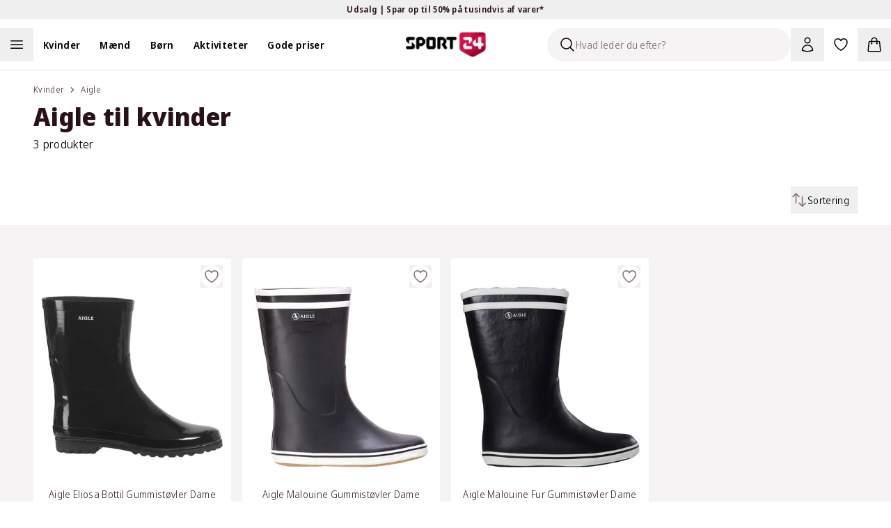

--- FILE ---
content_type: text/html; charset=utf-8
request_url: https://sport24-frontend-main.vercel.app/category/kvinder/aigle/
body_size: 62131
content:
<!DOCTYPE html><html lang="da-DK"><head><meta charSet="utf-8" data-next-head=""/><meta name="viewport" content="width=device-width, initial-scale=1.0" data-next-head=""/><title data-next-head="">Aigle gummistøvler dame | Se udvalget til kvinder hos SPORT 24 »</title><meta name="description" content="Køb Aigle til kvinder hos SPORT 24 | Lynhurtig levering | Trustpilot ***** | Byt i butik | Klub SPORT 24 medlemsfordele" data-next-head=""/><link rel="canonical" href="https://www.sport24.dk/kategori/kvinder/aigle/" data-next-head=""/><link rel="icon" type="image/x-icon" href="/sport24-favicon.png" data-next-head=""/><link rel="preconnect" href="https://fonts.googleapis.com" data-next-head=""/><link rel="preconnect" href="https://fonts.gstatic.com" crossorigin="anonymous" data-next-head=""/><link rel="preconnect" href="https://sport24.b-cdn.net" data-next-head=""/><link rel="dns-prefetch" href="https://images.ctfassets.net" data-next-head=""/><link rel="dns-prefetch" href="https://d9k6g0fi21yil.cloudfront.net" data-next-head=""/><meta property="og:url" content="https://www.sport24.dk/kategori/kvinder/aigle/" data-next-head=""/><meta property="og:image" content="https://www.sport24.dk/images/sport24-logo-white-background.jpg" data-next-head=""/><meta property="og:title" content="Aigle gummistøvler dame | Se udvalget til kvinder hos SPORT 24 »" data-next-head=""/><meta property="og:description" content="Køb Aigle til kvinder hos SPORT 24 | Lynhurtig levering | Trustpilot ***** | Byt i butik | Klub SPORT 24 medlemsfordele" data-next-head=""/><link rel="preload" href="/_next/static/media/e4af272ccee01ff0-s.p.woff2" as="font" type="font/woff2" crossorigin="anonymous" data-next-font="size-adjust"/><link rel="preload" href="/_next/static/media/3f7d8c1d79aba93c-s.p.woff2" as="font" type="font/woff2" crossorigin="anonymous" data-next-font="size-adjust"/><link rel="preload" href="/_next/static/css/3e80376332908df3.css" as="style"/><script type="application/ld+json" data-next-head="">{"@context":"https://schema.org","@type":"WebSite","name":"SPORT24","url":"www.sport24.dk"}</script><link rel="preload" as="image" imageSrcSet="https://sport24.b-cdn.net/41-900-S0571_S0571_01.jpg?width=384&amp;quality=85&amp;format=webp 384w, https://sport24.b-cdn.net/41-900-S0571_S0571_01.jpg?width=512&amp;quality=85&amp;format=webp 512w, https://sport24.b-cdn.net/41-900-S0571_S0571_01.jpg?width=640&amp;quality=85&amp;format=webp 640w, https://sport24.b-cdn.net/41-900-S0571_S0571_01.jpg?width=750&amp;quality=85&amp;format=webp 750w, https://sport24.b-cdn.net/41-900-S0571_S0571_01.jpg?width=828&amp;quality=85&amp;format=webp 828w, https://sport24.b-cdn.net/41-900-S0571_S0571_01.jpg?width=1080&amp;quality=85&amp;format=webp 1080w, https://sport24.b-cdn.net/41-900-S0571_S0571_01.jpg?width=1200&amp;quality=85&amp;format=webp 1200w, https://sport24.b-cdn.net/41-900-S0571_S0571_01.jpg?width=1920&amp;quality=85&amp;format=webp 1920w, https://sport24.b-cdn.net/41-900-S0571_S0571_01.jpg?width=2048&amp;quality=85&amp;format=webp 2048w, https://sport24.b-cdn.net/41-900-S0571_S0571_01.jpg?width=3840&amp;quality=85&amp;format=webp 3840w" imageSizes="(max-width: 768px) 50vw, (max-width: 1024px) calc(33vw - 96px), 348px" fetchPriority="high" data-next-head=""/><link rel="preload" as="image" imageSrcSet="https://sport24.b-cdn.net/41-900-24792_24792_01.jpg?width=384&amp;quality=85&amp;format=webp 384w, https://sport24.b-cdn.net/41-900-24792_24792_01.jpg?width=512&amp;quality=85&amp;format=webp 512w, https://sport24.b-cdn.net/41-900-24792_24792_01.jpg?width=640&amp;quality=85&amp;format=webp 640w, https://sport24.b-cdn.net/41-900-24792_24792_01.jpg?width=750&amp;quality=85&amp;format=webp 750w, https://sport24.b-cdn.net/41-900-24792_24792_01.jpg?width=828&amp;quality=85&amp;format=webp 828w, https://sport24.b-cdn.net/41-900-24792_24792_01.jpg?width=1080&amp;quality=85&amp;format=webp 1080w, https://sport24.b-cdn.net/41-900-24792_24792_01.jpg?width=1200&amp;quality=85&amp;format=webp 1200w, https://sport24.b-cdn.net/41-900-24792_24792_01.jpg?width=1920&amp;quality=85&amp;format=webp 1920w, https://sport24.b-cdn.net/41-900-24792_24792_01.jpg?width=2048&amp;quality=85&amp;format=webp 2048w, https://sport24.b-cdn.net/41-900-24792_24792_01.jpg?width=3840&amp;quality=85&amp;format=webp 3840w" imageSizes="(max-width: 768px) 50vw, (max-width: 1024px) calc(33vw - 96px), 348px" fetchPriority="high" data-next-head=""/><link rel="preload" as="image" imageSrcSet="https://sport24.b-cdn.net/41-900-25172_2517_01N.jpg?width=384&amp;quality=85&amp;format=webp 384w, https://sport24.b-cdn.net/41-900-25172_2517_01N.jpg?width=512&amp;quality=85&amp;format=webp 512w, https://sport24.b-cdn.net/41-900-25172_2517_01N.jpg?width=640&amp;quality=85&amp;format=webp 640w, https://sport24.b-cdn.net/41-900-25172_2517_01N.jpg?width=750&amp;quality=85&amp;format=webp 750w, https://sport24.b-cdn.net/41-900-25172_2517_01N.jpg?width=828&amp;quality=85&amp;format=webp 828w, https://sport24.b-cdn.net/41-900-25172_2517_01N.jpg?width=1080&amp;quality=85&amp;format=webp 1080w, https://sport24.b-cdn.net/41-900-25172_2517_01N.jpg?width=1200&amp;quality=85&amp;format=webp 1200w, https://sport24.b-cdn.net/41-900-25172_2517_01N.jpg?width=1920&amp;quality=85&amp;format=webp 1920w, https://sport24.b-cdn.net/41-900-25172_2517_01N.jpg?width=2048&amp;quality=85&amp;format=webp 2048w, https://sport24.b-cdn.net/41-900-25172_2517_01N.jpg?width=3840&amp;quality=85&amp;format=webp 3840w" imageSizes="(max-width: 768px) 50vw, (max-width: 1024px) calc(33vw - 96px), 348px" fetchPriority="high" data-next-head=""/><link rel="stylesheet" href="/_next/static/css/3e80376332908df3.css" data-n-g=""/><noscript data-n-css=""></noscript><script defer="" noModule="" src="/_next/static/chunks/polyfills-42372ed130431b0a.js"></script><script src="/_next/static/chunks/webpack-bdfa08718bc01cb7.js" defer=""></script><script src="/_next/static/chunks/framework-1cb128b1cfe23782.js" defer=""></script><script src="/_next/static/chunks/main-cbf77f9fd71bb531.js" defer=""></script><script src="/_next/static/chunks/pages/_app-f0be3b733304edd8.js" defer=""></script><script src="/_next/static/chunks/501-0e3f7f2d2239bc44.js" defer=""></script><script src="/_next/static/chunks/4804-3e9f361b8be26fc1.js" defer=""></script><script src="/_next/static/chunks/5843-d39b95f093fba3ad.js" defer=""></script><script src="/_next/static/chunks/pages/category/%5B%5B...slug%5D%5D-657d30cb8c8383ec.js" defer=""></script><script src="/_next/static/6fzo9WgYqDcGx7Vmf1c44/_buildManifest.js" defer=""></script><script src="/_next/static/6fzo9WgYqDcGx7Vmf1c44/_ssgManifest.js" defer=""></script><style id="__jsx-602303308">:root{--font-sans:'Noto Sans Display', 'Noto Sans Display Fallback';--font-inter:'Inter', 'Inter Fallback'}</style></head><body><link rel="preload" as="image" imageSrcSet="https://sport24.b-cdn.net/41-900-S0571_S0571_01.jpg?width=384&amp;quality=85&amp;format=webp 384w, https://sport24.b-cdn.net/41-900-S0571_S0571_01.jpg?width=512&amp;quality=85&amp;format=webp 512w, https://sport24.b-cdn.net/41-900-S0571_S0571_01.jpg?width=640&amp;quality=85&amp;format=webp 640w, https://sport24.b-cdn.net/41-900-S0571_S0571_01.jpg?width=750&amp;quality=85&amp;format=webp 750w, https://sport24.b-cdn.net/41-900-S0571_S0571_01.jpg?width=828&amp;quality=85&amp;format=webp 828w, https://sport24.b-cdn.net/41-900-S0571_S0571_01.jpg?width=1080&amp;quality=85&amp;format=webp 1080w, https://sport24.b-cdn.net/41-900-S0571_S0571_01.jpg?width=1200&amp;quality=85&amp;format=webp 1200w, https://sport24.b-cdn.net/41-900-S0571_S0571_01.jpg?width=1920&amp;quality=85&amp;format=webp 1920w, https://sport24.b-cdn.net/41-900-S0571_S0571_01.jpg?width=2048&amp;quality=85&amp;format=webp 2048w, https://sport24.b-cdn.net/41-900-S0571_S0571_01.jpg?width=3840&amp;quality=85&amp;format=webp 3840w" imageSizes="(max-width: 768px) 50vw, (max-width: 1024px) calc(33vw - 96px), 348px" fetchPriority="high"/><link rel="preload" as="image" imageSrcSet="https://sport24.b-cdn.net/41-900-24792_24792_01.jpg?width=384&amp;quality=85&amp;format=webp 384w, https://sport24.b-cdn.net/41-900-24792_24792_01.jpg?width=512&amp;quality=85&amp;format=webp 512w, https://sport24.b-cdn.net/41-900-24792_24792_01.jpg?width=640&amp;quality=85&amp;format=webp 640w, https://sport24.b-cdn.net/41-900-24792_24792_01.jpg?width=750&amp;quality=85&amp;format=webp 750w, https://sport24.b-cdn.net/41-900-24792_24792_01.jpg?width=828&amp;quality=85&amp;format=webp 828w, https://sport24.b-cdn.net/41-900-24792_24792_01.jpg?width=1080&amp;quality=85&amp;format=webp 1080w, https://sport24.b-cdn.net/41-900-24792_24792_01.jpg?width=1200&amp;quality=85&amp;format=webp 1200w, https://sport24.b-cdn.net/41-900-24792_24792_01.jpg?width=1920&amp;quality=85&amp;format=webp 1920w, https://sport24.b-cdn.net/41-900-24792_24792_01.jpg?width=2048&amp;quality=85&amp;format=webp 2048w, https://sport24.b-cdn.net/41-900-24792_24792_01.jpg?width=3840&amp;quality=85&amp;format=webp 3840w" imageSizes="(max-width: 768px) 50vw, (max-width: 1024px) calc(33vw - 96px), 348px" fetchPriority="high"/><link rel="preload" as="image" imageSrcSet="https://sport24.b-cdn.net/41-900-25172_2517_01N.jpg?width=384&amp;quality=85&amp;format=webp 384w, https://sport24.b-cdn.net/41-900-25172_2517_01N.jpg?width=512&amp;quality=85&amp;format=webp 512w, https://sport24.b-cdn.net/41-900-25172_2517_01N.jpg?width=640&amp;quality=85&amp;format=webp 640w, https://sport24.b-cdn.net/41-900-25172_2517_01N.jpg?width=750&amp;quality=85&amp;format=webp 750w, https://sport24.b-cdn.net/41-900-25172_2517_01N.jpg?width=828&amp;quality=85&amp;format=webp 828w, https://sport24.b-cdn.net/41-900-25172_2517_01N.jpg?width=1080&amp;quality=85&amp;format=webp 1080w, https://sport24.b-cdn.net/41-900-25172_2517_01N.jpg?width=1200&amp;quality=85&amp;format=webp 1200w, https://sport24.b-cdn.net/41-900-25172_2517_01N.jpg?width=1920&amp;quality=85&amp;format=webp 1920w, https://sport24.b-cdn.net/41-900-25172_2517_01N.jpg?width=2048&amp;quality=85&amp;format=webp 2048w, https://sport24.b-cdn.net/41-900-25172_2517_01N.jpg?width=3840&amp;quality=85&amp;format=webp 3840w" imageSizes="(max-width: 768px) 50vw, (max-width: 1024px) calc(33vw - 96px), 348px" fetchPriority="high"/><div id="__next"><div class="relative"><section aria-live="polite" aria-atomic="false" role="region" class="pointer-events-none fixed top-0 right-1/2 z-60 mt-10 flex w-full max-w-[90%] translate-x-1/2 transform flex-col items-center"></section><div class="bg-yellow-300 text-gray-900"><button type="button" class="relative flex h-7 w-full items-center font-base font-semibold text-xs"><div class="md:wrapper flex h-full w-full items-center justify-center md:flex-row md:gap-12 lg:gap-24"><span class="absolute top-0 bottom-0 flex grow basis-full items-center justify-center opacity-0 md:relative md:grow-0 md:basis-auto md:animate-none md:opacity-100 [&amp;:nth-child(1)]:opacity-100"><span>Udsalg | Spar op til 50% på tusindvis af varer*</span> <svg xmlns="http://www.w3.org/2000/svg" viewBox="0 0 24 24" fill="currentColor" aria-hidden="true" data-slot="icon" class="md:hidden" width="20" height="20"><path fill-rule="evenodd" d="M12.53 16.28a.75.75 0 0 1-1.06 0l-7.5-7.5a.75.75 0 0 1 1.06-1.06L12 14.69l6.97-6.97a.75.75 0 1 1 1.06 1.06l-7.5 7.5Z" clip-rule="evenodd"></path></svg></span></div></button></div><nav class="sticky z-30 w-full border-gray-200 border-b transition-all duration-300 xl:border-0 top-0 bg-white" data-headlessui-state=""><div class="mx-auto max-w-screen-2xl"><div class="wrapper p-0"><div class="relative flex items-center xl:box-content xl:h-12 xl:flex-1 xl:px-0 xl:py-3"><div class="nowrap xl:-order-2 order-5 flex xl:flex-auto xl:p-0"><div class="flex flex-wrap lg:items-center"><span class="h-12 w-12 cursor-pointer"><button aria-label="Åben navigation" type="button" class="h-full w-full"><svg xmlns="http://www.w3.org/2000/svg" fill="none" viewBox="0 0 24 24" stroke-width="1.5" stroke="currentColor" aria-hidden="true" data-slot="icon" class="m-auto h-6 lg:h-6"><path stroke-linecap="round" stroke-linejoin="round" d="M3.75 6.75h16.5M3.75 12h16.5m-16.5 5.25h16.5"></path></svg><span class="sr-only">Åben navigation</span></button></span><ul class="hidden xl:block"><li class="inline-block"><a class="py-2 lg:px-3.5 2xl:px-5" href="/kvinder/"><span class="cursor-pointer font-semibold text-sm">Kvinder</span></a></li><li class="inline-block"><a class="py-2 lg:px-3.5 2xl:px-5" href="/maend/"><span class="cursor-pointer font-semibold text-sm">Mænd</span></a></li><li class="inline-block"><a class="py-2 lg:px-3.5 2xl:px-5" href="/born/"><span class="cursor-pointer font-semibold text-sm">Børn</span></a></li><li class="inline-block"><a class="py-2 lg:px-3.5 2xl:px-5" href="/#"><span class="cursor-pointer font-semibold text-sm">Aktiviteter</span></a></li><li class="inline-block"><a class="py-2 lg:px-3.5 2xl:px-5" href="/kategori/gode-priser/"><span class="cursor-pointer font-semibold text-sm">Gode priser</span></a></li></ul><button aria-label="Luk navigation" tabindex="-1" type="button"><div class="hidden"></div></button></div></div><div class="xl:order-0 xl:flex-1"><div class="flex flex-shrink-0 items-center justify-center pl-3 xl:pointer-events-none xl:absolute xl:top-0 xl:right-0 xl:bottom-0 xl:left-0 xl:pl-0"><a class="pointer-events-auto flex items-center" aria-label="Sport 24 forside" href="/"><img alt="sport24 Logo" loading="lazy" width="115" height="35" decoding="async" data-nimg="1" class="object-contain" style="color:transparent" srcSet="/_next/image/?url=%2Fsport24-logo.png&amp;w=128&amp;q=75 1x, /_next/image/?url=%2Fsport24-logo.png&amp;w=256&amp;q=75 2x" src="/_next/image/?url=%2Fsport24-logo.png&amp;w=256&amp;q=75"/></a></div></div><div class="relative ml-auto flex items-center justify-end xl:order-3 xl:flex-auto xl:flex-nowrap xl:p-0"><div id="skeleton" class="absolute right-36 z-[-1] h-12 w-12 rounded-b-full p-3"><div class="xl:sr-only"><button type="button" disabled="" aria-disabled="true"><svg xmlns="http://www.w3.org/2000/svg" viewBox="0 0 24 24" fill="currentColor" aria-hidden="true" data-slot="icon" height="24" width="24"><path fill-rule="evenodd" d="M10.5 3.75a6.75 6.75 0 1 0 0 13.5 6.75 6.75 0 0 0 0-13.5ZM2.25 10.5a8.25 8.25 0 1 1 14.59 5.28l4.69 4.69a.75.75 0 1 1-1.06 1.06l-4.69-4.69A8.25 8.25 0 0 1 2.25 10.5Z" clip-rule="evenodd"></path></svg></button></div></div><div class="group/search fixed top-0 right-full w-[350px] translate-x-0 flex-wrap items-center bg-white transition-all duration-200 ease-in-out xl:absolute xl:right-36 xl:ml-auto xl:bg-transparent"><div class="relative align-center"><div class="flex items-center px-1 py-3 lg:p-0"><div class="flex h-12 w-full items-center overflow-hidden rounded-full border border-gray-900 border-transparent bg-gray-100 shadow-none"><div class="ml-4 cursor-text"><svg xmlns="http://www.w3.org/2000/svg" fill="none" viewBox="0 0 24 24" stroke-width="1.5" stroke="currentColor" aria-hidden="true" data-slot="icon" height="24" width="24"><path stroke-linecap="round" stroke-linejoin="round" d="m21 21-5.197-5.197m0 0A7.5 7.5 0 1 0 5.196 5.196a7.5 7.5 0 0 0 10.607 10.607Z"></path></svg></div><input type="text" disabled="" aria-hidden="true" class="flex-1 border-0 bg-inherit text-sm placeholder:text-gray-500" placeholder="Hvad leder du efter?"/></div></div></div></div><button type="button" class="relative flex cursor-pointer p-3" aria-label="Bruger Menu"><svg xmlns="http://www.w3.org/2000/svg" fill="none" viewBox="0 0 24 24" stroke-width="1.5" stroke="currentColor" aria-hidden="true" data-slot="icon" height="24" width="24"><path stroke-linecap="round" stroke-linejoin="round" d="M15.75 6a3.75 3.75 0 1 1-7.5 0 3.75 3.75 0 0 1 7.5 0ZM4.501 20.118a7.5 7.5 0 0 1 14.998 0A17.933 17.933 0 0 1 12 21.75c-2.676 0-5.216-.584-7.499-1.632Z"></path></svg></button><a aria-label="Favoritter, 0 varer" class="relative p-3" href="/favorites/"><svg xmlns="http://www.w3.org/2000/svg" fill="none" viewBox="0 0 24 24" stroke-width="1.5" stroke="currentColor" aria-hidden="true" data-slot="icon" height="24" width="24"><path stroke-linecap="round" stroke-linejoin="round" d="M21 8.25c0-2.485-2.099-4.5-4.688-4.5-1.935 0-3.597 1.126-4.312 2.733-.715-1.607-2.377-2.733-4.313-2.733C5.1 3.75 3 5.765 3 8.25c0 7.22 9 12 9 12s9-4.78 9-12Z"></path></svg></a><div><button type="button" class="minicart relative cursor-pointer p-3"><svg xmlns="http://www.w3.org/2000/svg" fill="none" viewBox="0 0 24 24" stroke-width="1.5" stroke="currentColor" aria-hidden="true" data-slot="icon" height="24" width="24"><path stroke-linecap="round" stroke-linejoin="round" d="M15.75 10.5V6a3.75 3.75 0 1 0-7.5 0v4.5m11.356-1.993 1.263 12c.07.665-.45 1.243-1.119 1.243H4.25a1.125 1.125 0 0 1-1.12-1.243l1.264-12A1.125 1.125 0 0 1 5.513 7.5h12.974c.576 0 1.059.435 1.119 1.007ZM8.625 10.5a.375.375 0 1 1-.75 0 .375.375 0 0 1 .75 0Zm7.5 0a.375.375 0 1 1-.75 0 .375.375 0 0 1 .75 0Z"></path></svg></button></div></div><nav inert="" style="height:0;width:1px;padding-top:0;overflow:hidden"><a href="/kategori/high5/">High5</a><a href="/odensehandbold/">Odense Håndbold</a><a href="/randersfc/">Randers FC</a><a href="/born/"></a><a href="/maend/"></a><a href="/kvinder/">Kvinder</a><a href="/kategori/born/toj/overtoj/regntoj/">Regntøj</a><a href="/kategori/born/traening/">Se alt fra Træning</a><a href="/kategori/born/fodbold/">Se alt fra Fodbold</a><a href="/kategori/born/handbold/">Se alt fra Håndbold</a><a href="/kategori/born/outdoor/">Se alt fra Outdoor</a><a href="/kategori/born/toj/">Se alt fra Tøj</a><a href="/kategori/born/vintersport/">Se alt fra Vintersport</a><a href="/kategori/born/sko/">Se alt fra Sko</a><a href="/kategori/kvinder/fodbold/">Se alt fra Fodbold</a><a href="/kategori/kvinder/toj/overtoj/regntoj/">Regntøj</a><a href="/kategori/kvinder/padel/">Se alt fra Padel</a><a href="/kategori/kvinder/traening/">Se alt fra Træning</a><a href="/kategori/kvinder/handbold/">Se alt fra håndbold</a><a href="/kategori/kvinder/outdoor/">Se alt fra Outdoor</a><a href="/kategori/kvinder/toj/">Se alt fra Tøj</a><a href="/kategori/kvinder/sko/">Se alt fra Sko</a><a href="/kategori/kvinder/vintersport/">Se alt fra Vintersport</a><a href="/kategori/kvinder/lob/">Se alt fra Løb</a><a href="/kategori/maend/fodbold/">Se alt fra Fodbold</a><a href="/kategori/maend/toj/overtoj/regntoj/">Regntøj</a><a href="/kategori/maend/padel/">Se alt fra Padel</a><a href="/kategori/maend/traening/">Se alt fra Træning</a><a href="/kategori/maend/handbold/">Se alt fra Håndbold</a><a href="/kategori/maend/outdoor/">Se alt fra Outdoor</a><a href="/kategori/maend/toj/">Se alt fra tøj</a><a href="/kategori/maend/sko/">Se alt fra Sko</a><a href="/kategori/maend/vintersport/">Se alt fra Vintersport</a><a href="/kategori/maend/lob/">Se alt fra Løb</a><a href="/kategori/padel/">Se alt fra Padel</a><a href="/kategori/fodbold/">Se alt fra Fodbold</a><a href="/kategori/traening/">Træning</a><a href="/kategori/handbold/">Se alt fra Håndbold</a><a href="/kategori/outdoor/">Se alt fra Outdoor</a><a href="/kategori/vintersport/">Se alt fra Vintersport</a><a href="/kategori/lob/">Se alt fra Løb</a><a href="/kategori/bjerringbro-silkeborg-handbold/">Bjerringbro-Silkeborg Håndbold</a><a href="/kategori/born/toj/underdele/leggings/">Leggings</a><a href="/kategori/kvinder/toj/underdele/leggings/">Leggings</a><a href="/kategori/maend/toj/underdele/tights/">Tights</a><a href="/kategori/kvinder/toj/underdele/tights/">Tights</a><a href="/kategori/born/toj/underdele/tights/">Tights</a><a href="/kategori/maend/fusion/">FUSION</a><a href="/kategori/kvinder/fusion/">FUSION</a><a href="/kategori/trx/">TRX</a><a href="/aftryk-i-samfundet/"></a><a href="/rode-kors/">Røde Kors</a><a href="/ombold/">Ombold</a><a href="/kategori/zenith/">Zenith</a><a href="/kategori/prestige/">Prestige</a><a href="/kategori/lob/lobetoj/lobehuer-lobekasketter/">Løbehuer &amp; løbekasketter</a><a href="/kategori/kvinder/lob/lobetoj/lobehuer-lobekasketter/">Løbehuer &amp; løbekasketter</a><a href="/kategori/maend/lob/lobetoj/lobehuer-lobekasketter/">Løbehuer &amp; løbekasketter</a><a href="/kategori/born/lob/lobetoj/lobehuer-lobekasketter/">Løbehuer &amp; løbekasketter</a><a href="/kategori/born/adidas-originals/">adidas Originals</a><a href="/spil/">Spil og vind</a><a href="/kategori/lob/lobesko/carbon-lobesko/">Carbon løbesko</a><a href="/kategori/kvinder/adidas-originals/">adidas Originals </a><a href="/kategori/maend/adidas-originals/">adidas Originals</a><a href="/kategori/rowo/">RÖWO</a><a href="/kategori/tmx/">TMX</a><a href="/kategori/flexvit/">FLEXVIT</a><a href="/blog/handbold/"></a><a href="/blog/events/">Events</a><a href="/kategori/kvinder/handbold/handboldudstyr/handbold-merchandise/">Håndbold merchandise</a><a href="/kategori/maend/handbold/handboldudstyr/handbold-merchandise/">Håndbold merchandise</a><a href="/kategori/born/handbold/handboldudstyr/handbold-merchandise/">Håndbold merchandise</a><a href="/kategori/handbold/handboldudstyr/handbold-merchandise/">Håndbold merchandise</a><a href="/kategori/maend/j-lindeberg/">J.Lindeberg</a><a href="/kategori/maend/svomning/badesko/">Badesko</a><a href="/traening-univers/">Træning</a><a href="/kategori/asg/">ASG</a><a href="/kategori/maend/traening/traeningstoj/traeningsbukser/">Træningsbukser</a><a href="/kategori/maend/traening/traeningstoj/traeningstoppe/">Træningstoppe</a><a href="/kategori/maend/traening/traeningstoj/traenings-t-shirts/">Trænings T-shirts</a><a href="/lobeunivers/">Løb</a><a href="/kategori/harbinger/">Harbinger</a><a href="/kategori/kvinder/athlecia/">Athlecia</a><a href="/kategori/everlast/">EVERLAST</a><a href="/kategori/maend/svomning/badetoj/">Se alt fra Badetøj</a><a href="/kategori/kvinder/svomning/badetoj/">Se alt fra Badetøj</a><a href="/kategori/svomning/badetoj/">Se alt fra Badetøj</a><a href="/kategori/maend/lob/lobetoj/lobeveste/">Løbeveste</a><a href="/kategori/maend/lob/lobetoj/lobejakker/">Løbejakker</a><a href="/kategori/maend/lob/lobetoj/lobetrojer-mellemlag/">Løbetrøjer &amp; mellemlag</a><a href="/kategori/maend/lob/lobetoj/lobe-t-shirts/">Løbe T-shirts</a><a href="/kategori/maend/lob/lobetoj/lobetoppe/">Løbetoppe</a><a href="/kategori/maend/lob/lobetoj/lobestromper/">Løbestrømper</a><a href="/kategori/maend/lob/lobetoj/">Se alt fra løbetøj</a><a href="/kategori/maend/lob/lobesko/">Se alt fra Løbesko</a><a href="/kategori/kvinder/outdoor/outdoor-beklaedning/outdoor-undertoj/">Outdoor undertøj</a><a href="/kategori/kvinder/outdoor/outdoor-beklaedning/vandreshorts/">Vandreshorts</a><a href="/kategori/kvinder/outdoor/outdoor-beklaedning/vandrebukser/">Vandrebukser</a><a href="/kategori/kvinder/outdoor/outdoor-beklaedning/trekking-t-shirts/">Trekking T-shirts</a><a href="/kategori/kvinder/outdoor/outdoor-beklaedning/trekking-skjorter/">Trekking skjorter</a><a href="/kategori/kvinder/outdoor/outdoor-beklaedning/outdoor-trojer/">Outdoor trøjer</a><a href="/kategori/kvinder/outdoor/outdoor-beklaedning/outdoor-veste/">Outdoor veste</a><a href="/kategori/kvinder/outdoor/outdoor-beklaedning/outdoor-jakker/">Outdoor jakker</a><a href="/kategori/kvinder/outdoor/outdoor-beklaedning/">Se alt fra Outdoor beklædning</a><a href="/kategori/kvinder/outdoor/outdoor-fodtoj/vandresandaler/">Vandresandaler</a><a href="/kategori/kvinder/outdoor/outdoor-fodtoj/vandrestovler/">Vandrestøvler</a><a href="/kategori/kvinder/outdoor/outdoor-fodtoj/vandresko/">Vandresko</a><a href="/kategori/kvinder/outdoor/outdoor-fodtoj/">Se alt fra Outdoor fodtøj</a><a href="/kategori/kvinder/traening/traeningsudstyr/">Se alt fra Træningsudstyr</a><a href="/kategori/kvinder/traening/traeningssko/">Se alt fra Træningssko</a><a href="/kategori/kvinder/traening/traeningstoj/">Se alt fra Træningstøj</a><a href="/kategori/kvinder/handbold/handboldsko/">Se alt fra Håndboldsko</a><a href="/kategori/lob/lobeudstyr/iphone-holder-til-lob/">iPhone holder til løb</a><a href="/kategori/kvinder/lob/lobetoj/lobeundertoj/">Løbeundertøj</a><a href="/kategori/kvinder/lob/lobetoj/lobeshorts/">Løbeshorts</a><a href="/kategori/kvinder/lob/lobetoj/lobeveste/">Løbeveste</a><a href="/kategori/kvinder/lob/lobetoj/lobejakker/">Løbejakker</a><a href="/kategori/kvinder/lob/lobetoj/lobetrojer-mellemlag/">Løbetrøjer &amp; mellemlag</a><a href="/kategori/kvinder/lob/lobeudstyr/">Se alt fra Løbeudstyr</a><a href="/kategori/kvinder/lob/lobetoj/lobestromper/">Løbestrømper</a><a href="/kategori/kvinder/lob/lobetoj/">Se alt fra Løbetøj</a><a href="/kategori/kvinder/lob/lobesko/">Se alt fra Løbesko</a><a href="/kategori/born/toj/overtoj/jakker/">Jakker</a><a href="/kategori/born/toj/overtoj/flyverdragter/">Flyverdragter</a><a href="/kategori/born/toj/overtoj/veste/">Veste</a><a href="/kategori/born/toj/stromper/">Strømper</a><a href="/kategori/born/toj/saet-dragter/">Se alt fra Sæt og dragter</a><a href="/kategori/born/toj/underdele/">Se alt fra Underdele</a><a href="/kategori/born/toj/overdele/">Se alt fra Overdele</a><a href="/kategori/maend/toj/overdele/skjorter/">Skjorter</a><a href="/kategori/maend/toj/overdele/t-shirts/">T-shirts</a><a href="/kategori/maend/toj/overdele/toppe/">Toppe</a><a href="/kategori/maend/toj/overdele/trojer/">Trøjer</a><a href="/kategori/maend/toj/overtoj/jakker/">Jakker</a><a href="/kategori/maend/sko/hjemmesko/">Hjemmesko</a><a href="/kategori/maend/sko/stovler/">Støvler</a><a href="/kategori/maend/outdoor/outdoor-fodtoj/vandrestovler/">Vandrestøvler</a><a href="/kategori/maend/outdoor/outdoor-fodtoj/vandresko/">Vandresko</a><a href="/kategori/maend/sko/indendorssko/">Indendørssko</a><a href="/kategori/maend/sko/sandaler/">Sandaler</a><a href="/kategori/maend/sko/sneakers/">Sneakers</a><a href="/kategori/maend/vintersport/vinterbeklaedning/">Se alt fra Vinterbeklædning</a><a href="/kategori/maend/toj/saet-dragter/">Se alt fra Sæt og dragter</a><a href="/kategori/maend/toj/undertoj/">Se alt fra Undertøj</a><a href="/kategori/maend/toj/underdele/">Se alt fra Underdele</a><a href="/kategori/maend/toj/overdele/">Se alt fra Overdele</a><a href="/kategori/maend/toj/overtoj/">Se alt fra overtøj</a><a href="/kategori/kvinder/cykling/">Se alt fra Cykling</a><a href="/kategori/kvinder/yoga/">Se alt fra Yoga</a><a href="/kategori/kvinder/svomning/">Se alt fra Svømning</a><a href="/kategori/kvinder/toj/overtoj/flyverdragter/">Flyverdragter</a><a href="/kategori/kvinder/tilbehor/solbriller/">Solbriller</a><a href="/kategori/kvinder/tilbehor/caps-kasketter/">Caps og kasketter</a><a href="/kategori/kvinder/tilbehor/tasker/">Se alt fra Tasker</a><a href="/kategori/kvinder/tilbehor/halsedisser-halstorklaeder/">Halsedisser &amp; halstørklæder</a><a href="/kategori/kvinder/tilbehor/handsker-luffer/">Handsker og luffer</a><a href="/kategori/kvinder/tilbehor/huer/">Huer</a><a href="/kategori/kvinder/tilbehor/">Se alt fra Tilbehør</a><a href="/kategori/kvinder/yoga/yogatoj/yoga-shorts/">Yoga shorts</a><a href="/kategori/kvinder/traening/traeningstoj/traeningsshorts/">Træningsshorts</a><a href="/kategori/kvinder/handbold/handboldtoj/indershorts/">Indershorts</a><a href="/kategori/kvinder/padel/padel-toj/padel-shorts/">Padel shorts</a><a href="/kategori/kvinder/traening/traeningstoj/traenings-t-shirts/">Trænings T-shirts</a><a href="/kategori/kvinder/lob/lobetoj/lobe-t-shirts/">Løbe T-shirts</a><a href="/kategori/kvinder/yoga/yogatoj/yogatoppe/">Yogatoppe</a><a href="/kategori/kvinder/traening/traeningstoj/traeningstoppe/">Træningstoppe</a><a href="/kategori/kvinder/lob/lobetoj/lobetoppe/">Løbetoppe</a><a href="/kategori/kvinder/vintersport/vinterfodtoj/">Se alt fra Vinterfodtøj</a><a href="/kategori/kvinder/sko/hjemmesko/">Hjemmesko</a><a href="/kategori/kvinder/sko/stovler/">Støvler</a><a href="/kategori/kvinder/sko/sportssko/">Sportssko</a><a href="/kategori/kvinder/sko/sneakers/">Sneakers</a><a href="/kategori/kvinder/sko/sandaler/">Sandaler</a><a href="/kategori/kvinder/toj/stromper/">Strømper</a><a href="/kategori/kvinder/vintersport/vinterbeklaedning/vinterjakker/">Vinterjakker</a><a href="/kategori/kvinder/toj/overtoj/jakker/dunjakker/">Dunjakker</a><a href="/kategori/kvinder/toj/undertoj/sports-bh/">Sports BH</a><a href="/kategori/kvinder/toj/underdele/bukser/">Bukser</a><a href="/kategori/kvinder/toj/underdele/shorts/">Shorts</a><a href="/kategori/kvinder/toj/overdele/skjorter/">Skjorter</a><a href="/kategori/kvinder/toj/overdele/polo-shirts/">Polo shirts</a><a href="/kategori/kvinder/toj/overdele/t-shirts/">T-shirts</a><a href="/kategori/kvinder/toj/overdele/toppe/">Toppe</a><a href="/kategori/kvinder/toj/overdele/trojer/">Trøjer</a><a href="/kategori/kvinder/toj/overtoj/veste/">Veste</a><a href="/kategori/kvinder/toj/overtoj/jakker/">Jakker</a><a href="/kategori/kvinder/toj/underdele/">Se alt fra Underdele</a><a href="/kategori/kvinder/toj/overtoj/">Se alt fra Overtøj</a><a href="/kategori/sportspleje-tilbehor/sportspleje/pleje-restitution/lugtfjerner/">Lugtfjerner</a><a href="/kategori/sportspleje-tilbehor/sportspleje/pleje-restitution/sportstape/">Sportstape</a><a href="/kategori/sportspleje-tilbehor/sportspleje/pleje-restitution/">Pleje &amp; restitution</a><a href="/kategori/sportspleje-tilbehor/sportspleje/stottebind/">Støttebind</a><a href="/kategori/sportspleje-tilbehor/sportspleje/sportsernaering/">Sportsernæring</a><a href="/kategori/sportspleje-tilbehor/sportspleje/">Sportspleje</a><a href="/kategori/maend/claudio/">Claudio</a><a href="/gavekort/"></a><a href="/kategori/giro/">Giro</a><a href="/kategori/born/tennis/">Se alt fra Tennis</a><a href="/kategori/born/badminton/">Se alt fra Badminton</a><a href="/kategori/born/padel/">Se alt fra Padel</a><a href="/kategori/maend/tennis/">Se alt fra Tennis</a><a href="/kategori/badminton/">Se alt fra Badminton</a><a href="/kategori/kvinder/tennis/">Se alt fra Tennis</a><a href="/kategori/kvinder/badminton/">Se alt fra Badminton</a><a href="/blog/yoga/">Yoga</a><a href="/kategori/tennis/">Se alt fra Tennis</a><a href="/racketsport-tennis/">Tennis</a><a href="/racketsport-badminton/">Badminton</a><a href="/racketsport-padel/">Padel</a><a href="/blog/outdoor/">Outdoor</a><a href="/outdoorunivers/">Outdoor</a><a href="/kategori/born/yoga/">Se alt fra Yoga</a><a href="/kategori/maend/yoga/">Se alt fra Yoga</a><a href="/kategori/yoga/">Se alt fra Yoga</a><a href="/blog/fodbold/">Fodbold</a><a href="/hshop-handboldunivers/">SPORT 24 | HSHOP</a><a href="/fodboldunivers/">Fodbold</a><a href="/kategori/maend/sko/sportssko/">Sportssko</a><a href="/kategori/born/sko/sportssko/">Sportssko</a><a href="/kategori/tilbehor/solbriller/foster-grant-polarized/">Foster Grant Polarized</a><a href="/kategori/kvinder/on/">On</a><a href="/kategori/maend/on/">On</a><a href="/stores/">Butikker og åbningstider</a><a href="/kategori/born/lob/">Se alt fra Løb</a><a href="/blog/traening/">Træning</a><a href="/blog/lob/">Løb</a><a href="/kategori/witt/">Witt</a><a href="/kategori/maend/handbold/handboldtoj/handbold-landsholdstrojer/">Håndbold landsholdstrøjer</a><a href="/kategori/born/handbold/handboldtoj/handbold-landsholdstrojer/">Håndbold landsholdstrøjer</a><a href="/kategori/handbold/handboldtoj/handbold-landsholdstrojer/">Håndbold landsholdstrøjer</a><a href="/kategori/kvinder/handbold/handboldtoj/handbold-landsholdstrojer/">Håndbold landsholdstrøjer</a><a href="/vinterunivers/">Vinter</a><a href="/kategori/maend/us-polo-assn/">U.S. Polo Assn. mænd</a><a href="/kategori/kvinder/slope/">SLOPE</a><a href="/kategori/maend/slope/">SLOPE</a><a href="/team-b2b/kataloger/">Teamsport &amp; B2B kataloger</a><a href="/kategori/tilbehor/tasker/toilettasker/">Toilettasker</a><a href="/kategori/mueller/">Mueller</a><a href="/kategori/lob/lobesko/gravel-lobesko/">Gravel løbesko</a><a href="/kategori/born/lesarcs/">LES&#x27;ARCS</a><a href="/team-b2b/kontakt/"></a><a href="/team-b2b/showrooms/">Showrooms</a><a href="/team-b2b/erhverv/">Erhverv</a><a href="/team-b2b/skole/">Skole</a><a href="/team-b2b/klub/">Klub</a><a href="/team-b2b/"></a><a href="/bliv-elev/">Bliv elev</a><a href="/kategori/tatonka/">Tatonka</a><a href="/kategori/born/camelbak/">CamelBak</a><a href="/kategori/kvinder/camelbak/">CamelBak</a><a href="/kategori/maend/camelbak/">CamelBak</a><a href="/kategori/fodbold/fodboldtoj/fodboldtrojer/internationale-klubtrojer/">Internationale klubtrøjer</a><a href="/kategori/fodbold/fodboldtoj/fodboldtrojer/danske-klubtrojer/">Danske klubtrøjer</a><a href="/kategori/kvinder/fodbold/fodboldtoj/fodboldtrojer/">Officielle fodboldtrøjer</a><a href="/kategori/maend/fodbold/fodboldtoj/fodboldtrojer/">Officielle fodboldtrøjer</a><a href="/kategori/born/fodbold/fodboldtoj/fodboldtrojer/">Officielle fodboldtrøjer</a><a href="/kategori/born/outdoor/outdoor-beklaedning/hovedbeklaedning/">Outdoor hovedbeklædning</a><a href="/kategori/kvinder/outdoor/outdoor-beklaedning/hovedbeklaedning/">Outdoor hovedbeklædning</a><a href="/kategori/maend/outdoor/outdoor-beklaedning/hovedbeklaedning/">Outdoor hovedbeklædning</a><a href="/kategori/outdoor/outdoor-beklaedning/hovedbeklaedning/">Outdoor hovedbeklædning</a><a href="/kategori/born/traening/traeningssko/fitnesssko/">Fitnesssko</a><a href="/kategori/kinesio/">Kinesio</a><a href="/kategori/spikeball/">Spikeball</a><a href="/kategori/spraino/">Spraino</a><a href="/kategori/donjoy/">Donjoy</a><a href="/kategori/kvinder/mcdavid/">McDavid</a><a href="/kategori/vranjes/">Vranjes</a><a href="/kategori/bauerfeind/">Bauerfeind</a><a href="/kategori/born/fruit-of-the-loom/">Fruit of the Loom</a><a href="/kategori/maend/fruit-of-the-loom/">Fruit of the Loom</a><a href="/kategori/kvinder/fruit-of-the-loom/">Fruit of the Loom</a><a href="/kategori/maend/saucony/">Saucony</a><a href="/kategori/kvinder/saucony/">Saucony</a><a href="/kategori/padel/padel-udstyr/padel-grip/">Padel grip</a><a href="/kategori/maend/mcdavid/">McDavid</a><a href="/kategori/maend/kempa/">Kempa</a><a href="/kategori/born/kempa/">Kempa</a><a href="/kategori/kvinder/kempa/">Kempa</a><a href="/blog/handbold-traening/">Håndbold træning</a><a href="/blog/handbold-interviews/">Håndbold interviews </a><a href="/blog/handbold-reviews/">Håndbold reviews</a><a href="/blog/handbold-radgivning/">Håndbold rådgivning</a><a href="/kategori/born/handbold/hshop-merchandise/">HSHOP merchandise</a><a href="/kategori/maend/handbold/hshop-merchandise/">HSHOP merchandise</a><a href="/kategori/kvinder/handbold/hshop-merchandise/">HSHOP merchandise</a><a href="/kategori/handbold/hshop-merchandise/">HSHOP merchandise</a><a href="/kategori/born/handbold/handboldsko/">Håndboldsko</a><a href="/kategori/maend/handbold/handboldsko/">Håndboldsko</a><a href="/kategori/handbold/handboldudstyr/bauerfeind-stottebind/">Bauerfeind støttebind</a><a href="/kategori/handbold/handboldsko/">Håndboldsko</a><a href="/kategori/maend/handbold/handboldsko/udvalgt-af-hshop/">Udvalgt af HSHOP</a><a href="/kategori/kvinder/handbold/handboldsko/udvalgt-af-hshop/">Udvalgt af HSHOP</a><a href="/kategori/handbold/handboldsko/udvalgt-af-hshop/">Udvalgt af HSHOP</a><a href="/kategori/born/handbold/handboldsko/brede-handboldsko/">Brede håndboldsko</a><a href="/kategori/born/handbold/handboldsko/medium-brede-handboldsko/">Medium brede håndboldsko</a><a href="/kategori/born/handbold/handboldsko/smalle-handboldsko/">Smalle håndboldsko</a><a href="/kategori/maend/handbold/handboldsko/brede-handboldsko/">Brede håndboldsko</a><a href="/kategori/maend/handbold/handboldsko/medium-brede-handboldsko/">Medium brede håndboldsko</a><a href="/kategori/maend/handbold/handboldsko/smalle-handboldsko/">Smalle håndboldsko</a><a href="/kategori/kvinder/handbold/handboldsko/brede-handboldsko/">Brede håndboldsko</a><a href="/kategori/kvinder/handbold/handboldsko/medium-brede-handboldsko/">Medium brede håndboldsko</a><a href="/kategori/kvinder/handbold/handboldsko/smalle-handboldsko/">Smalle håndboldsko</a><a href="/kategori/handbold/handboldsko/brede-handboldsko/">Brede håndboldsko</a><a href="/kategori/handbold/handboldsko/medium-brede-handboldsko/">Medium brede håndboldsko</a><a href="/kategori/handbold/handboldsko/smalle-handboldsko/">Smalle håndboldsko</a><a href="/kategori/born/handbold/beskyttelse/knaebeskytter/">Knæbeskytter</a><a href="/kategori/born/handbold/beskyttelse/albuebeskytter/">Albuebeskytter</a><a href="/kategori/born/handbold/beskyttelse/">Beskyttelse</a><a href="/kategori/maend/handbold/beskyttelse/knaebeskytter/">Knæbeskytter</a><a href="/kategori/maend/handbold/beskyttelse/albuebeskytter/">Albuebeskytter</a><a href="/kategori/maend/handbold/beskyttelse/">Beskyttelse</a><a href="/kategori/kvinder/handbold/beskyttelse/">Beskyttelse</a><a href="/kategori/kvinder/handbold/beskyttelse/knaebeskytter/">Knæbeskytter</a><a href="/kategori/kvinder/handbold/beskyttelse/albuebeskytter/">Albuebeskytter</a><a href="/kategori/handbold/beskyttelse/skridtbeskytter/">Skridtbeskytter</a><a href="/kategori/handbold/beskyttelse/knaebeskytter/">Knæbeskytter</a><a href="/kategori/handbold/beskyttelse/albuebeskytter/">Albuebeskytter</a><a href="/kategori/handbold/beskyttelse/tandbeskytter/">Tandbeskytter</a><a href="/kategori/handbold/beskyttelse/">Beskyttelse</a><a href="/kategori/handbold/beskyttelse/hjelme/">Hjelme</a><a href="/kategori/fitletic/">Fitletic</a><a href="/kategori/born/sko/sportssko/indendorssko/">Indendørssko</a><a href="/kategori/kvinder/sko/indendorssko/">Indendørssko</a><a href="/kategori/maend/elite-lab/">Elite Lab</a><a href="/kategori/kvinder/elite-lab/">Elite Lab</a><a href="/kategori/fodbold/fodboldtoj/fodboldtrojer/">Officielle fodboldtrøjer</a><a href="/kategori/nyheder-til-born/">Nyheder</a><a href="/kategori/nyheder-til-maend/">Nyheder</a><a href="/kategori/nyheder-til-kvinder/">Nyheder</a><a href="/kategori/born/skechers/">Skechers</a><a href="/kategori/kvinder/skechers/">Skechers</a><a href="/kategori/maend/skechers/">Skechers</a><a href="/kategori/gymnastik/gymnastiksko/">Gymnastiksko</a><a href="/kategori/gymnastik/gymnastiktoj/">Gymnastiktøj</a><a href="/kategori/gymnastik/">Gymnastik</a><a href="/kategori/born/gymnastik/gymnastiktoj/">Gymnastiktøj</a><a href="/kategori/born/gymnastik/gymnastiksko/">Gymnastiksko</a><a href="/kategori/born/gymnastik/">Gymnastik</a><a href="/pristyper/"></a><a href="/kategori/born/nalgene/">Nalgene</a><a href="/kategori/maend/nalgene/">Nalgene</a><a href="/kategori/kvinder/nalgene/">Nalgene</a><a href="/kategori/lob/lobeudstyr/lobebriller/">Løbebriller</a><a href="/kategori/born/lob/lobeudstyr/">Løbeudstyr</a><a href="/kategori/born/fodbold/fodboldudstyr/">Fodboldudstyr</a><a href="/kategori/born/traening/traeningsudstyr/">Træningsudstyr</a><a href="/kategori/born/outdoor/outdoor-udstyr/">Outdoor udstyr</a><a href="/kategori/born/handbold/handboldudstyr/">Håndboldudstyr</a><a href="/kategori/born/outdoor/outdoor-fodtoj/">Se alt fra Outdoor fodtøj</a><a href="/kategori/born/lob/lobesko/">Løbesko</a><a href="/kategori/born/traening/traeningssko/">Træningssko</a><a href="/kategori/born/svomning/badesko/">Badesko</a><a href="/kategori/born/fodbold/fodboldstovler/">Fodboldstøvler</a><a href="/kategori/born/svomning/badetoj/">Badetøj</a><a href="/kategori/born/fodbold/fodboldtoj/">Fodboldtøj</a><a href="/kategori/born/handbold/handboldtoj/">Håndboldtøj</a><a href="/kategori/born/yoga/yogatoj/">Yogatøj</a><a href="/kategori/born/padel/padel-toj/">Padel tøj</a><a href="/kategori/born/traening/traeningstoj/">Træningstøj</a><a href="/kategori/born/outdoor/outdoor-beklaedning/">Outdoor beklædning</a><a href="/kategori/born/lob/lobetoj/">Løbetøj</a><a href="/kategori/born/toj/sportstoj/">Sportstøj</a><a href="/kategori/maend/handbold/handboldudstyr/">Håndboldudstyr</a><a href="/kategori/maend/outdoor/outdoor-udstyr/">Outdoor udstyr</a><a href="/kategori/maend/traening/traeningsudstyr/">Træningsudstyr</a><a href="/kategori/maend/fodbold/fodboldudstyr/">Fodboldudstyr</a><a href="/kategori/maend/cykling/cykeludstyr/">Cykeludstyr</a><a href="/kategori/maend/fodbold/fodboldstovler/">Fodboldstøvler</a><a href="/kategori/maend/cykling/cykelsko/">Cykelsko</a><a href="/kategori/maend/traening/traeningssko/">Træningssko</a><a href="/kategori/maend/outdoor/outdoor-fodtoj/">Outdoor fodtøj</a><a href="/kategori/maend/golf/golftoj/">Golftøj</a><a href="/kategori/maend/fodbold/fodboldtoj/">Fodboldtøj</a><a href="/kategori/maend/handbold/handboldtoj/">Håndboldtøj</a><a href="/kategori/maend/outdoor/outdoor-beklaedning/">Outdoor beklædning</a><a href="/kategori/maend/cykling/cykeltoj/">Cykeltøj</a><a href="/kategori/maend/padel/padel-toj/">Padel tøj</a><a href="/kategori/maend/traening/traeningstoj/">Træningstøj</a><a href="/kategori/maend/yoga/yogatoj/">Yogatøj</a><a href="/kategori/born/sport-24/">SPORT 24</a><a href="/kategori/born/speedo/">Speedo</a><a href="/kategori/born/silva/">Silva</a><a href="/kategori/born/sidas/">Sidas</a><a href="/kategori/born/salzmann/">Salzmann</a><a href="/kategori/born/reebok/">Reebok</a><a href="/kategori/born/new-balance/">New Balance</a><a href="/kategori/maend/lob/lobeudstyr/">Løbeudstyr</a><a href="/kategori/born/mols/">Mols</a><a href="/kategori/born/miiego/">MIIEGO</a><a href="/kategori/born/lykke-r/">Lykke R</a><a href="/kategori/born/knudsen77/">KNUDSEN77</a><a href="/kategori/born/hestra/">Hestra</a><a href="/kategori/born/fox-40/">Fox 40</a><a href="/kategori/born/fila/">Fila</a><a href="/kategori/maend/toj/sportstoj/">Sportstøj</a><a href="/kategori/born/cr7/">CR7</a><a href="/kategori/born/cmp/">CMP</a><a href="/kategori/born/champion/">Champion</a><a href="/kategori/yoga/yogaudstyr/">Yogaudstyr</a><a href="/kategori/born/buff/">Buff</a><a href="/kategori/kvinder/sport-24/">SPORT 24</a><a href="/kategori/kvinder/speedo/">Speedo</a><a href="/kategori/kvinder/silva/">Silva</a><a href="/kategori/kvinder/sidas/">Sidas</a><a href="/kategori/kvinder/salzmann/">Salzmann</a><a href="/kategori/kvinder/reebok/">Reebok</a><a href="/kategori/kvinder/prolimit/">Prolimit</a><a href="/blog/traen-med-os/">Træn med os</a><a href="/kategori/kvinder/new-balance/">New Balance</a><a href="/kategori/kvinder/mols/">Mols</a><a href="/kategori/kvinder/miiego/">MIIEGO</a><a href="/kategori/kvinder/merrell/">Merrell</a><a href="/kategori/kvinder/lykke-r/">Lykke R</a><a href="/kategori/kvinder/lacoste/">Lacoste</a><a href="/kategori/kvinder/knudsen77/">KNUDSEN77</a><a href="/kategori/kvinder/in2zym/">IN2ZYM</a><a href="/kategori/badminton/badmintonudstyr/">Badmintonudstyr</a><a href="/kategori/kvinder/hestra/">Hestra</a><a href="/kategori/kvinder/g-form/">G-Form</a><a href="/kategori/kvinder/fox-40/">Fox 40</a><a href="/kategori/kvinder/fila/">Fila</a><a href="/kategori/tennis/tennisudstyr/">Tennisudstyr</a><a href="/kategori/padel/padel-udstyr/">Padel udstyr</a><a href="/kategori/kvinder/outdoor/outdoor-udstyr/">Outdoor udstyr</a><a href="/kategori/svomning/dykkerudstyr/">Dykkerudstyr </a><a href="/kategori/svomning/svommeudstyr/">Svømmeudstyr</a><a href="/kategori/kvinder/cmp/">CMP</a><a href="/kategori/kvinder/champion/">Champion</a><a href="/kategori/kvinder/cep/">CEP</a><a href="/kategori/kvinder/bulls/">Bull&#x27;s</a><a href="/kategori/kvinder/buff/">Buff</a><a href="/kategori/kvinder/cykling/cykeludstyr/">Cykeludstyr</a><a href="/kategori/kvinder/handbold/handboldudstyr/">Håndboldudstyr</a><a href="/kategori/kvinder/fodbold/fodboldudstyr/">Fodboldudstyr</a><a href="/kategori/kvinder/cykling/cykelsko/">Cykelsko</a><a href="/kategori/kvinder/svomning/badesko/">Badesko</a><a href="/kategori/maend/sport-24/">SPORT 24</a><a href="/kategori/maend/speedo/">Speedo</a><a href="/kategori/maend/silva/">Silva</a><a href="/kategori/maend/sidas/">Sidas</a><a href="/kategori/maend/salzmann/">Salzmann</a><a href="/kategori/maend/reebok/">Reebok</a><a href="/kategori/maend/prolimit/">Prolimit</a><a href="/kategori/maend/new-balance/">New Balance</a><a href="/kategori/maend/mols/">Mols</a><a href="/kategori/maend/miiego/">MIIEGO</a><a href="/kategori/maend/merrell/">Merrell</a><a href="/kategori/maend/lykke-r/">Lykke R</a><a href="/kategori/maend/lacoste/">Lacoste</a><a href="/kategori/maend/knudsen77/">KNUDSEN77</a><a href="/kategori/maend/in2zym/">IN2ZYM</a><a href="/kategori/maend/hestra/">Hestra</a><a href="/kategori/maend/g-form/">G-Form</a><a href="/kategori/maend/fox-40/">Fox 40</a><a href="/kategori/maend/fila/">Fila</a><a href="/kategori/maend/cr7/">CR7</a><a href="/kategori/maend/cmp/">CMP</a><a href="/kategori/maend/champion/">Champion</a><a href="/kategori/maend/cep/">CEP</a><a href="/kategori/maend/bulls/">Bull&#x27;s</a><a href="/kategori/maend/buff/">Buff</a><a href="/kategori/kvinder/fodbold/fodboldstovler/">Fodboldstøvler</a><a href="/blog/padel/">Padel</a><a href="/blog/hjemmetraening/">Hjemmetræning</a><a href="/kategori/kvinder/yoga/yogatoj/">Yogatøj</a><a href="/kategori/kvinder/golf/golftoj/">Golftøj</a><a href="/kategori/kvinder/padel/padel-toj/">Padel tøj</a><a href="/kategori/kvinder/cykling/cykeltoj/">Cykeltøj</a><a href="/kategori/kvinder/handbold/handboldtoj/">Håndboldtøj</a><a href="/kategori/kvinder/fodbold/fodboldtoj/">Fodboldtøj</a><a href="/blog/cykling/">Cykling</a><a href="/blog/min-sport/">Min sport</a><a href="/blog/ketchersport/">Racketsport</a><a href="/kategori/born/rubber-duck/">Rubber Duck</a><a href="/kategori/born/zigzag/">ZigZag</a><a href="/kategori/born/zanier/">Zanier</a><a href="/kategori/born/yonex/">Yonex</a><a href="/kategori/born/wilson/">Wilson</a><a href="/kategori/born/whistler/">Whistler</a><a href="/kategori/born/weather-report/">Weather Report</a><a href="/kategori/born/victor/">Victor</a><a href="/kategori/born/vertical/">Vertical</a><a href="/kategori/born/vans/">Vans</a><a href="/kategori/born/under-armour/">Under Armour</a><a href="/kategori/born/uhlsport/">Uhlsport</a><a href="/kategori/born/the-north-face/">The North Face</a><a href="/kategori/born/teva/">Teva</a><a href="/kategori/born/sorel/">Sorel</a><a href="/kategori/born/smellwell/">SmellWell</a><a href="/kategori/born/select/">SELECT</a><a href="/kategori/kvinder/toj/sportstoj/">Sportstøj</a><a href="/kategori/born/secumar/">Secumar</a><a href="/kategori/born/salomon/">Salomon</a><a href="/kategori/born/rezo/">Rezo</a><a href="/kategori/born/puma/">PUMA</a><a href="/kategori/born/peak-performance/">Peak Performance</a><a href="/kategori/born/nox/">NOX</a><a href="/kategori/born/new-era/">New Era</a><a href="/kategori/born/molten/">Molten</a><a href="/kategori/born/mizuno/">Mizuno</a><a href="/kategori/born/lotto/">Lotto</a><a href="/kategori/born/liiteguard/">liiteGuard</a><a href="/kategori/born/kawasaki/">Kawasaki</a><a href="/kategori/born/hummel/">hummel</a><a href="/kategori/born/helly-hansen/">Helly Hansen</a><a href="/kategori/born/head/">HEAD</a><a href="/kategori/born/haglofs/">Haglöfs</a><a href="/kategori/born/h2o/">H2O</a><a href="/kategori/born/graffiti/">Graffiti</a><a href="/kategori/born/fz-forza/">FZ FORZA</a><a href="/kategori/born/exel/">EXEL</a><a href="/kategori/born/endurance/">Endurance</a><a href="/kategori/born/drop-shot/">Drop Shot</a><a href="/kategori/born/double-fish/">Double Fish</a><a href="/kategori/born/didriksons/">Didriksons</a><a href="/kategori/born/cruz/">Cruz</a><a href="/kategori/born/columbia/">Columbia</a><a href="/kategori/born/bjorn-borg/">Björn Borg</a><a href="/kategori/born/baltic/">Baltic</a><a href="/kategori/born/babolat/">Babolat</a><a href="/kategori/born/asics/">ASICS</a><a href="/kategori/born/arena/">Arena</a><a href="/kategori/born/aigle/">Aigle</a><a href="/kategori/born/adidas/">adidas</a><a href="/kategori/kvinder/zanier/">Zanier</a><a href="/kategori/kvinder/yonex/">Yonex</a><a href="/kategori/kvinder/wilson/">Wilson</a><a href="/kategori/kvinder/whistler/">Whistler</a><a href="/kategori/kvinder/weather-report/">Weather Report</a><a href="/kategori/kvinder/victor/">Victor</a><a href="/kategori/kvinder/vertical/">Vertical</a><a href="/kategori/kvinder/vans/">Vans</a><a href="/kategori/kvinder/under-armour/">Under Armour</a><a href="/kategori/kvinder/uhlsport/">Uhlsport</a><a href="/kategori/kvinder/the-north-face/">The North Face</a><a href="/kategori/kvinder/teva/">Teva</a><a href="/kategori/kvinder/tenson/">Tenson</a><a href="/kategori/kvinder/srixon/">Srixon</a><a href="/kategori/kvinder/sos/">SOS</a><a href="/kategori/kvinder/sorel/">Sorel</a><a href="/kategori/kvinder/smellwell/">SmellWell</a><a href="/kategori/kvinder/select/">SELECT</a><a href="/kategori/kvinder/secumar/">Secumar</a><a href="/kategori/kvinder/salomon/">Salomon</a><a href="/kategori/kvinder/rhapsody/">Rhapsody</a><a href="/kategori/kvinder/rezo/">Rezo</a><a href="/kategori/kvinder/reusch/">Reusch</a><a href="/kategori/kvinder/q-sportswear/">Q Sportswear</a><a href="/kategori/kvinder/puma/">PUMA</a><a href="/kategori/kvinder/peak-performance/">Peak Performance</a><a href="/kategori/kvinder/nox/">NOX</a><a href="/kategori/kvinder/new-era/">New Era</a><a href="/kategori/kvinder/molten/">Molten</a><a href="/kategori/kvinder/mizuno/">Mizuno</a><a href="/kategori/kvinder/lotto/">Lotto</a><a href="/kategori/kvinder/liiteguard/">liiteGuard</a><a href="/kategori/kvinder/kari-traa/">Kari Traa</a><a href="/kategori/kvinder/k2/">K2</a><a href="/kategori/kvinder/joma/">Joma</a><a href="/kategori/kvinder/hummel/">hummel</a><a href="/kategori/kvinder/hoka/">HOKA</a><a href="/kategori/kvinder/helly-hansen/">Helly Hansen</a><a href="/kategori/kvinder/head/">HEAD</a><a href="/kategori/kvinder/harrows/">Harrows</a><a href="/kategori/kvinder/haglofs/">Haglöfs</a><a href="/kategori/kvinder/fz-forza/">FZ FORZA</a><a href="/kategori/kvinder/cruz/">Cruz</a><a href="/kategori/kvinder/craft/">Craft</a><a href="/kategori/kvinder/columbia/">Columbia</a><a href="/kategori/kvinder/brooks/">Brooks</a><a href="/kategori/kvinder/babolat/">Babolat</a><a href="/kategori/maend/babolat/">Babolat</a><a href="/kategori/maend/fz-forza/">FZ FORZA</a><a href="/kategori/maend/zanier/">Zanier</a><a href="/kategori/maend/yonex/">Yonex</a><a href="/kategori/maend/wilson/">Wilson</a><a href="/kategori/maend/whistler/">Whistler</a><a href="/kategori/maend/weather-report/">Weather Report</a><a href="/kategori/maend/virtus/">Virtus</a><a href="/kategori/maend/victor/">Victor</a><a href="/kategori/maend/vertical/">Vertical</a><a href="/kategori/maend/vans/">Vans</a><a href="/kategori/maend/under-armour/">Under Armour</a><a href="/kategori/maend/uhlsport/">Uhlsport</a><a href="/kategori/maend/the-north-face/">The North Face</a><a href="/kategori/maend/teva/">Teva</a><a href="/kategori/maend/tenson/">Tenson</a><a href="/kategori/maend/srixon/">Srixon</a><a href="/kategori/maend/sos/">SOS</a><a href="/kategori/maend/smellwell/">SmellWell</a><a href="/kategori/maend/select/">SELECT</a><a href="/kategori/maend/secumar/">Secumar</a><a href="/kategori/maend/salomon/">Salomon</a><a href="/kategori/maend/rezo/">Rezo</a><a href="/kategori/maend/reusch/">Reusch</a><a href="/kategori/maend/puma/">PUMA</a><a href="/kategori/maend/peak-performance/">Peak Performance</a><a href="/kategori/maend/nox/">NOX</a><a href="/kategori/maend/new-era/">New Era</a><a href="/kategori/maend/molten/">Molten</a><a href="/kategori/maend/mizuno/">Mizuno</a><a href="/kategori/maend/lotto/">Lotto</a><a href="/kategori/maend/liiteguard/">liiteGuard</a><a href="/kategori/maend/k2/">K2</a><a href="/kategori/maend/joma/">Joma</a><a href="/kategori/maend/hummel/">hummel</a><a href="/kategori/maend/hoka/">HOKA</a><a href="/kategori/maend/helly-hansen/">Helly Hansen</a><a href="/kategori/maend/head/">HEAD</a><a href="/kategori/maend/harrows/">Harrows</a><a href="/kategori/maend/haglofs/">Haglöfs</a><a href="/kategori/maend/h2o/">H2O</a><a href="/kategori/maend/garmin/">Garmin</a><a href="/kategori/maend/falke/">Falke</a><a href="/kategori/maend/exel/">EXEL</a><a href="/kategori/maend/endurance/">Endurance</a><a href="/kategori/maend/drop-shot/">Drop Shot</a><a href="/kategori/maend/double-fish/">Double Fish</a><a href="/kategori/maend/didriksons/">Didriksons</a><a href="/kategori/maend/cruz/">Cruz</a><a href="/kategori/maend/craft/">Craft</a><a href="/kategori/maend/columbia/">Columbia</a><a href="/kategori/maend/cap/">CAP</a><a href="/kategori/maend/bula/">Bula</a><a href="/kategori/maend/brooks/">Brooks</a><a href="/kategori/maend/bjorn-borg/">Björn Borg</a><a href="/kategori/maend/baltic/">Baltic</a><a href="/kategori/maend/asics/">ASICS</a><a href="/kategori/maend/arena/">Arena</a><a href="/kategori/maend/adidas/">adidas</a><a href="/kategori/maend/2xu/">2XU</a><a href="/kategori/born/nike/">Nike</a><a href="/kategori/maend/nike/">Nike</a><a href="/kategori/kvinder/karrimor/">Karrimor</a><a href="/kategori/kvinder/johaug/">Johaug</a><a href="/kategori/kvinder/h2o/">H2O</a><a href="/kategori/kvinder/garmin/">Garmin</a><a href="/kategori/kvinder/falke/">Falke</a><a href="/kategori/kvinder/exel/">EXEL</a><a href="/kategori/kvinder/endurance/">Endurance</a><a href="/kategori/kvinder/drop-shot/">Drop Shot</a><a href="/kategori/kvinder/double-fish/">Double Fish</a><a href="/kategori/kvinder/didriksons/">Didriksons</a><a href="/kategori/kvinder/cap/">CAP</a><a href="/kategori/kvinder/bula/">Bula</a><a href="/kategori/kvinder/bjorn-borg/">Björn Borg</a><a href="/kategori/kvinder/baltic/">Baltic</a><a href="/kategori/kvinder/asics/">ASICS</a><a href="/kategori/kvinder/arena/">Arena</a><a href="/kategori/kvinder/aigle/">Aigle</a><a href="/kategori/kvinder/abacus/">Abacus</a><a href="/kategori/kvinder/2xu/">2XU</a><a href="/kategori/toj/undertoj/sports-bh/">Sports BH</a><a href="/kategori/toj/overtoj/jakker/dunjakker/">Dunjakker</a><a href="/kategori/kvinder/cykling/cykeludstyr/cykelcomputere-og-pulsudstyr/">Cykelcomputere og pulsudstyr</a><a href="/kategori/maend/cykling/cykeludstyr/cykelcomputere-og-pulsudstyr/">Cykelcomputere og pulsudstyr</a><a href="/kategori/tilbehor/horetelefoner/">Høretelefoner</a><a href="/kategori/sportspleje-tilbehor/sportsure/">Sportsure</a><a href="/kategori/born/toj/overtoj/jakker/dunjakker/">Dunjakker</a><a href="/kategori/maend/toj/overtoj/jakker/dunjakker/">Dunjakker</a><a href="/kategori/vintersport/skiudstyr/ski-rygskjold/">Ski rygskjold</a><a href="/kategori/vintersport/skiudstyr/skihjelme/">Skihjelme</a><a href="/kategori/vintersport/skiudstyr/skibriller/">Skibriller</a><a href="/kategori/vintersport/skiudstyr/">Skiudstyr</a><a href="/kategori/toj/overtoj/flyverdragter/">Flyverdragter</a><a href="/kategori/vintersport/vinterbeklaedning/halstorklaede-halsedisse/">Halstørklæde &amp; halsedisse</a><a href="/kategori/vintersport/vinterbeklaedning/hue-pandeband/">Hue &amp; pandebånd</a><a href="/kategori/vintersport/vinterbeklaedning/skihandsker-skiluffer/">Skihandsker &amp; skiluffer</a><a href="/kategori/vintersport/vinterbeklaedning/skistromper/">Skistrømper</a><a href="/kategori/toj/undertoj/skiundertoj/">Skiundertøj</a><a href="/kategori/vintersport/vinterbeklaedning/skibukser/">Skibukser</a><a href="/kategori/vintersport/vinterbeklaedning/skipulli/">Skipulli</a><a href="/kategori/vintersport/vinterbeklaedning/skitrojer/">Skitrøjer</a><a href="/kategori/vintersport/vinterbeklaedning/skijakker/">Skijakker</a><a href="/kategori/vintersport/vinterbeklaedning/vinterjakker/">Vinterjakker</a><a href="/kategori/vintersport/vinterbeklaedning/">Vinterbeklædning</a><a href="/kategori/vintersport/vinterfodtoj/vintersko/">Vintersko</a><a href="/kategori/vintersport/vinterfodtoj/vinterstovler/">Vinterstøvler</a><a href="/kategori/vintersport/vinterfodtoj/">Vinterfodtøj</a><a href="/kategori/vandsport/vaddragter/">Våddragter</a><a href="/kategori/vandsport/">Vandsport</a><a href="/kategori/triathlon/triathlon-toj/">Triathlon tøj</a><a href="/kategori/triathlon/">Triathlon</a><a href="/kategori/yoga/yogatoj/yoga-bukser/">Yoga bukser</a><a href="/kategori/yoga/yogatoj/yoga-shorts/">Yoga shorts</a><a href="/kategori/yoga/yogatoj/yoga-trojer/">Yoga trøjer</a><a href="/kategori/yoga/yogatoj/yoga-t-shirts/">Yoga T-shirts</a><a href="/kategori/yoga/yogatoj/yogatoppe/">Yogatoppe</a><a href="/kategori/yoga/yogatoj/">Yogatøj</a><a href="/kategori/skating/hockey/">Hockey</a><a href="/kategori/skating/rulleskojter/">Rulleskøjter</a><a href="/kategori/skating/">Skating</a><a href="/kategori/volleyball/volleyballsko/">Volleyballsko</a><a href="/kategori/volleyball/">Volleyball</a><a href="/kategori/basketball/basketbolde/">Basketbolde</a><a href="/kategori/basketball/basketstovler/">Basketstøvler</a><a href="/kategori/basketball/">Basketball</a><a href="/kategori/golf/golftoj/golfhandsker/">Golfhandsker</a><a href="/kategori/golf/golftoj/golf-caps/">Golf caps</a><a href="/kategori/golf/golftoj/golf-regntoj/">Golf regntøj</a><a href="/kategori/golf/golftoj/golfbukser-golfshorts/">Golfbukser og golfshorts</a><a href="/kategori/golf/golftoj/golf-trojer/">Golf trøjer</a><a href="/kategori/golf/golftoj/golf-polo/">Golf polo</a><a href="/kategori/golf/golftoj/">Golftøj</a><a href="/kategori/golf/golfsko/">Golfsko</a><a href="/kategori/golf/">Golf</a><a href="/kategori/maend/golf/">Golf</a><a href="/kategori/squash/squash-sko/">Squash sko</a><a href="/kategori/squash/">Squash</a><a href="/kategori/badminton/badmintontoj/">Badmintontøj</a><a href="/kategori/badminton/badmintonsko/">Badmintonsko</a><a href="/kategori/tennis/tennistoj/">Tennistøj</a><a href="/kategori/tennis/tennissko/">Tennissko</a><a href="/kategori/padel/padel-toj/padel-stromper/">Padel strømper</a><a href="/kategori/padel/padel-toj/padel-shorts/">Padel shorts</a><a href="/kategori/padel/padel-toj/padel-trojer/">Padel trøjer</a><a href="/kategori/padel/padel-toj/padel-t-shirts/">Padel T-shirts</a><a href="/kategori/padel/padel-toj/">Padel tøj</a><a href="/kategori/padel/padel-sko/">Padel sko</a><a href="/kategori/outdoor/outdoor-udstyr/vandrerygsaekke/">Vandrerygsække</a><a href="/kategori/outdoor/outdoor-udstyr/">Outdoor udstyr</a><a href="/kategori/toj/overtoj/regntoj/">Regntøj</a><a href="/kategori/outdoor/outdoor-beklaedning/vandresokker/">Vandresokker</a><a href="/kategori/outdoor/outdoor-beklaedning/outdoor-undertoj/">Outdoor undertøj</a><a href="/kategori/outdoor/outdoor-beklaedning/vandreshorts/">Vandreshorts</a><a href="/kategori/outdoor/outdoor-beklaedning/vandretights/">Vandretights</a><a href="/kategori/outdoor/outdoor-beklaedning/vandrebukser/">Vandrebukser</a><a href="/kategori/outdoor/outdoor-beklaedning/trekking-t-shirts/">Trekking T-shirts</a><a href="/kategori/outdoor/outdoor-beklaedning/trekking-skjorter/">Trekking skjorter</a><a href="/kategori/outdoor/outdoor-beklaedning/outdoor-trojer/">Outdoor trøjer</a><a href="/kategori/outdoor/outdoor-beklaedning/outdoor-veste/">Outdoor veste</a><a href="/kategori/outdoor/outdoor-beklaedning/outdoor-jakker/">Outdoor jakker</a><a href="/kategori/outdoor/outdoor-beklaedning/">Outdoor beklædning</a><a href="/kategori/sko/gummistovler/">Gummistøvler</a><a href="/kategori/outdoor/outdoor-fodtoj/vandresandaler/">Vandresandaler</a><a href="/kategori/outdoor/outdoor-fodtoj/vandrestovler/">Vandrestøvler</a><a href="/kategori/outdoor/outdoor-fodtoj/vandresko/">Vandresko</a><a href="/kategori/outdoor/outdoor-fodtoj/">Outdoor fodtøj</a><a href="/kategori/svomning/badetoj/uv-beskyttende-badetoj/">UV beskyttende badetøj</a><a href="/kategori/svomning/badetoj/badeshorts/">Badeshorts</a><a href="/kategori/svomning/badetoj/badebukser/">Badebukser</a><a href="/kategori/svomning/badetoj/bikinier/">Bikinier</a><a href="/kategori/svomning/badetoj/badedragter/">Badedragter</a><a href="/kategori/svomning/badesko/flip-flops/">Flip flops</a><a href="/kategori/svomning/badesko/badesandaler/">Badesandaler</a><a href="/kategori/svomning/badesko/">Badesko</a><a href="/kategori/svomning/">Svømning</a><a href="/om-sport24/">Om SPORT 24</a><a href="/klubsport24-tilmeld/">Kundeklub</a><a href="/kategori/traening/traeningsudstyr/traningshandsker/">Træningshandsker</a><a href="/kategori/traening/traeningsudstyr/pulsure/">Pulsure</a><a href="/kategori/traening/traeningsudstyr/fitnessudstyr/">Fitnessudstyr</a><a href="/kategori/traening/traeningsudstyr/">Træningsudstyr</a><a href="/kategori/traening/traeningstoj/spinningtoj/">Spinningtøj</a><a href="/kategori/traening/traeningstoj/traeningsstromper/">Træningsstrømper</a><a href="/kategori/traening/traeningstoj/traeningsundertoj/">Træningsundertøj</a><a href="/kategori/traening/traeningstoj/sports-bh/">Sports BH</a><a href="/kategori/traening/traeningstoj/traeningsshorts/">Træningsshorts</a><a href="/kategori/traening/traeningstoj/traeningstights/">Træningstights</a><a href="/kategori/traening/traeningstoj/traeningbukser/">Træningsbukser</a><a href="/kategori/traening/traeningstoj/traeningstoppe/">Træningstoppe</a><a href="/kategori/traening/traeningstoj/traenings-t-shirts/">Trænings T-shirts</a><a href="/kategori/traening/traeningstoj/traeningstrojer/">Træningstrøjer</a><a href="/kategori/traening/traeningstoj/traeningsjakker/">Træningsjakker</a><a href="/kategori/traening/traeningstoj/">Træningstøj</a><a href="/kategori/traening/traeningssko/styrketraeningssko/">Styrketræningssko</a><a href="/kategori/traening/traeningssko/fitnesssko/">Fitnesssko</a><a href="/kategori/traening/traeningssko/">Træningssko</a><a href="/kategori/cykling/cykeludstyr/cykelhjelme/">Cykelhjelme</a><a href="/kategori/cykling/cykeludstyr/">Cykeludstyr</a><a href="/kategori/cykling/cykeltoj/cykelhandsker/">Cykelhandsker</a><a href="/kategori/cykling/cykeltoj/cykelshorts/">Cykelshorts</a><a href="/kategori/cykling/cykeltoj/cykelbukser/">Cykelbukser</a><a href="/kategori/cykling/cykeltoj/cykeljakker/">Cykeljakker</a><a href="/kategori/cykling/cykeltoj/cykeltrojer/">Cykeltrøjer</a><a href="/kategori/cykling/cykeltoj/">Cykeltøj</a><a href="/kategori/cykling/cykelsko/spinningsko/">Spinningsko</a><a href="/kategori/cykling/cykelsko/mountainbikesko/">Mountainbikesko</a><a href="/kategori/cykling/cykelsko/racersko/">Racersko</a><a href="/kategori/cykling/cykelsko/">Cykelsko</a><a href="/kategori/cykling/">Cykling</a><a href="/kategori/handbold/handboldudstyr/handbolde/">Håndbolde</a><a href="/kategori/handbold/handboldudstyr/">Håndboldudstyr</a><a href="/kategori/handbold/handboldtoj/sports-bh/">Sports BH</a><a href="/kategori/handbold/handboldtoj/handboldstromper/">Håndboldstrømper</a><a href="/kategori/handbold/handboldtoj/handboldbukser/">Håndboldbukser</a><a href="/kategori/handbold/handboldtoj/indershorts/">Indershorts</a><a href="/kategori/handbold/handboldtoj/handboldshorts/">Håndboldshorts</a><a href="/kategori/handbold/handboldtoj/handboldtrojer/">Håndboldtrøjer</a><a href="/kategori/handbold/handboldtoj/handbold-klubtrojer/">Håndbold klubtrøjer</a><a href="/kategori/handbold/handboldtoj/">Håndboldtøj</a><a href="/kategori/fodbold/fodboldudstyr/fodbold-merchandise/">Fodbold merchandise</a><a href="/kategori/fodbold/fodboldudstyr/fodbold-tilbehor/">Fodbold tilbehør</a><a href="/kategori/fodbold/fodboldudstyr/malmandshandsker/">Målmandshandsker</a><a href="/kategori/fodbold/fodboldudstyr/fodbolde/">Fodbolde</a><a href="/kategori/fodbold/fodboldudstyr/">Fodboldudstyr</a><a href="/kategori/fodbold/fodboldtoj/fodboldundertoj/">Fodboldundertøj</a><a href="/kategori/fodbold/fodboldtoj/fodboldstromper/">Fodboldstrømper</a><a href="/kategori/fodbold/fodboldtoj/traeningsbukser/">Fodboldbukser</a><a href="/kategori/fodbold/fodboldtoj/traeningsdragter/">Træningsdragter</a><a href="/kategori/fodbold/fodboldtoj/traeningstrojer/">Træningstrøjer</a><a href="/kategori/fodbold/fodboldtoj/malmandstoj/">Målmandstøj</a><a href="/kategori/fodbold/fodboldtoj/fodboldshorts/">Fodboldshorts</a><a href="/kategori/fodbold/fodboldtoj/fodbold-t-shirts/">Fodbold T-shirts</a><a href="/kategori/fodbold/fodboldtoj/fodboldtrojer/landsholdstrojer/">Landsholdstrøjer</a><a href="/kategori/fodbold/fodboldtoj/">Fodboldtøj</a><a href="/kategori/fodbold/fodboldstovler/stovler-med-skrueknopper-sg/">Støvler med skrueknopper (SG)</a><a href="/kategori/fodbold/fodboldstovler/kunstgraes-stovler-ag/">Kunstgræs støvler (AG)</a><a href="/kategori/fodbold/fodboldstovler/grusbanestovler-tf/">Grusbanestøvler (TF)</a><a href="/kategori/fodbold/fodboldstovler/indendors-fodboldsko-in/">Indendørs fodboldsko (IN)</a><a href="/kategori/fodbold/fodboldstovler/almindelige-stovler-fg/">Almindelige støvler (FG)</a><a href="/kategori/fodbold/fodboldstovler/">Fodboldstøvler</a><a href="/kategori/lob/lobeudstyr/lobe-tilbehor/">Løbe tilbehør</a><a href="/kategori/lob/lobeudstyr/lobeure/">Løbeure</a><a href="/kategori/lob/lobeudstyr/">Løbeudstyr</a><a href="/kategori/lob/lobetoj/lobehandsker/">Løbehandsker</a><a href="/kategori/lob/lobetoj/lobepande-og-harband/">Løbepande- og hårbånd</a><a href="/kategori/lob/lobetoj/lobestromper/">Løbestrømper</a><a href="/kategori/lob/lobetoj/kompression/">Kompression</a><a href="/kategori/lob/lobetoj/lobeundertoj/">Løbeundertøj</a><a href="/kategori/lob/lobetoj/lobebukser/">Løbebukser</a><a href="/kategori/lob/lobetoj/lobetights/">Løbetights</a><a href="/kategori/lob/lobetoj/lobeshorts/">Løbeshorts</a><a href="/kategori/lob/lobetoj/lobeveste/">Løbeveste</a><a href="/kategori/lob/lobetoj/lobejakker/">Løbejakker</a><a href="/kategori/born/sportspleje-tilbehor/sportsure/">Sportsure</a><a href="/kategori/born/vintersport/skiudstyr/ski-rygskjold/">Ski rygskjold</a><a href="/kategori/born/vintersport/skiudstyr/skihjelme/">Skihjelme</a><a href="/kategori/born/vintersport/skiudstyr/skibriller/">Skibriller</a><a href="/kategori/born/vintersport/skiudstyr/">Skiudstyr</a><a href="/kategori/born/vintersport/vinterbeklaedning/halstorklaede-halsedisse/">Halstørklæde &amp; halsedisse</a><a href="/kategori/born/vintersport/vinterbeklaedning/hue-pandeband/">Hue &amp; pandebånd</a><a href="/kategori/born/vintersport/vinterbeklaedning/skihandsker-skiluffer/">Skihandsker &amp; skiluffer</a><a href="/kategori/born/vintersport/vinterbeklaedning/skistromper/">Skistrømper</a><a href="/kategori/born/vintersport/vinterbeklaedning/skibukser/">Skibukser</a><a href="/kategori/born/vintersport/vinterbeklaedning/skipulli/">Skipulli</a><a href="/kategori/born/vintersport/vinterbeklaedning/skijakker/">Skijakker</a><a href="/kategori/born/vintersport/vinterbeklaedning/vinterjakker/">Vinterjakker</a><a href="/kategori/born/vintersport/vinterbeklaedning/">Vinterbeklædning</a><a href="/kategori/born/vintersport/vinterfodtoj/vintersko/">Vintersko</a><a href="/kategori/born/vintersport/vinterfodtoj/vinterstovler/">Vinterstøvler</a><a href="/kategori/born/vintersport/vinterfodtoj/">Vinterfodtøj</a><a href="/kategori/born/vandsport/redningsveste/">Redningsveste</a><a href="/kategori/born/vandsport/neoprensko/">Neoprensko</a><a href="/kategori/born/vandsport/vaddragter/">Våddragter</a><a href="/kategori/born/vandsport/">Vandsport</a><a href="/kategori/born/yoga/yogatoj/yoga-shorts/">Yoga shorts</a><a href="/kategori/born/yoga/yogatoj/yoga-trojer/">Yoga trøjer</a><a href="/kategori/born/yoga/yogatoj/yoga-t-shirts/">Yoga T-shirts</a><a href="/kategori/born/yoga/yogatoj/yogatoppe/">Yogatoppe</a><a href="/kategori/born/skating/rulleskojter/">Rulleskøjter</a><a href="/kategori/born/skating/">Skating</a><a href="/kategori/born/volleyball/volleyballsko/">Volleyballsko</a><a href="/kategori/born/volleyball/">Volleyball</a><a href="/kategori/maend/basketball/basketbolde/">Basketbolde</a><a href="/kategori/kvinder/basketball/basketbolde/">Basketbolde</a><a href="/kategori/born/basketball/basketbolde/">Basketbolde</a><a href="/kategori/born/basketball/">Basketball</a><a href="/kategori/born/badminton/badmintontoj/">Badmintontøj</a><a href="/kategori/born/badminton/badmintonsko/">Badmintonsko</a><a href="/kategori/born/tennis/tennistoj/">Tennistøj</a><a href="/kategori/born/tennis/tennissko/">Tennissko</a><a href="/kategori/born/padel/padel-toj/padel-stromper/">Padel strømper</a><a href="/kategori/born/padel/padel-toj/padel-shorts/">Padel shorts</a><a href="/kategori/born/padel/padel-toj/padel-trojer/">Padel trøjer</a><a href="/kategori/born/padel/padel-toj/padel-t-shirts/">Padel T-shirts</a><a href="/kategori/born/padel/padel-sko/">Padel sko</a><a href="/kategori/born/outdoor/outdoor-udstyr/vandrerygsaekke/">Vandrerygsække</a><a href="/kategori/born/outdoor/outdoor-beklaedning/vandresokker/">Vandresokker</a><a href="/kategori/born/outdoor/outdoor-beklaedning/outdoor-undertoj/">Outdoor undertøj</a><a href="/kategori/born/outdoor/outdoor-beklaedning/vandreshorts/">Vandreshorts</a><a href="/kategori/born/outdoor/outdoor-beklaedning/vandrebukser/">Vandrebukser</a><a href="/kategori/born/outdoor/outdoor-beklaedning/outdoor-trojer/">Outdoor trøjer</a><a href="/kategori/born/outdoor/outdoor-beklaedning/outdoor-jakker/">Outdoor jakker</a><a href="/kategori/born/outdoor/outdoor-fodtoj/vandresandaler/">Vandresandaler</a><a href="/kategori/born/outdoor/outdoor-fodtoj/vandrestovler/">Vandrestøvler</a><a href="/kategori/born/outdoor/outdoor-fodtoj/vandresko/">Vandresko</a><a href="/born/outdoor/outdoor-fodtoj/">Outdoor fodtøj</a><a href="/kategori/born/svomning/dykkerudstyr/snorkelsaet/">Snorkelsæt</a><a href="/kategori/born/svomning/dykkerudstyr/svommefodder/">Svømmefødder</a><a href="/kategori/born/svomning/dykkerudstyr/snorkler/">Snorkler</a><a href="/kategori/born/svomning/dykkerudstyr/dykkermasker/">Dykkermasker</a><a href="/kategori/born/svomning/dykkerudstyr/">Dykkerudstyr</a><a href="/kategori/born/svomning/svommeudstyr/svommetilbehor/">Svømmetilbehør</a><a href="/kategori/born/svomning/svommeudstyr/badehaetter/">Badehætter</a><a href="/kategori/born/svomning/svommeudstyr/svommebriller/">Svømmebriller</a><a href="/kategori/born/svomning/svommeudstyr/">Svømmeudstyr</a><a href="/kategori/born/svomning/badetoj/uv-beskyttende-badetoj/">UV beskyttende badetøj</a><a href="/kategori/born/svomning/badetoj/badeshorts/">Badeshorts</a><a href="/kategori/born/svomning/badetoj/badebukser/">Badebukser</a><a href="/kategori/born/svomning/badetoj/bikinier/">Bikinier</a><a href="/kategori/born/svomning/badetoj/badedragter/">Badedragter</a><a href="/kategori/born/svomning/badesko/flip-flops/">Flip flops</a><a href="/kategori/born/svomning/badesko/badesandaler/">Badesandaler</a><a href="/kategori/born/svomning/">Svømning</a><a href="/kategori/born/traening/traeningsudstyr/fitnessudstyr/">Fitnessudstyr</a><a href="/kategori/born/traening/traeningstoj/traeningsstromper/">Træningsstrømper</a><a href="/kategori/born/traening/traeningstoj/traeningsundertoj/">Træningsundertøj</a><a href="/kategori/born/traening/traeningstoj/sports-bh/">Sports BH</a><a href="/kategori/born/traening/traeningstoj/traeningsshorts/">Træningsshorts</a><a href="/kategori/born/traening/traeningstoj/traeningstights/">Træningstights</a><a href="/kategori/born/traening/traeningstoj/traeningsbukser/">Træningsbukser</a><a href="/kategori/born/traening/traeningstoj/traeningstoppe/">Træningstoppe</a><a href="/kategori/born/traening/traeningstoj/traenings-t-shirts/">Trænings T-shirts</a><a href="/kategori/born/traening/traeningstoj/traeningstrojer/">Træningstrøjer</a><a href="/kategori/born/handbold/handboldudstyr/handbolde/">Håndbolde</a><a href="/kategori/born/handbold/handboldtoj/sports-bh/">Sports BH</a><a href="/kategori/born/handbold/handboldtoj/handboldstromper/">Håndboldstrømper</a><a href="/kategori/born/handbold/handboldtoj/handboldbukser/">Håndboldbukser</a><a href="/kategori/born/handbold/handboldtoj/indershorts/">Indershorts</a><a href="/kategori/born/handbold/handboldtoj/handboldshorts/">Håndboldshorts</a><a href="/kategori/born/handbold/handboldtoj/handboldtrojer/">Håndboldtrøjer</a><a href="/kategori/born/handbold/handboldtoj/handbold-klubtrojer/">Håndbold klubtrøjer</a><a href="/kategori/born/fodbold/fodboldudstyr/fodbold-merchandise/">Fodbold merchandise</a><a href="/kategori/born/fodbold/fodboldudstyr/fodbold-tilbehor/">Fodbold tilbehør</a><a href="/kategori/born/fodbold/fodboldudstyr/malmandshandsker/">Målmandshandsker</a><a href="/kategori/born/fodbold/fodboldudstyr/fodbolde/">Fodbolde</a><a href="/kategori/born/fodbold/fodboldtoj/fodboldundertoj/">Fodboldundertøj</a><a href="/kategori/born/fodbold/fodboldtoj/fodboldstromper/">Fodboldstrømper</a><a href="/kategori/born/fodbold/fodboldtoj/traeningsbukser/">Fodboldbukser</a><a href="/kategori/born/fodbold/fodboldtoj/traeningsdragter/">Træningsdragter</a><a href="/kategori/born/fodbold/fodboldtoj/traeningstrojer/">Træningstrøjer</a><a href="/kategori/born/fodbold/fodboldtoj/malmandstoj/">Målmandstøj</a><a href="/kategori/born/fodbold/fodboldtoj/fodboldshorts/">Fodboldshorts</a><a href="/kategori/born/fodbold/fodboldtoj/fodbold-t-shirts/">Fodbold T-shirts</a><a href="/kategori/born/fodbold/fodboldstovler/kunstgraes-stovler-ag/">Kunstgræs støvler (AG)</a><a href="/kategori/born/fodbold/fodboldstovler/grusbanestovler-tf/">Grusbanestøvler (TF)</a><a href="/kategori/born/fodbold/fodboldstovler/indendors-fodboldsko-in/">Indendørs fodboldsko (IN)</a><a href="/kategori/born/fodbold/fodboldstovler/almindelige-stovler-fg/">Almindelige støvler (FG)</a><a href="/kategori/born/lob/lobeudstyr/lobe-tilbehor/">Løbe tilbehør</a><a href="/kategori/born/lob/lobetoj/lobepande-og-harband/">Løbepande- og hårbånd</a><a href="/kategori/born/lob/lobetoj/lobestromper/">Løbestrømper</a><a href="/kategori/born/lob/lobetoj/lobeundertoj/">Løbeundertøj</a><a href="/kategori/born/lob/lobetoj/lobebukser/">Løbebukser</a><a href="/kategori/born/lob/lobetoj/lobetights/">Løbetights</a><a href="/kategori/born/lob/lobetoj/lobeshorts/">Løbeshorts</a><a href="/kategori/born/lob/lobetoj/lobeveste/">Løbeveste</a><a href="/kategori/born/lob/lobetoj/lobejakker/">Løbejakker</a><a href="/kategori/born/lob/lobetoj/lobetrojer-mellemlag/">Løbetrøjer &amp; mellemlag</a><a href="/kategori/born/lob/lobetoj/lobe-t-shirts/">Løbe T-shirts</a><a href="/kategori/born/lob/lobetoj/lobetoppe/">Løbetoppe</a><a href="/kategori/born/lob/lobesko/neutral-lobesko/">Neutral løbesko</a><a href="/kategori/born/tilbehor/solbriller/">Solbriller</a><a href="/kategori/born/tilbehor/halsedisser-halstorklaeder/">Halsedisser &amp; halstørklæder</a><a href="/kategori/born/tilbehor/handsker-luffer/">Handsker og luffer</a><a href="/kategori/born/tilbehor/huer/">Huer</a><a href="/kategori/born/tilbehor/caps-kasketter/">Caps og kasketter</a><a href="/kategori/born/tilbehor/tasker/rygsaekke/">Rygsække</a><a href="/kategori/born/tilbehor/tasker/">Tasker</a><a href="/kategori/born/tilbehor/">Tilbehør</a><a href="/kategori/born/sko/hjemmesko/">Hjemmesko</a><a href="/kategori/born/sko/gummistovler/">Gummistøvler</a><a href="/kategori/born/sko/stovler/">Støvler</a><a href="/kategori/born/sko/sandaler/">Sandaler</a><a href="/kategori/born/sko/sneakers/">Sneakers</a><a href="/kategori/born/toj/saet-dragter/jumpsuits/">Jumpsuits</a><a href="/kategori/born/toj/saet-dragter/tracksuits/">Tracksuits</a><a href="/kategori/born/toj/saet-dragter/joggingsaet/">Joggingsæt</a><a href="/kategori/born/toj/undertoj/skiundertoj/">Skiundertøj</a><a href="/kategori/born/toj/undertoj/trusser/">Trusser</a><a href="/kategori/born/toj/undertoj/boxershorts/">Boxershorts</a><a href="/kategori/born/toj/undertoj/sports-bh/">Sports BH</a><a href="/kategori/born/toj/undertoj/">Undertøj</a><a href="/kategori/born/toj/underdele/kjoler-nederdele/">Sportskjoler og sportsnederdele</a><a href="/kategori/born/toj/underdele/bukser/">Bukser</a><a href="/kategori/born/toj/underdele/shorts/">Shorts</a><a href="/kategori/born/toj/overdele/trojer/">Trøjer</a><a href="/kategori/born/toj/overdele/t-shirts/">T-shirts</a><a href="/kategori/born/toj/overdele/toppe/">Toppe</a><a href="/kategori/born/toj/overtoj/overtraeksbukser/">Overtræksbukser</a><a href="/kategori/born/toj/overtoj/termotoj/">Termotøj</a><a href="/kategori/born/toj/overtoj/">Overtøj</a><a href="/kategori/kvinder/sportspleje-tilbehor/sportsure/">Sportsure</a><a href="/kategori/kvinder/vintersport/skiudstyr/ski-rygskjold/">Ski rygskjold</a><a href="/kategori/kvinder/vintersport/skiudstyr/skihjelme/">Skihjelme</a><a href="/kategori/kvinder/vintersport/skiudstyr/skibriller/">Skibriller</a><a href="/kategori/kvinder/vintersport/skiudstyr/">Skiudstyr</a><a href="/kategori/kvinder/vintersport/vinterbeklaedning/halstorklaede-halsedisse/">Halstørklæde &amp; halsedisse</a><a href="/kategori/kvinder/vintersport/vinterbeklaedning/hue-pandeband/">Hue &amp; pandebånd</a><a href="/kategori/kvinder/vintersport/vinterbeklaedning/skihandsker-skiluffer/">Skihandsker &amp; skiluffer</a><a href="/kategori/kvinder/vintersport/vinterbeklaedning/skistromper/">Skistrømper</a><a href="/kategori/kvinder/vintersport/vinterbeklaedning/skibukser/">Skibukser</a><a href="/kategori/kvinder/vintersport/vinterbeklaedning/skipulli/">Skipulli</a><a href="/kategori/kvinder/vintersport/vinterbeklaedning/skitrojer/">Skitrøjer</a><a href="/kategori/kvinder/vintersport/vinterbeklaedning/skijakker/">Skijakker</a><a href="/kategori/kvinder/vintersport/vinterbeklaedning/">Vinterbeklædning</a><a href="/kategori/kvinder/vintersport/vinterfodtoj/vintersko/">Vintersko</a><a href="/kategori/kvinder/vintersport/vinterfodtoj/vinterstovler/">Vinterstøvler</a><a href="/kategori/kvinder/vandsport/vaddragter/">Våddragter</a><a href="/kategori/kvinder/vandsport/">Vandsport</a><a href="/kategori/kvinder/triathlon/triathlon-toj/">Triathlon tøj</a><a href="/kategori/kvinder/triathlon/">Triathlon</a><a href="/kategori/floorball/floorball-toj/">Floorball tøj</a><a href="/kategori/floorball/">Se alt fra Floorball</a><a href="/kategori/kvinder/yoga/yogatoj/yoga-bukser/">Yoga bukser</a><a href="/kategori/kvinder/yoga/yogatoj/yoga-trojer/">Yoga trøjer</a><a href="/kategori/kvinder/yoga/yogatoj/yoga-t-shirts/">Yoga T-shirts</a><a href="/kategori/kvinder/skating/hockey/">Hockey</a><a href="/kategori/kvinder/skating/rulleskojter/">Rulleskøjter</a><a href="/kategori/kvinder/skating/">Skating</a><a href="/kategori/kvinder/volleyball/volleyballsko/">Volleyballsko</a><a href="/kategori/kvinder/volleyball/">Volleyball</a><a href="/kategori/kvinder/basketball/basketstovler/">Basketstøvler</a><a href="/kategori/kvinder/basketball/">Basketball</a><a href="/kategori/kvinder/golf/golftoj/golfhandsker/">Golfhandsker</a><a href="/kategori/kvinder/golf/golftoj/golf-regntoj/">Golf regntøj</a><a href="/kategori/kvinder/golf/golftoj/golf-trojer/">Golf trøjer</a><a href="/kategori/kvinder/golf/golftoj/golf-polo/">Golf polo</a><a href="/kategori/kvinder/golf/golfsko/">Golfsko</a><a href="/kategori/kvinder/golf/">Golf</a><a href="/kategori/kvinder/squash/squash-sko/">Squash sko</a><a href="/kategori/kvinder/squash/">Squash</a><a href="/kategori/kvinder/badminton/badmintontoj/">Badmintontøj</a><a href="/kategori/kvinder/badminton/badmintonsko/">Badmintonsko</a><a href="/kategori/kvinder/tennis/tennistoj/">Tennistøj</a><a href="/kategori/kvinder/tennis/tennissko/">Tennissko</a><a href="/kategori/kvinder/padel/padel-toj/padel-stromper/">Padel strømper</a><a href="/kategori/kvinder/padel/padel-toj/padel-trojer/">Padel trøjer</a><a href="/kategori/kvinder/padel/padel-toj/padel-t-shirts/">Padel T-shirts</a><a href="/kategori/kvinder/padel/padel-sko/">Padel sko</a><a href="/kategori/kvinder/outdoor/outdoor-udstyr/vandrerygsaekke/">Vandrerygsække</a><a href="/kategori/kvinder/outdoor/outdoor-beklaedning/vandresokker/">Vandresokker</a><a href="/kategori/kvinder/outdoor/outdoor-beklaedning/vandretights/">Vandretights</a><a href="/kategori/kvinder/svomning/badetoj/bikinier/">Bikinier</a><a href="/kategori/kvinder/svomning/badetoj/badedragter/">Badedragter</a><a href="/kategori/kvinder/svomning/badesko/flip-flops/">Flip flops</a><a href="/kategori/kvinder/svomning/badesko/badesandaler/">Badesandaler</a><a href="/kategori/traening/traeningsudstyr/traeningstasker/">Træningstasker</a><a href="/kategori/traening/traeningsudstyr/smartphone-holder/">Smartphone holder</a><a href="/kategori/kvinder/traening/traeningsudstyr/traeningshandsker/">Træningshandsker</a><a href="/kategori/kvinder/traening/traeningsudstyr/pulsure/">Pulsure</a><a href="/kategori/kvinder/traening/traeningsudstyr/fitnessudstyr/">Fitnessudstyr</a><a href="/kategori/kvinder/traening/traeningstoj/spinningtoj/">Spinningtøj</a><a href="/kategori/kvinder/traening/traeningstoj/traeningsstromper/">Træningsstrømper</a><a href="/kategori/kvinder/traening/traeningstoj/traeningsundertoj/">Træningsundertøj</a><a href="/kategori/kvinder/traening/traeningstoj/sports-bh/">Sports BH</a><a href="/kategori/kvinder/traening/traeningstoj/traeningstights/">Træningstights</a><a href="/kategori/kvinder/traening/traeningstoj/traeningsbukser/">Træningsbukser</a><a href="/kategori/kvinder/traening/traeningstoj/traeningstrojer/">Træningstrøjer</a><a href="/kategori/kvinder/traening/traeningstoj/traeningsjakker/">Træningsjakker</a><a href="/kategori/kvinder/traening/traeningssko/styrketraeningssko/">Styrketræningssko</a><a href="/kategori/kvinder/traening/traeningssko/fitnesssko/">Fitnesssko</a><a href="/kategori/kvinder/cykling/cykeludstyr/cykelhjelme/">Cykelhjelme</a><a href="/kategori/cykling/cykeludstyr/cykeltilbehor/">Cykeltilbehør</a><a href="/kategori/kvinder/cykling/cykeltoj/cykelhandsker/">Cykelhandsker</a><a href="/kategori/kvinder/cykling/cykeltoj/cykelshorts/">Cykelshorts</a><a href="/kategori/kvinder/cykling/cykeltoj/cykelbukser/">Cykelbukser</a><a href="/kategori/kvinder/cykling/cykeltoj/cykeljakker/">Cykeljakker</a><a href="/kategori/kvinder/cykling/cykeltoj/cykeltrojer/">Cykeltrøjer</a><a href="/kategori/kvinder/cykling/cykelsko/spinningsko/">Spinningsko</a><a href="/kategori/kvinder/cykling/cykelsko/mountainbikesko/">Mountainbikesko</a><a href="/kategori/kvinder/cykling/cykelsko/racersko/">Racersko</a><a href="/kategori/kvinder/handbold/handboldudstyr/handbolde/">Håndbolde</a><a href="/kategori/kvinder/handbold/handboldtoj/sports-bh/">Sports BH</a><a href="/kategori/kvinder/handbold/handboldtoj/handboldstromper/">Håndboldstrømper</a><a href="/kategori/kvinder/handbold/handboldtoj/handboldbukser/">Håndboldbukser</a><a href="/kategori/kvinder/handbold/handboldtoj/handboldshorts/">Håndboldshorts</a><a href="/kategori/kvinder/handbold/handboldtoj/handboldtrojer/">Håndboldtrøjer</a><a href="/kategori/kvinder/handbold/handboldtoj/handbold-klubtrojer/">Håndbold klubtrøjer</a><a href="/kategori/kvinder/fodbold/fodboldudstyr/fodbold-merchandise/">Fodbold merchandise</a><a href="/kategori/kvinder/fodbold/fodboldudstyr/fodbold-tilbehor/">Fodbold tilbehør</a><a href="/kategori/kvinder/fodbold/fodboldudstyr/malmandshandsker/">Målmandshandsker</a><a href="/kategori/fodbold/fodboldudstyr/benskinner/">Benskinner</a><a href="/kategori/kvinder/fodbold/fodboldudstyr/fodbolde/">Fodbolde</a><a href="/kategori/kvinder/fodbold/fodboldtoj/fodboldundertoj/">Fodboldundertøj</a><a href="/kategori/kvinder/fodbold/fodboldtoj/fodboldstromper/">Fodboldstrømper</a><a href="/kategori/kvinder/fodbold/fodboldtoj/traeningsbukser/">Fodboldbukser</a><a href="/kategori/kvinder/fodbold/fodboldtoj/traeningstrojer/">Træningstrøjer</a><a href="/kategori/kvinder/fodbold/fodboldtoj/malmandstoj/">Målmandstøj</a><a href="/kategori/kvinder/fodbold/fodboldtoj/fodboldshorts/">Fodboldshorts</a><a href="/kategori/kvinder/fodbold/fodboldtoj/fodbold-t-shirts/">Fodbold T-shirts</a><a href="/kategori/kvinder/fodbold/fodboldstovler/stovler-med-skrueknopper-sg/">Støvler med skrueknopper (SG)</a><a href="/kategori/kvinder/fodbold/fodboldstovler/kunstgraes-stovler-ag/">Kunstgræs støvler (AG)</a><a href="/kategori/kvinder/fodbold/fodboldstovler/grusbanestovler-tf/">Grusbanestøvler (TF)</a><a href="/kategori/kvinder/fodbold/fodboldstovler/indendors-fodboldsko-in/">Indendørs fodboldsko (IN)</a><a href="/kategori/kvinder/fodbold/fodboldstovler/almindelige-stovler-fg/">Almindelige støvler (FG)</a><a href="/kategori/lob/lobeudstyr/horetelefoner-til-lob/">Høretelefoner til løb</a><a href="/kategori/kvinder/lob/lobeudstyr/lobe-tilbehor/">Løbetilbehør</a><a href="/kategori/lob/lobeudstyr/lobetasker/">Løbetasker</a><a href="/kategori/kvinder/lob/lobeudstyr/lobeure/">Løbeure</a><a href="/kategori/kvinder/lob/lobetoj/lobehandsker/">Løbehandsker</a><a href="/kategori/kvinder/lob/lobetoj/lobepande-og-harband/">Løbepande- og hårbånd</a><a href="/kategori/kvinder/lob/lobetoj/kompression/">Kompression</a><a href="/kategori/kvinder/lob/lobetoj/lobebukser/">Løbebukser</a><a href="/kategori/kvinder/lob/lobetoj/lobetights/">Løbetights</a><a href="/kategori/kvinder/lob/lobesko/trail-lobesko/">Trail løbesko</a><a href="/kategori/kvinder/lob/lobesko/pronation-lobesko/">Pronation løbesko</a><a href="/kategori/kvinder/lob/lobesko/neutral-lobesko/">Neutral løbesko</a><a href="/kategori/kvinder/tilbehor/horetelefoner/">Høretelefoner</a><a href="/kategori/kvinder/tilbehor/ure/">Ure</a><a href="/kategori/kvinder/tilbehor/tasker/rygsaekke/">Rygsække</a><a href="/kategori/sko/saler-snoreband/">Såler og snørebånd</a><a href="/kategori/kvinder/sko/gummistovler/">Gummistøvler</a><a href="/kategori/kvinder/toj/saet-dragter/jumpsuits/">Jumpsuits</a><a href="/kategori/kvinder/toj/saet-dragter/">Sæt og dragter</a><a href="/kategori/kvinder/toj/undertoj/skiundertoj/">Skiundertøj</a><a href="/kategori/kvinder/toj/undertoj/trusser/">Trusser</a><a href="/kategori/kvinder/toj/undertoj/">Undertøj</a><a href="/kategori/kvinder/toj/underdele/kjoler-nederdele/">Sportskjoler og sportsnederdele</a><a href="/kategori/kvinder/toj/overdele/">Overdele</a><a href="/kategori/kvinder/toj/overtoj/overtraeksbukser/">Overtræksbukser</a><a href="/kategori/sportspleje-tilbehor/ovrigt-sportstilbehor/drikkedunke/">Drikkedunke</a><a href="/kategori/sportspleje-tilbehor/ovrigt-sportstilbehor/plejemidler/">Plejemidler</a><a href="/kategori/sportspleje-tilbehor/ovrigt-sportstilbehor/">Øvrigt sportstilbehør</a><a href="/kategori/sportspleje-tilbehor/ovrigt-sportstilbehor/snoreband/">Snørebånd</a><a href="/kategori/maend/vintersport/skiudstyr/">Skiudstyr</a><a href="/kategori/maend/vintersport/vinterfodtoj/">Vinterfodtøj</a><a href="/kategori/maend/sportspleje-tilbehor/sportsure/">Sportsure</a><a href="/kategori/tilbehor/tasker/sportstasker/">Sportstasker</a><a href="/kategori/maend/tilbehor/solbriller/">Solbriller</a><a href="/kategori/maend/tilbehor/horetelefoner/">Høretelefoner</a><a href="/kategori/maend/tilbehor/ure/">Ure</a><a href="/kategori/maend/tilbehor/halsedisser-halstorklaeder/">Halsedisser &amp; halstørklæder</a><a href="/kategori/maend/tilbehor/handsker-luffer/">Handsker og luffer</a><a href="/kategori/maend/tilbehor/huer/">Huer</a><a href="/kategori/maend/tilbehor/caps-kasketter/">Caps og kasketter</a><a href="/kategori/tilbehor/tasker/baeltetasker/">Bæltetasker</a><a href="/kategori/maend/tilbehor/tasker/">Tasker</a><a href="/kategori/maend/tilbehor/tasker/rygsaekke/">Rygsække</a><a href="/kategori/maend/tilbehor/">Tilbehør</a><a href="/kategori/maend/sko/gummistovler/">Gummistøvler</a><a href="/kategori/maend/toj/stromper/">Strømper</a><a href="/kategori/maend/toj/saet-dragter/tracksuits/">Tracksuits</a><a href="/kategori/maend/toj/undertoj/skiundertoj/">Skiundertøj</a><a href="/kategori/maend/toj/undertoj/boxershorts/">Boxershorts</a><a href="/kategori/maend/toj/underdele/bukser/">Bukser</a><a href="/kategori/maend/toj/underdele/shorts/">Shorts</a><a href="/kategori/maend/toj/overdele/polo-shirts/">Polo shirts</a><a href="/kategori/spil-leg/">Spil og leg</a><a href="/kategori/vintersport/skiudstyr/skitasker/">Skitasker</a><a href="/kategori/maend/vintersport/skiudstyr/ski-rygskjold/">Ski rygskjold</a><a href="/kategori/maend/vintersport/skiudstyr/skihjelme/">Skihjelme</a><a href="/kategori/maend/vintersport/skiudstyr/skibriller/">Skibriller</a><a href="/kategori/maend/vintersport/vinterbeklaedning/halstorklaede-halsedisse/">Halstørklæde &amp; halsedisse</a><a href="/kategori/maend/vintersport/vinterbeklaedning/hue-pandeband/">Hue &amp; pandebånd</a><a href="/kategori/maend/vintersport/vinterbeklaedning/skihandsker-skiluffer/">Skihandsker &amp; skiluffer</a><a href="/kategori/maend/vintersport/vinterbeklaedning/skistromper/">Skistrømper</a><a href="/kategori/maend/vintersport/vinterbeklaedning/skibukser/">Skibukser</a><a href="/kategori/maend/vintersport/vinterbeklaedning/skipulli/">Skipulli</a><a href="/kategori/maend/vintersport/vinterbeklaedning/skitrojer/">Skitrøjer</a><a href="/kategori/maend/vintersport/vinterbeklaedning/skijakker/">Skijakker</a><a href="/kategori/maend/vintersport/vinterbeklaedning/vinterjakker/">Vinterjakker</a><a href="/kategori/maend/vintersport/vinterfodtoj/vintersko/">Vintersko</a><a href="/kategori/maend/vintersport/vinterfodtoj/vinterstovler/">Vinterstøvler</a><a href="/kategori/vandsport/redningsveste/">Redningsveste</a><a href="/kategori/vandsport/neoprensko/">Neoprensko</a><a href="/kategori/maend/vandsport/vaddragter/">Våddragter</a><a href="/kategori/vandsport/kajakker/">Kajakker</a><a href="/kategori/vandsport/stand-up-paddleboards/">Stand up paddelboards</a><a href="/kategori/maend/vandsport/">Vandsport</a><a href="/kategori/maend/triathlon/triathlon-toj/">Triathlon tøj</a><a href="/kategori/maend/triathlon/">Triathlon</a><a href="/kategori/amerikansk-fodbold/amerikanske-fodbolde/">Amerikanske fodbolde</a><a href="/kategori/amerikansk-fodbold/">Amerikansk fodbold</a><a href="/kategori/dart/dart-tilbehor/">Dart tilbehør</a><a href="/kategori/dart/dartpile/">Dartpile</a><a href="/kategori/dart/dartskive/">Dartskive</a><a href="/kategori/dart/">Dart</a><a href="/kategori/floorball/floorball-stave/">Floorball stave</a><a href="/kategori/floorball/floorball-udstyr/">Floorball udstyr</a><a href="/kategori/yoga/yogaudstyr/traeningsbolde/">Træningsbolde</a><a href="/kategori/yoga/yogaudstyr/yoga-tasker/">Yoga tasker</a><a href="/kategori/yoga/yogaudstyr/yogamatter/">Yogamåtter</a><a href="/kategori/maend/yoga/yogatoj/yoga-bukser/">Yoga bukser</a><a href="/kategori/maend/yoga/yogatoj/yoga-shorts/">Yoga shorts</a><a href="/kategori/maend/yoga/yogatoj/yoga-trojer/">Yoga trøjer</a><a href="/kategori/maend/yoga/yogatoj/yoga-t-shirts/">Yoga T-shirts</a><a href="/kategori/maend/yoga/yogatoj/yogatoppe/">Yogatoppe</a><a href="/kategori/skating/skatertilbehor/">Skatertilbehør</a><a href="/kategori/skating/beskyttelsesudstyr/">Beskyttelsesudstyr</a><a href="/kategori/maend/skating/hockey/">Hockey</a><a href="/kategori/skating/lobehjul/">Løbehjul</a><a href="/kategori/skating/skateboards/">Skateboards</a><a href="/kategori/maend/skating/rulleskojter/">Rulleskøjter</a><a href="/kategori/maend/skating/">Skating</a><a href="/kategori/volleyball/volleybolde/">Volleybolde</a><a href="/kategori/maend/volleyball/volleyballsko/">Volleyballsko</a><a href="/kategori/maend/volleyball/">Volleyball</a><a href="/kategori/maend/basketball/basketstovler/">Basketstøvler</a><a href="/kategori/maend/basketball/">Basketball</a><a href="/kategori/golf/golfudstyr/">Golfudstyr</a><a href="/kategori/maend/golf/golftoj/golfhandsker/">Golfhandsker</a><a href="/kategori/maend/golf/golftoj/golf-regntoj/">Golf regntøj</a><a href="/kategori/maend/golf/golftoj/golfbukser-golfshorts/">Golfbukser og golfshorts</a><a href="/kategori/maend/golf/golftoj/golf-trojer/">Golf trøjer</a><a href="/kategori/maend/golf/golftoj/golf-polo/">Golf polo</a><a href="/kategori/maend/golf/golfsko/">Golfsko</a><a href="/kategori/bordtennis/bordtennis-tilbehor/">Bordtennis tilbehør</a><a href="/kategori/bordtennis/bordtennisbolde/">Bordtennisbolde</a><a href="/kategori/bordtennis/bordtennisnet/">Bordtennisnet</a><a href="/kategori/bordtennis/bordtennisbat/">Bordtennisbat</a><a href="/kategori/bordtennis/">Bordtennis</a><a href="/kategori/squash/squash-bolde/">Squash bolde</a><a href="/kategori/squash/squash-ketcher/">Squash ketcher</a><a href="/kategori/maend/squash/squash-sko/">Squash sko</a><a href="/kategori/maend/squash/">Squash</a><a href="/kategori/badminton/badmintonudstyr/badminton-tilbehor/">Badminton tilbehør</a><a href="/kategori/badminton/badmintonudstyr/badmintonbolde/">Badmintonbolde</a><a href="/kategori/badminton/badmintonudstyr/badmintontasker/">Badmintontasker</a><a href="/kategori/badminton/badmintonudstyr/badmintonketcher/">Badmintonketcher</a><a href="/kategori/maend/badminton/badmintontoj/">Badmintontøj</a><a href="/kategori/maend/badminton/badmintonsko/">Badmintonsko</a><a href="/kategori/maend/badminton/">Se alt fra Badminton</a><a href="/kategori/tennis/tennisudstyr/tennis-tilbehor/">Tennis tilbehør</a><a href="/kategori/tennis/tennisudstyr/tennisbolde/">Tennisbolde</a><a href="/kategori/tennis/tennisudstyr/tennistasker/">Tennistasker</a><a href="/kategori/tennis/tennisudstyr/tennisketcher/">Tennisketcher</a><a href="/kategori/maend/tennis/tennistoj/">Tennistøj</a><a href="/kategori/maend/tennis/tennissko/">Tennissko</a><a href="/kategori/padel/padel-udstyr/padel-tilbehor/">Padel tilbehør</a><a href="/kategori/padel/padel-udstyr/padel-tasker/">Padel tasker</a><a href="/kategori/padel/padel-udstyr/padel-bolde/">Padel bolde</a><a href="/kategori/padel/padel-udstyr/padel-bat/">Padel bat</a><a href="/kategori/maend/padel/padel-toj/padel-stromper/">Padel strømper</a><a href="/kategori/maend/padel/padel-toj/padel-shorts/">Padel shorts</a><a href="/kategori/maend/padel/padel-toj/padel-trojer/">Padel trøjer</a><a href="/kategori/maend/padel/padel-toj/padel-t-shirts/">Padel T-shirts</a><a href="/kategori/maend/padel/padel-sko/">Padel sko</a><a href="/kategori/outdoor/outdoor-udstyr/liggeunderlag/">Liggeunderlag</a><a href="/kategori/maend/outdoor/outdoor-udstyr/vandrerygsaekke/">Vandrerygsække</a><a href="/kategori/outdoor/outdoor-udstyr/soveposer/">Soveposer</a><a href="/kategori/outdoor/outdoor-udstyr/outdoor-grej/">Outdoor grej</a><a href="/kategori/maend/outdoor/outdoor-beklaedning/vandresokker/">Vandresokker</a><a href="/kategori/maend/outdoor/outdoor-beklaedning/outdoor-undertoj/">Outdoor undertøj</a><a href="/kategori/maend/outdoor/outdoor-beklaedning/vandreshorts/">Vandreshorts</a><a href="/kategori/maend/outdoor/outdoor-beklaedning/vandretights/">Vandretights</a><a href="/kategori/maend/outdoor/outdoor-beklaedning/vandrebukser/">Vandrebukser</a><a href="/kategori/maend/outdoor/outdoor-beklaedning/trekking-t-shirts/">Trekking T-shirts</a><a href="/kategori/maend/outdoor/outdoor-beklaedning/trekking-skjorter/">Trekking skjorter</a><a href="/kategori/maend/outdoor/outdoor-beklaedning/outdoor-trojer/">Outdoor trøjer</a><a href="/kategori/maend/outdoor/outdoor-beklaedning/outdoor-veste/">Outdoor veste</a><a href="/kategori/maend/outdoor/outdoor-beklaedning/outdoor-jakker/">Outdoor jakker</a><a href="/kategori/maend/outdoor/outdoor-fodtoj/vandresandaler/">Vandresandaler</a><a href="/kategori/svomning/dykkerudstyr/snorkelsaet/">Snorkelsæt</a><a href="/kategori/svomning/dykkerudstyr/svommefodder/">Svømmefødder</a><a href="/kategori/svomning/dykkerudstyr/snorkler/">Snorkler</a><a href="/kategori/svomning/dykkerudstyr/dykkermasker/">Dykkermasker</a><a href="/kategori/svomning/svommeudstyr/svommetilbehor/">Svømmetilbehør</a><a href="/kategori/svomning/svommeudstyr/badehaetter/">Badehætter</a><a href="/kategori/svomning/svommeudstyr/svommebriller/">Svømmebriller</a><a href="/kategori/maend/svomning/badetoj/badeshorts/">Badeshorts</a><a href="/kategori/maend/svomning/badetoj/badebukser/">Badebukser</a><a href="/kategori/maend/svomning/badesko/flip-flops/">Flip flops</a><a href="/kategori/maend/svomning/badesko/badesandaler/">Badesandaler</a><a href="/kategori/maend/svomning/">Svømning</a><a href="/kategori/traening/traeningsudstyr/handklaeder-toilettasker/">Håndklæder &amp; toilettasker</a><a href="/kategori/traening/traeningsudstyr/svedband/">Svedbånd</a><a href="/kategori/traening/traeningsudstyr/traeningscaps/">Træningscaps</a><a href="/kategori/maend/traening/traeningsudstyr/traeningshandsker/">Træningshandsker</a><a href="/kategori/maend/traening/traeningsudstyr/pulsure/">Pulsure</a><a href="/kategori/maend/traening/traeningsudstyr/fitnessudstyr/">Fitnessudstyr</a><a href="/kategori/maend/traening/traeningstoj/spinningtoj/">Spinningtøj</a><a href="/kategori/maend/traening/traeningstoj/traeningsstromper/">Træningsstrømper</a><a href="/kategori/maend/traening/traeningstoj/traeningsundertoj/">Træningsundertøj</a><a href="/kategori/maend/traening/traeningstoj/traeningsshorts/">Træningsshorts</a><a href="/kategori/maend/traening/traeningstoj/traeningstights/">Træningstights</a><a href="/kategori/maend/traening/traeningstoj/traeningstrojer/">Træningstrøjer</a><a href="/kategori/maend/traening/traeningstoj/traeningsjakker/">Træningsjakker</a><a href="/kategori/maend/traening/traeningssko/styrketraeningssko/">Styrketræningssko</a><a href="/kategori/maend/traening/traeningssko/fitnesssko/">Fitnesssko</a><a href="/kategori/cykling/cykeludstyr/cykelcomputere-og-pulsudstyr/">Cykelcomputere og pulsudstyr</a><a href="/kategori/maend/cykling/cykeludstyr/cykelhjelme/">Cykelhjelme</a><a href="/kategori/cykling/cykeltoj/cykelstromper/">Cykelstrømper</a><a href="/kategori/maend/cykling/cykeltoj/cykelhandsker/">Cykelhandsker</a><a href="/kategori/maend/cykling/cykeltoj/cykelshorts/">Cykelshorts</a><a href="/kategori/maend/cykling/cykeltoj/cykelbukser/">Cykelbukser</a><a href="/kategori/maend/cykling/cykeltoj/cykeljakker/">Cykeljakker</a><a href="/kategori/maend/cykling/cykeltoj/cykeltrojer/">Cykeltrøjer</a><a href="/kategori/cykling/cykelsko/klamper/">Klamper</a><a href="/kategori/maend/cykling/cykelsko/spinningsko/">Spinningsko</a><a href="/kategori/maend/cykling/cykelsko/mountainbikesko/">Mountainbikesko</a><a href="/kategori/maend/cykling/cykelsko/racersko/">Racersko</a><a href="/kategori/maend/cykling/">Cykling</a><a href="/kategori/handbold/handboldudstyr/handbold-tilbehor/">Håndbold tilbehør</a><a href="/kategori/handbold/handboldudstyr/harpiks/">Harpiks</a><a href="/kategori/maend/handbold/handboldudstyr/handbolde/">Håndbolde</a><a href="/kategori/maend/handbold/handboldtoj/handboldstromper/">Håndboldstrømper</a><a href="/kategori/maend/handbold/handboldtoj/handboldbukser/">Håndboldbukser</a><a href="/kategori/maend/handbold/handboldtoj/indershorts/">Indershorts</a><a href="/kategori/maend/handbold/handboldtoj/handboldshorts/">Håndboldshorts</a><a href="/kategori/maend/handbold/handboldtoj/handboldtrojer/">Håndboldtrøjer</a><a href="/kategori/maend/handbold/handboldtoj/handbold-klubtrojer/">Håndbold klubtrøjer</a><a href="/kategori/fodbold/fodboldudstyr/dommerudstyr/">Dommerudstyr</a><a href="/kategori/maend/fodbold/fodboldudstyr/fodbold-merchandise/">Fodbold merchandise</a><a href="/kategori/maend/fodbold/fodboldudstyr/fodbold-tilbehor/">Fodbold tilbehør</a><a href="/kategori/fodbold/fodboldudstyr/sportspleje/">Sportspleje</a><a href="/kategori/maend/fodbold/fodboldudstyr/malmandshandsker/">Målmandshandsker</a><a href="/kategori/maend/fodbold/fodboldudstyr/fodbolde/">Fodbolde</a><a href="/kategori/maend/fodbold/fodboldtoj/fodboldundertoj/">Fodboldundertøj</a><a href="/kategori/maend/fodbold/fodboldtoj/fodboldstromper/">Fodboldstrømper</a><a href="/kategori/maend/fodbold/fodboldtoj/traeningsbukser/">Fodboldbukser</a><a href="/kategori/maend/fodbold/fodboldtoj/traeningstrojer/">Træningstrøjer</a><a href="/kategori/maend/fodbold/fodboldtoj/malmandstoj/">Målmandstøj</a><a href="/kategori/maend/fodbold/fodboldtoj/fodboldshorts/">Fodboldshorts</a><a href="/kategori/maend/fodbold/fodboldtoj/fodbold-t-shirts/">Fodbold T-shirts</a><a href="/kategori/maend/fodbold/fodboldstovler/stovler-med-skrueknopper-sg/">Støvler med skrueknopper (SG)</a><a href="/kategori/maend/fodbold/fodboldstovler/kunstgraes-stovler-ag/">Kunstgræs støvler (AG)</a><a href="/kategori/maend/fodbold/fodboldstovler/grusbanestovler-tf/">Grusbanestøvler (TF)</a><a href="/kategori/maend/fodbold/fodboldstovler/indendors-fodboldsko-in/">Indendørs fodboldsko (IN)</a><a href="/kategori/maend/fodbold/fodboldstovler/almindelige-stovler-fg/">Almindelige støvler (FG)</a><a href="/kategori/maend/lob/lobeudstyr/lobe-tilbehor/">Løbetilbehør</a><a href="/kategori/lob/lobeudstyr/vaeskebaelter/">Væskebælter</a><a href="/kategori/maend/lob/lobetoj/lobehandsker/">Løbehandsker</a><a href="/kategori/maend/lob/lobetoj/lobepande-og-harband/">Løbepande- og hårbånd</a><a href="/kategori/maend/lob/lobetoj/kompression/">Kompression</a><a href="/kategori/maend/lob/lobetoj/lobeundertoj/">Løbeundertøj</a><a href="/kategori/maend/lob/lobetoj/lobebukser/">Løbebukser</a><a href="/kategori/maend/lob/lobetoj/lobetights/">Løbetights</a><a href="/kategori/maend/lob/lobetoj/lobeshorts/">Løbeshorts</a><a href="/kategori/maend/lob/lobeudstyr/lobeure/">Løbeure</a><a href="/kategori/maend/lob/lobesko/trail-lobesko/">Trail løbesko</a><a href="/kategori/maend/lob/lobesko/neutral-lobesko/">Neutral løbesko</a><a href="/kategori/maend/lob/lobesko/pronation-lobesko/">Pronation løbesko</a><a href="/kategori/maend/toj/overtoj/overtraeksbukser/">Overtræksbukser</a><a href="/kategori/maend/toj/overtoj/veste/">Veste</a><a href="/blog/live-shows/">Live shows</a><a href="/blog/taettere-paa/">Tættere på</a><a href="/blog/test-og-reviews/">Test &amp; reviews</a><a href="/blog/vi-guider/">Vi guider</a><a href="/blog/lobetraening/">Løbetræning</a><a href="/blog/">Inspiration</a><a href="/kategori/kvinder/adidas/">adidas</a><a href="/kategori/kvinder/nike/">Nike</a><a href="/kategori/lob/lobetoj/">Løbetøj</a><a href="/kategori/lob/lobesko/">Løbesko</a><a href="/kategori/lob/lobetoj/lobetrojer-mellemlag/">Løbetrøjer &amp; mellemlag</a><a href="/kategori/lob/lobetoj/lobe-t-shirts/">Løbe T-shirts</a><a href="/kategori/lob/lobetoj/lobetoppe/">Løbetoppe</a><a href="/kategori/lob/lobesko/trail-lobesko/">Trail løbesko</a><a href="/kategori/lob/lobesko/pronation-lobesko/">Pronation løbesko</a><a href="/kategori/lob/lobesko/neutral-lobesko/">Neutral løbesko</a></nav></div></div></div></nav><div class="mx-auto" id="main-content"><div class="border-gray-200 bg-gray-100 xl:border-t"><div class="bg-white"><div class="wrapper flex flex-col gap-4"><div class="pt-4"><ol class="flex font-normal" vocab="https://schema.org" typeOf="BreadcrumbList"><li property="itemListElement" class="text-xs flex items-center text-gray-700" typeOf="ListItem"><a property="item" typeOf="WebPage" href="/kvinder/"><span property="name">Kvinder</span></a><span property="position" content="1" class="hidden" aria-hidden="true"></span><svg class="box-content fill-gray-500 p-2" width="8" height="8" viewBox="0 0 6 8" xmlns="http://www.w3.org/2000/svg"><path fill-rule="evenodd" clip-rule="evenodd" d="M0.834403 7.7656C0.684426 7.61557 0.600174 7.41213 0.600174 7.2C0.600174 6.98786 0.684426 6.78442 0.834403 6.6344L3.4688 4L0.834403 1.3656C0.688677 1.21471 0.608041 1.01263 0.609864 0.802875C0.611686 0.593118 0.695822 0.392468 0.844148 0.244141C0.992475 0.095815 1.19312 0.0116796 1.40288 0.0098569C1.61264 0.00803417 1.81472 0.08867 1.9656 0.234396L5.1656 3.4344C5.31558 3.58442 5.39983 3.78786 5.39983 4C5.39983 4.21213 5.31558 4.41557 5.1656 4.5656L1.9656 7.7656C1.81558 7.91557 1.61213 7.99983 1.4 7.99983C1.18787 7.99983 0.984425 7.91557 0.834403 7.7656Z"></path></svg></li><li property="itemListElement" class="text-xs flex items-center text-gray-700" typeOf="ListItem"><a property="item" typeOf="WebPage" href="/kategori/kvinder/aigle/"><span property="name">Aigle</span></a><span property="position" content="2" class="hidden" aria-hidden="true"></span></li></ol></div><div class="flex flex-col gap-4 pb-8 md:flex-row md:justify-between"><div class="flex flex-col gap-6 bg-white md:justify-center lg:gap-8"><div><h1 class="text-gray-900 text-xl lg:text-4xl font-extrabold" property="">Aigle til kvinder</h1><p class="text-sm lg:text-base">3 produkter</p></div><div class="relative z-0 bg-white"><div class="scrollbar-thin scrollbar-thin-custom scrollbar-thumb-gray-400 relative flex snap-x snap-mandatory items-start justify-start gap-4 overflow-x-auto overflow-y-scroll pb-5 md:flex-wrap md:gap-8 md:pb-0"></div></div></div></div></div></div><div class="hidden min-h-[72px] bg-white lg:block"><div class="wrapper flex flex-row justify-between"><div class="invisible bg-white py-4 lg:visible"><div class="fixed bottom-0 z-20 flex flex-row justify-center lg:relative lg:justify-start"></div></div><div class="flex flex-1 justify-center lg:hidden"><button type="button" class="cursor-pointer p-3 lg:pt-2 lg:pr-3 lg:pb-2 lg:pl-6 lg:first:pl-0 "><div class="group flex items-center gap-1"><svg xmlns="http://www.w3.org/2000/svg" fill="none" viewBox="0 0 24 24" stroke-width="1.5" stroke="currentColor" aria-hidden="true" data-slot="icon" class="hidden group-hover:text-primary-600 lg:block lg:w-auto lg:text-gray-500" height="24"><path stroke-linecap="round" stroke-linejoin="round" d="M12 9v6m3-3H9m12 0a9 9 0 1 1-18 0 9 9 0 0 1 18 0Z"></path></svg><span class="text-sm">Filtre</span><span class="text-grey-500 text-sm lg:hidden"></span><span class="hidden text-gray-500 text-sm lg:block"></span><svg xmlns="http://www.w3.org/2000/svg" fill="none" viewBox="0 0 24 24" stroke-width="1.5" stroke="currentColor" aria-hidden="true" data-slot="icon" class="block text-gray-500 group-hover:text-primary-400 lg:hidden" height="24"><path stroke-linecap="round" stroke-linejoin="round" d="M6 13.5V3.75m0 9.75a1.5 1.5 0 0 1 0 3m0-3a1.5 1.5 0 0 0 0 3m0 3.75V16.5m12-3V3.75m0 9.75a1.5 1.5 0 0 1 0 3m0-3a1.5 1.5 0 0 0 0 3m0 3.75V16.5m-6-9V3.75m0 3.75a1.5 1.5 0 0 1 0 3m0-3a1.5 1.5 0 0 0 0 3m0 9.75V10.5"></path></svg></div></button></div><div class="invisible bg-white py-4 lg:visible"><div class="fixed bottom-0 z-20 flex flex-row justify-center lg:relative lg:justify-start"><button type="button" class="cursor-pointer p-3 lg:pt-2 lg:pr-3 lg:pb-2 lg:pl-6 lg:first:pl-0 "><div class="group flex items-center gap-1"><svg xmlns="http://www.w3.org/2000/svg" viewBox="0 0 24 24" fill="currentColor" aria-hidden="true" data-slot="icon" class="hidden group-hover:text-primary-600 lg:block lg:w-auto lg:text-gray-500" height="24"><path fill-rule="evenodd" d="M6.97 2.47a.75.75 0 0 1 1.06 0l4.5 4.5a.75.75 0 0 1-1.06 1.06L8.25 4.81V16.5a.75.75 0 0 1-1.5 0V4.81L3.53 8.03a.75.75 0 0 1-1.06-1.06l4.5-4.5Zm9.53 4.28a.75.75 0 0 1 .75.75v11.69l3.22-3.22a.75.75 0 1 1 1.06 1.06l-4.5 4.5a.75.75 0 0 1-1.06 0l-4.5-4.5a.75.75 0 1 1 1.06-1.06l3.22 3.22V7.5a.75.75 0 0 1 .75-.75Z" clip-rule="evenodd"></path></svg><span class="text-sm">Sortering</span><svg xmlns="http://www.w3.org/2000/svg" viewBox="0 0 24 24" fill="currentColor" aria-hidden="true" data-slot="icon" class="block text-gray-500 group-hover:text-primary-400 lg:hidden" height="24"><path fill-rule="evenodd" d="M6.97 2.47a.75.75 0 0 1 1.06 0l4.5 4.5a.75.75 0 0 1-1.06 1.06L8.25 4.81V16.5a.75.75 0 0 1-1.5 0V4.81L3.53 8.03a.75.75 0 0 1-1.06-1.06l4.5-4.5Zm9.53 4.28a.75.75 0 0 1 .75.75v11.69l3.22-3.22a.75.75 0 1 1 1.06 1.06l-4.5 4.5a.75.75 0 0 1-1.06 0l-4.5-4.5a.75.75 0 1 1 1.06-1.06l3.22 3.22V7.5a.75.75 0 0 1 .75-.75Z" clip-rule="evenodd"></path></svg></div></button></div></div><div class="flex flex-1 justify-center lg:hidden"><button type="button" class="cursor-pointer p-3 lg:pt-2 lg:pr-3 lg:pb-2 lg:pl-6 lg:first:pl-0 "><div class="group flex items-center gap-1"><svg xmlns="http://www.w3.org/2000/svg" viewBox="0 0 24 24" fill="currentColor" aria-hidden="true" data-slot="icon" class="hidden group-hover:text-primary-600 lg:block lg:w-auto lg:text-gray-500" height="24"><path fill-rule="evenodd" d="M6.97 2.47a.75.75 0 0 1 1.06 0l4.5 4.5a.75.75 0 0 1-1.06 1.06L8.25 4.81V16.5a.75.75 0 0 1-1.5 0V4.81L3.53 8.03a.75.75 0 0 1-1.06-1.06l4.5-4.5Zm9.53 4.28a.75.75 0 0 1 .75.75v11.69l3.22-3.22a.75.75 0 1 1 1.06 1.06l-4.5 4.5a.75.75 0 0 1-1.06 0l-4.5-4.5a.75.75 0 1 1 1.06-1.06l3.22 3.22V7.5a.75.75 0 0 1 .75-.75Z" clip-rule="evenodd"></path></svg><span class="text-sm">Sortering</span><svg xmlns="http://www.w3.org/2000/svg" viewBox="0 0 24 24" fill="currentColor" aria-hidden="true" data-slot="icon" class="block text-gray-500 group-hover:text-primary-400 lg:hidden" height="24"><path fill-rule="evenodd" d="M6.97 2.47a.75.75 0 0 1 1.06 0l4.5 4.5a.75.75 0 0 1-1.06 1.06L8.25 4.81V16.5a.75.75 0 0 1-1.5 0V4.81L3.53 8.03a.75.75 0 0 1-1.06-1.06l4.5-4.5Zm9.53 4.28a.75.75 0 0 1 .75.75v11.69l3.22-3.22a.75.75 0 1 1 1.06 1.06l-4.5 4.5a.75.75 0 0 1-1.06 0l-4.5-4.5a.75.75 0 1 1 1.06-1.06l3.22 3.22V7.5a.75.75 0 0 1 .75-.75Z" clip-rule="evenodd"></path></svg></div></button></div></div></div><div class="md:wrapper relative mx-auto pb-4 md:pb-20"><ul class="grid min-h-[800px] grid-cols-2 gap-0.5 pt-0.5 md:min-h-[1200px] md:auto-rows-min md:grid-cols-3 md:gap-4 md:pt-12 xl:min-h-[900px] xl:grid-cols-4"><li class="flex"><a class="group focus-within relative flex h-full grow flex-col bg-white focus-within:outline-none focus-visible:outline-none focus-visible:ring-2 focus-visible:ring-blue-400" data-testid="product-card-0" aria-label="Aigle Eliosa Bottil Gummistøvler Dame" href="/produkt/aigle-eliosa-bottil-gummistoevler-dame/noir/"><div class="relative flex h-full flex-col items-center focus:outline-none"><div class="lg:flex absolute top-0.5 right-0.5 z-10 md:top-2.5 md:right-3"><button type="button" class="flex h-full w-full"><span class="transition-transform ease-out duration-75 min-h-max min-w-max p-1 rounded-full bg-white lg:hover:bg-gray-100 h-full w-full text-gray-500 fill-gray-500 [&amp;&gt;svg]:stroke-gray-500 hover:text-black hover:[&amp;&gt;svg]:stroke-black"><svg xmlns="http://www.w3.org/2000/svg" fill="none" viewBox="0 0 24 24" stroke-width="1.5" stroke="currentColor" aria-hidden="true" data-slot="icon" class="h-6 w-6"><path stroke-linecap="round" stroke-linejoin="round" d="M21 8.25c0-2.485-2.099-4.5-4.688-4.5-1.935 0-3.597 1.126-4.312 2.733-.715-1.607-2.377-2.733-4.313-2.733C5.1 3.75 3 5.765 3 8.25c0 7.22 9 12 9 12s9-4.78 9-12Z"></path></svg><span class="sr-only">Gem som favorit</span></span></button></div><div class="item-left flex w-full flex-col px-2 py-6 sm:items-center sm:px-3 md:pt-10 md:pb-6"><div class="relative mb-4 w-full lg:mb-0" role="region" aria-roledescription="carousel" tabindex="-1"><button class="-translate-y-1/2 absolute top-1/2 left-0 flex h-8 w-8 items-center justify-center rounded-full bg-gray-100/70 max-md:sr-only text-gray-400 z-10 opacity-0 lg:group-hover:opacity-100 lg:group-focus-within:opacity-100" disabled="" data-testid="carousel-previous"><svg xmlns="http://www.w3.org/2000/svg" fill="none" viewBox="0 0 24 24" stroke-width="1.5" stroke="currentColor" aria-hidden="true" data-slot="icon" class="h-6 w-6 max-md:hidden"><path stroke-linecap="round" stroke-linejoin="round" d="M15.75 19.5 8.25 12l7.5-7.5"></path></svg><span class="sr-only">forrige billede</span></button><button class="-translate-y-1/2 absolute top-1/2 right-0 flex h-8 w-8 items-center justify-center rounded-full bg-gray-100/70 max-md:sr-only text-gray-400 z-10 opacity-0 lg:group-hover:opacity-100 lg:group-focus-within:opacity-100" disabled="" data-testid="carousel-next"><svg xmlns="http://www.w3.org/2000/svg" fill="none" viewBox="0 0 24 24" stroke-width="1.5" stroke="currentColor" aria-hidden="true" data-slot="icon" class="h-6 w-6 max-md:hidden"><path stroke-linecap="round" stroke-linejoin="round" d="m8.25 4.5 7.5 7.5-7.5 7.5"></path></svg><span class="sr-only">næste billede</span></button><div class="overflow-hidden"><div class="flex"><div role="group" aria-roledescription="slide" class="shrink-0 grow-0 basis-full" data-testid="carousel-item"><img alt="Aigle Eliosa Bottil Gummistøvler Dame NOIR" role="presentation" fetchPriority="high" loading="eager" width="348" height="348" decoding="async" data-nimg="1" class="aspect-square h-full w-full object-contain" style="color:transparent" sizes="(max-width: 768px) 50vw, (max-width: 1024px) calc(33vw - 96px), 348px" srcSet="https://sport24.b-cdn.net/41-900-S0571_S0571_01.jpg?width=384&amp;quality=85&amp;format=webp 384w, https://sport24.b-cdn.net/41-900-S0571_S0571_01.jpg?width=512&amp;quality=85&amp;format=webp 512w, https://sport24.b-cdn.net/41-900-S0571_S0571_01.jpg?width=640&amp;quality=85&amp;format=webp 640w, https://sport24.b-cdn.net/41-900-S0571_S0571_01.jpg?width=750&amp;quality=85&amp;format=webp 750w, https://sport24.b-cdn.net/41-900-S0571_S0571_01.jpg?width=828&amp;quality=85&amp;format=webp 828w, https://sport24.b-cdn.net/41-900-S0571_S0571_01.jpg?width=1080&amp;quality=85&amp;format=webp 1080w, https://sport24.b-cdn.net/41-900-S0571_S0571_01.jpg?width=1200&amp;quality=85&amp;format=webp 1200w, https://sport24.b-cdn.net/41-900-S0571_S0571_01.jpg?width=1920&amp;quality=85&amp;format=webp 1920w, https://sport24.b-cdn.net/41-900-S0571_S0571_01.jpg?width=2048&amp;quality=85&amp;format=webp 2048w, https://sport24.b-cdn.net/41-900-S0571_S0571_01.jpg?width=3840&amp;quality=85&amp;format=webp 3840w" src="https://sport24.b-cdn.net/41-900-S0571_S0571_01.jpg?width=3840&amp;quality=85&amp;format=webp"/></div><div role="group" aria-roledescription="slide" class="shrink-0 grow-0 basis-full" data-testid="carousel-item"><img alt="Aigle Eliosa Bottil Gummistøvler Dame NOIR" role="presentation" fetchPriority="low" loading="lazy" width="348" height="348" decoding="async" data-nimg="1" class="aspect-square h-full w-full object-contain" style="color:transparent" sizes="(max-width: 768px) 50vw, (max-width: 1024px) calc(33vw - 96px), 348px" srcSet="https://sport24.b-cdn.net/41-900-S0571_S0571_02.jpg?width=384&amp;quality=85&amp;format=webp 384w, https://sport24.b-cdn.net/41-900-S0571_S0571_02.jpg?width=512&amp;quality=85&amp;format=webp 512w, https://sport24.b-cdn.net/41-900-S0571_S0571_02.jpg?width=640&amp;quality=85&amp;format=webp 640w, https://sport24.b-cdn.net/41-900-S0571_S0571_02.jpg?width=750&amp;quality=85&amp;format=webp 750w, https://sport24.b-cdn.net/41-900-S0571_S0571_02.jpg?width=828&amp;quality=85&amp;format=webp 828w, https://sport24.b-cdn.net/41-900-S0571_S0571_02.jpg?width=1080&amp;quality=85&amp;format=webp 1080w, https://sport24.b-cdn.net/41-900-S0571_S0571_02.jpg?width=1200&amp;quality=85&amp;format=webp 1200w, https://sport24.b-cdn.net/41-900-S0571_S0571_02.jpg?width=1920&amp;quality=85&amp;format=webp 1920w, https://sport24.b-cdn.net/41-900-S0571_S0571_02.jpg?width=2048&amp;quality=85&amp;format=webp 2048w, https://sport24.b-cdn.net/41-900-S0571_S0571_02.jpg?width=3840&amp;quality=85&amp;format=webp 3840w" src="https://sport24.b-cdn.net/41-900-S0571_S0571_02.jpg?width=3840&amp;quality=85&amp;format=webp"/></div><div role="group" aria-roledescription="slide" class="shrink-0 grow-0 basis-full" data-testid="carousel-item"><img alt="Aigle Eliosa Bottil Gummistøvler Dame NOIR" role="presentation" fetchPriority="low" loading="lazy" width="348" height="348" decoding="async" data-nimg="1" class="aspect-square h-full w-full object-contain" style="color:transparent" sizes="(max-width: 768px) 50vw, (max-width: 1024px) calc(33vw - 96px), 348px" srcSet="https://sport24.b-cdn.net/41-900-S0571_S0571_05.jpg?width=384&amp;quality=85&amp;format=webp 384w, https://sport24.b-cdn.net/41-900-S0571_S0571_05.jpg?width=512&amp;quality=85&amp;format=webp 512w, https://sport24.b-cdn.net/41-900-S0571_S0571_05.jpg?width=640&amp;quality=85&amp;format=webp 640w, https://sport24.b-cdn.net/41-900-S0571_S0571_05.jpg?width=750&amp;quality=85&amp;format=webp 750w, https://sport24.b-cdn.net/41-900-S0571_S0571_05.jpg?width=828&amp;quality=85&amp;format=webp 828w, https://sport24.b-cdn.net/41-900-S0571_S0571_05.jpg?width=1080&amp;quality=85&amp;format=webp 1080w, https://sport24.b-cdn.net/41-900-S0571_S0571_05.jpg?width=1200&amp;quality=85&amp;format=webp 1200w, https://sport24.b-cdn.net/41-900-S0571_S0571_05.jpg?width=1920&amp;quality=85&amp;format=webp 1920w, https://sport24.b-cdn.net/41-900-S0571_S0571_05.jpg?width=2048&amp;quality=85&amp;format=webp 2048w, https://sport24.b-cdn.net/41-900-S0571_S0571_05.jpg?width=3840&amp;quality=85&amp;format=webp 3840w" src="https://sport24.b-cdn.net/41-900-S0571_S0571_05.jpg?width=3840&amp;quality=85&amp;format=webp"/></div><div role="group" aria-roledescription="slide" class="shrink-0 grow-0 basis-full" data-testid="carousel-item"><img alt="Aigle Eliosa Bottil Gummistøvler Dame NOIR" role="presentation" fetchPriority="low" loading="lazy" width="348" height="348" decoding="async" data-nimg="1" class="aspect-square h-full w-full object-contain" style="color:transparent" sizes="(max-width: 768px) 50vw, (max-width: 1024px) calc(33vw - 96px), 348px" srcSet="https://sport24.b-cdn.net/41-900-S0571_S0571_06.jpg?width=384&amp;quality=85&amp;format=webp 384w, https://sport24.b-cdn.net/41-900-S0571_S0571_06.jpg?width=512&amp;quality=85&amp;format=webp 512w, https://sport24.b-cdn.net/41-900-S0571_S0571_06.jpg?width=640&amp;quality=85&amp;format=webp 640w, https://sport24.b-cdn.net/41-900-S0571_S0571_06.jpg?width=750&amp;quality=85&amp;format=webp 750w, https://sport24.b-cdn.net/41-900-S0571_S0571_06.jpg?width=828&amp;quality=85&amp;format=webp 828w, https://sport24.b-cdn.net/41-900-S0571_S0571_06.jpg?width=1080&amp;quality=85&amp;format=webp 1080w, https://sport24.b-cdn.net/41-900-S0571_S0571_06.jpg?width=1200&amp;quality=85&amp;format=webp 1200w, https://sport24.b-cdn.net/41-900-S0571_S0571_06.jpg?width=1920&amp;quality=85&amp;format=webp 1920w, https://sport24.b-cdn.net/41-900-S0571_S0571_06.jpg?width=2048&amp;quality=85&amp;format=webp 2048w, https://sport24.b-cdn.net/41-900-S0571_S0571_06.jpg?width=3840&amp;quality=85&amp;format=webp 3840w" src="https://sport24.b-cdn.net/41-900-S0571_S0571_06.jpg?width=3840&amp;quality=85&amp;format=webp"/></div></div></div><div class="mt-2 min-h-2 flex-row justify-center gap-1.5 hidden lg:flex lg:opacity-0 lg:group-hover:opacity-100"></div></div><div class="w-full"><h3 class="text-xs pdl-ellipsis mt-1 mb-1 w-full text-ellipsis text-left text-gray-900 line-clamp-2 sm:line-clamp-1 sm:text-center sm:text-sm md:font-light lg:mt-3" property="">Aigle Eliosa Bottil Gummistøvler Dame</h3><div class="mb-1 text-gray-500 text-xs lg:hidden">1 farve</div><div class="transition duration-200 ease-in-out"><div class="flex w-full flex-col gap-0.5 items-start sm:items-center"><div class="flex w-full flex-row justify-start gap-5 font-semibold text-sm sm:justify-center md:text-base"><p data-testid="product-card-price-0" class="  text-gray-900 font-semibold text-sm md:text-base">600 kr.</p><p data-testid="product-card-price-1" class="  text-gray-500 line-through font-semibold text-sm md:text-base">700 kr.</p></div><div class="flex w-full justify-start sm:justify-center"><div data-testid="product-card-label" class="flex rounded-sm w-max justify-start bg-orange"><p class="font-bold font-secondary px-1.5 text-gray-900 sm:text-sm text-xs text-gray-900">Slutsalg - Spar 14%</p></div></div></div></div></div></div></div></a></li><li class="flex"><a class="group focus-within relative flex h-full grow flex-col bg-white focus-within:outline-none focus-visible:outline-none focus-visible:ring-2 focus-visible:ring-blue-400" data-testid="product-card-1" aria-label="Aigle Malouine Gummistøvler Dame" href="/produkt/aigle-malouine-gummistoevler-dame/marine-blanc/"><div class="relative flex h-full flex-col items-center focus:outline-none"><div class="lg:flex absolute top-0.5 right-0.5 z-10 md:top-2.5 md:right-3"><button type="button" class="flex h-full w-full"><span class="transition-transform ease-out duration-75 min-h-max min-w-max p-1 rounded-full bg-white lg:hover:bg-gray-100 h-full w-full text-gray-500 fill-gray-500 [&amp;&gt;svg]:stroke-gray-500 hover:text-black hover:[&amp;&gt;svg]:stroke-black"><svg xmlns="http://www.w3.org/2000/svg" fill="none" viewBox="0 0 24 24" stroke-width="1.5" stroke="currentColor" aria-hidden="true" data-slot="icon" class="h-6 w-6"><path stroke-linecap="round" stroke-linejoin="round" d="M21 8.25c0-2.485-2.099-4.5-4.688-4.5-1.935 0-3.597 1.126-4.312 2.733-.715-1.607-2.377-2.733-4.313-2.733C5.1 3.75 3 5.765 3 8.25c0 7.22 9 12 9 12s9-4.78 9-12Z"></path></svg><span class="sr-only">Gem som favorit</span></span></button></div><div class="item-left flex w-full flex-col px-2 py-6 sm:items-center sm:px-3 md:pt-10 md:pb-6"><div class="relative mb-4 w-full lg:mb-0" role="region" aria-roledescription="carousel" tabindex="-1"><button class="-translate-y-1/2 absolute top-1/2 left-0 flex h-8 w-8 items-center justify-center rounded-full bg-gray-100/70 max-md:sr-only text-gray-400 z-10 opacity-0 lg:group-hover:opacity-100 lg:group-focus-within:opacity-100" disabled="" data-testid="carousel-previous"><svg xmlns="http://www.w3.org/2000/svg" fill="none" viewBox="0 0 24 24" stroke-width="1.5" stroke="currentColor" aria-hidden="true" data-slot="icon" class="h-6 w-6 max-md:hidden"><path stroke-linecap="round" stroke-linejoin="round" d="M15.75 19.5 8.25 12l7.5-7.5"></path></svg><span class="sr-only">forrige billede</span></button><button class="-translate-y-1/2 absolute top-1/2 right-0 flex h-8 w-8 items-center justify-center rounded-full bg-gray-100/70 max-md:sr-only text-gray-400 z-10 opacity-0 lg:group-hover:opacity-100 lg:group-focus-within:opacity-100" disabled="" data-testid="carousel-next"><svg xmlns="http://www.w3.org/2000/svg" fill="none" viewBox="0 0 24 24" stroke-width="1.5" stroke="currentColor" aria-hidden="true" data-slot="icon" class="h-6 w-6 max-md:hidden"><path stroke-linecap="round" stroke-linejoin="round" d="m8.25 4.5 7.5 7.5-7.5 7.5"></path></svg><span class="sr-only">næste billede</span></button><div class="overflow-hidden"><div class="flex"><div role="group" aria-roledescription="slide" class="shrink-0 grow-0 basis-full" data-testid="carousel-item"><img alt="Aigle Malouine Gummistøvler Dame MARINE/BLANC" role="presentation" fetchPriority="high" loading="eager" width="348" height="348" decoding="async" data-nimg="1" class="aspect-square h-full w-full object-contain" style="color:transparent" sizes="(max-width: 768px) 50vw, (max-width: 1024px) calc(33vw - 96px), 348px" srcSet="https://sport24.b-cdn.net/41-900-24792_24792_01.jpg?width=384&amp;quality=85&amp;format=webp 384w, https://sport24.b-cdn.net/41-900-24792_24792_01.jpg?width=512&amp;quality=85&amp;format=webp 512w, https://sport24.b-cdn.net/41-900-24792_24792_01.jpg?width=640&amp;quality=85&amp;format=webp 640w, https://sport24.b-cdn.net/41-900-24792_24792_01.jpg?width=750&amp;quality=85&amp;format=webp 750w, https://sport24.b-cdn.net/41-900-24792_24792_01.jpg?width=828&amp;quality=85&amp;format=webp 828w, https://sport24.b-cdn.net/41-900-24792_24792_01.jpg?width=1080&amp;quality=85&amp;format=webp 1080w, https://sport24.b-cdn.net/41-900-24792_24792_01.jpg?width=1200&amp;quality=85&amp;format=webp 1200w, https://sport24.b-cdn.net/41-900-24792_24792_01.jpg?width=1920&amp;quality=85&amp;format=webp 1920w, https://sport24.b-cdn.net/41-900-24792_24792_01.jpg?width=2048&amp;quality=85&amp;format=webp 2048w, https://sport24.b-cdn.net/41-900-24792_24792_01.jpg?width=3840&amp;quality=85&amp;format=webp 3840w" src="https://sport24.b-cdn.net/41-900-24792_24792_01.jpg?width=3840&amp;quality=85&amp;format=webp"/></div><div role="group" aria-roledescription="slide" class="shrink-0 grow-0 basis-full" data-testid="carousel-item"><img alt="Aigle Malouine Gummistøvler Dame MARINE/BLANC" role="presentation" fetchPriority="low" loading="lazy" width="348" height="348" decoding="async" data-nimg="1" class="aspect-square h-full w-full object-contain" style="color:transparent" sizes="(max-width: 768px) 50vw, (max-width: 1024px) calc(33vw - 96px), 348px" srcSet="https://sport24.b-cdn.net/41-900-24792_24792_02.jpg?width=384&amp;quality=85&amp;format=webp 384w, https://sport24.b-cdn.net/41-900-24792_24792_02.jpg?width=512&amp;quality=85&amp;format=webp 512w, https://sport24.b-cdn.net/41-900-24792_24792_02.jpg?width=640&amp;quality=85&amp;format=webp 640w, https://sport24.b-cdn.net/41-900-24792_24792_02.jpg?width=750&amp;quality=85&amp;format=webp 750w, https://sport24.b-cdn.net/41-900-24792_24792_02.jpg?width=828&amp;quality=85&amp;format=webp 828w, https://sport24.b-cdn.net/41-900-24792_24792_02.jpg?width=1080&amp;quality=85&amp;format=webp 1080w, https://sport24.b-cdn.net/41-900-24792_24792_02.jpg?width=1200&amp;quality=85&amp;format=webp 1200w, https://sport24.b-cdn.net/41-900-24792_24792_02.jpg?width=1920&amp;quality=85&amp;format=webp 1920w, https://sport24.b-cdn.net/41-900-24792_24792_02.jpg?width=2048&amp;quality=85&amp;format=webp 2048w, https://sport24.b-cdn.net/41-900-24792_24792_02.jpg?width=3840&amp;quality=85&amp;format=webp 3840w" src="https://sport24.b-cdn.net/41-900-24792_24792_02.jpg?width=3840&amp;quality=85&amp;format=webp"/></div><div role="group" aria-roledescription="slide" class="shrink-0 grow-0 basis-full" data-testid="carousel-item"><img alt="Aigle Malouine Gummistøvler Dame MARINE/BLANC" role="presentation" fetchPriority="low" loading="lazy" width="348" height="348" decoding="async" data-nimg="1" class="aspect-square h-full w-full object-contain" style="color:transparent" sizes="(max-width: 768px) 50vw, (max-width: 1024px) calc(33vw - 96px), 348px" srcSet="https://sport24.b-cdn.net/41-900-24792_24792_03.jpg?width=384&amp;quality=85&amp;format=webp 384w, https://sport24.b-cdn.net/41-900-24792_24792_03.jpg?width=512&amp;quality=85&amp;format=webp 512w, https://sport24.b-cdn.net/41-900-24792_24792_03.jpg?width=640&amp;quality=85&amp;format=webp 640w, https://sport24.b-cdn.net/41-900-24792_24792_03.jpg?width=750&amp;quality=85&amp;format=webp 750w, https://sport24.b-cdn.net/41-900-24792_24792_03.jpg?width=828&amp;quality=85&amp;format=webp 828w, https://sport24.b-cdn.net/41-900-24792_24792_03.jpg?width=1080&amp;quality=85&amp;format=webp 1080w, https://sport24.b-cdn.net/41-900-24792_24792_03.jpg?width=1200&amp;quality=85&amp;format=webp 1200w, https://sport24.b-cdn.net/41-900-24792_24792_03.jpg?width=1920&amp;quality=85&amp;format=webp 1920w, https://sport24.b-cdn.net/41-900-24792_24792_03.jpg?width=2048&amp;quality=85&amp;format=webp 2048w, https://sport24.b-cdn.net/41-900-24792_24792_03.jpg?width=3840&amp;quality=85&amp;format=webp 3840w" src="https://sport24.b-cdn.net/41-900-24792_24792_03.jpg?width=3840&amp;quality=85&amp;format=webp"/></div><div role="group" aria-roledescription="slide" class="shrink-0 grow-0 basis-full" data-testid="carousel-item"><img alt="Aigle Malouine Gummistøvler Dame MARINE/BLANC" role="presentation" fetchPriority="low" loading="lazy" width="348" height="348" decoding="async" data-nimg="1" class="aspect-square h-full w-full object-contain" style="color:transparent" sizes="(max-width: 768px) 50vw, (max-width: 1024px) calc(33vw - 96px), 348px" srcSet="https://sport24.b-cdn.net/41-900-24792_24792_04.jpg?width=384&amp;quality=85&amp;format=webp 384w, https://sport24.b-cdn.net/41-900-24792_24792_04.jpg?width=512&amp;quality=85&amp;format=webp 512w, https://sport24.b-cdn.net/41-900-24792_24792_04.jpg?width=640&amp;quality=85&amp;format=webp 640w, https://sport24.b-cdn.net/41-900-24792_24792_04.jpg?width=750&amp;quality=85&amp;format=webp 750w, https://sport24.b-cdn.net/41-900-24792_24792_04.jpg?width=828&amp;quality=85&amp;format=webp 828w, https://sport24.b-cdn.net/41-900-24792_24792_04.jpg?width=1080&amp;quality=85&amp;format=webp 1080w, https://sport24.b-cdn.net/41-900-24792_24792_04.jpg?width=1200&amp;quality=85&amp;format=webp 1200w, https://sport24.b-cdn.net/41-900-24792_24792_04.jpg?width=1920&amp;quality=85&amp;format=webp 1920w, https://sport24.b-cdn.net/41-900-24792_24792_04.jpg?width=2048&amp;quality=85&amp;format=webp 2048w, https://sport24.b-cdn.net/41-900-24792_24792_04.jpg?width=3840&amp;quality=85&amp;format=webp 3840w" src="https://sport24.b-cdn.net/41-900-24792_24792_04.jpg?width=3840&amp;quality=85&amp;format=webp"/></div><div role="group" aria-roledescription="slide" class="shrink-0 grow-0 basis-full" data-testid="carousel-item"><img alt="Aigle Malouine Gummistøvler Dame MARINE/BLANC" role="presentation" fetchPriority="low" loading="lazy" width="348" height="348" decoding="async" data-nimg="1" class="aspect-square h-full w-full object-contain" style="color:transparent" sizes="(max-width: 768px) 50vw, (max-width: 1024px) calc(33vw - 96px), 348px" srcSet="https://sport24.b-cdn.net/41-900-24792_24792_05.jpg?width=384&amp;quality=85&amp;format=webp 384w, https://sport24.b-cdn.net/41-900-24792_24792_05.jpg?width=512&amp;quality=85&amp;format=webp 512w, https://sport24.b-cdn.net/41-900-24792_24792_05.jpg?width=640&amp;quality=85&amp;format=webp 640w, https://sport24.b-cdn.net/41-900-24792_24792_05.jpg?width=750&amp;quality=85&amp;format=webp 750w, https://sport24.b-cdn.net/41-900-24792_24792_05.jpg?width=828&amp;quality=85&amp;format=webp 828w, https://sport24.b-cdn.net/41-900-24792_24792_05.jpg?width=1080&amp;quality=85&amp;format=webp 1080w, https://sport24.b-cdn.net/41-900-24792_24792_05.jpg?width=1200&amp;quality=85&amp;format=webp 1200w, https://sport24.b-cdn.net/41-900-24792_24792_05.jpg?width=1920&amp;quality=85&amp;format=webp 1920w, https://sport24.b-cdn.net/41-900-24792_24792_05.jpg?width=2048&amp;quality=85&amp;format=webp 2048w, https://sport24.b-cdn.net/41-900-24792_24792_05.jpg?width=3840&amp;quality=85&amp;format=webp 3840w" src="https://sport24.b-cdn.net/41-900-24792_24792_05.jpg?width=3840&amp;quality=85&amp;format=webp"/></div></div></div><div class="mt-2 min-h-2 flex-row justify-center gap-1.5 hidden lg:flex lg:opacity-0 lg:group-hover:opacity-100"></div></div><div class="w-full"><h3 class="text-xs pdl-ellipsis mt-1 mb-1 w-full text-ellipsis text-left text-gray-900 line-clamp-2 sm:line-clamp-1 sm:text-center sm:text-sm md:font-light lg:mt-3" property="">Aigle Malouine Gummistøvler Dame</h3><div class="mb-1 text-gray-500 text-xs lg:hidden">1 farve</div><div class="transition duration-200 ease-in-out"><div class="flex w-full flex-col gap-0.5 items-start sm:items-center"><div class="flex w-full flex-row justify-start gap-5 font-semibold text-sm sm:justify-center md:text-base"><p data-testid="product-card-price-0" class="  text-gray-900 font-semibold text-sm md:text-base">500 kr.</p><p data-testid="product-card-price-1" class="  text-gray-500 line-through font-semibold text-sm md:text-base">600 kr.</p></div><div class="flex w-full justify-start sm:justify-center"><div data-testid="product-card-label" class="flex rounded-sm w-max justify-start bg-orange"><p class="font-bold font-secondary px-1.5 text-gray-900 sm:text-sm text-xs text-gray-900">Slutsalg - Spar 17%</p></div></div></div></div></div></div></div></a></li><li class="flex"><a class="group focus-within relative flex h-full grow flex-col bg-white focus-within:outline-none focus-visible:outline-none focus-visible:ring-2 focus-visible:ring-blue-400" data-testid="product-card-2" aria-label="Aigle Malouine Fur Gummistøvler Dame" href="/produkt/aigle-malouine-fur-gummistoevler-dame/marine/"><div class="relative flex h-full flex-col items-center focus:outline-none"><div class="lg:flex absolute top-0.5 right-0.5 z-10 md:top-2.5 md:right-3"><button type="button" class="flex h-full w-full"><span class="transition-transform ease-out duration-75 min-h-max min-w-max p-1 rounded-full bg-white lg:hover:bg-gray-100 h-full w-full text-gray-500 fill-gray-500 [&amp;&gt;svg]:stroke-gray-500 hover:text-black hover:[&amp;&gt;svg]:stroke-black"><svg xmlns="http://www.w3.org/2000/svg" fill="none" viewBox="0 0 24 24" stroke-width="1.5" stroke="currentColor" aria-hidden="true" data-slot="icon" class="h-6 w-6"><path stroke-linecap="round" stroke-linejoin="round" d="M21 8.25c0-2.485-2.099-4.5-4.688-4.5-1.935 0-3.597 1.126-4.312 2.733-.715-1.607-2.377-2.733-4.313-2.733C5.1 3.75 3 5.765 3 8.25c0 7.22 9 12 9 12s9-4.78 9-12Z"></path></svg><span class="sr-only">Gem som favorit</span></span></button></div><div class="item-left flex w-full flex-col px-2 py-6 sm:items-center sm:px-3 md:pt-10 md:pb-6"><div class="relative mb-4 w-full lg:mb-0" role="region" aria-roledescription="carousel" tabindex="-1"><button class="-translate-y-1/2 absolute top-1/2 left-0 flex h-8 w-8 items-center justify-center rounded-full bg-gray-100/70 max-md:sr-only text-gray-400 z-10 opacity-0 lg:group-hover:opacity-100 lg:group-focus-within:opacity-100" disabled="" data-testid="carousel-previous"><svg xmlns="http://www.w3.org/2000/svg" fill="none" viewBox="0 0 24 24" stroke-width="1.5" stroke="currentColor" aria-hidden="true" data-slot="icon" class="h-6 w-6 max-md:hidden"><path stroke-linecap="round" stroke-linejoin="round" d="M15.75 19.5 8.25 12l7.5-7.5"></path></svg><span class="sr-only">forrige billede</span></button><button class="-translate-y-1/2 absolute top-1/2 right-0 flex h-8 w-8 items-center justify-center rounded-full bg-gray-100/70 max-md:sr-only text-gray-400 z-10 opacity-0 lg:group-hover:opacity-100 lg:group-focus-within:opacity-100" disabled="" data-testid="carousel-next"><svg xmlns="http://www.w3.org/2000/svg" fill="none" viewBox="0 0 24 24" stroke-width="1.5" stroke="currentColor" aria-hidden="true" data-slot="icon" class="h-6 w-6 max-md:hidden"><path stroke-linecap="round" stroke-linejoin="round" d="m8.25 4.5 7.5 7.5-7.5 7.5"></path></svg><span class="sr-only">næste billede</span></button><div class="overflow-hidden"><div class="flex"><div role="group" aria-roledescription="slide" class="shrink-0 grow-0 basis-full" data-testid="carousel-item"><img alt="Aigle Malouine Fur Gummistøvler Dame MARINE" role="presentation" fetchPriority="high" loading="eager" width="348" height="348" decoding="async" data-nimg="1" class="aspect-square h-full w-full object-contain" style="color:transparent" sizes="(max-width: 768px) 50vw, (max-width: 1024px) calc(33vw - 96px), 348px" srcSet="https://sport24.b-cdn.net/41-900-25172_2517_01N.jpg?width=384&amp;quality=85&amp;format=webp 384w, https://sport24.b-cdn.net/41-900-25172_2517_01N.jpg?width=512&amp;quality=85&amp;format=webp 512w, https://sport24.b-cdn.net/41-900-25172_2517_01N.jpg?width=640&amp;quality=85&amp;format=webp 640w, https://sport24.b-cdn.net/41-900-25172_2517_01N.jpg?width=750&amp;quality=85&amp;format=webp 750w, https://sport24.b-cdn.net/41-900-25172_2517_01N.jpg?width=828&amp;quality=85&amp;format=webp 828w, https://sport24.b-cdn.net/41-900-25172_2517_01N.jpg?width=1080&amp;quality=85&amp;format=webp 1080w, https://sport24.b-cdn.net/41-900-25172_2517_01N.jpg?width=1200&amp;quality=85&amp;format=webp 1200w, https://sport24.b-cdn.net/41-900-25172_2517_01N.jpg?width=1920&amp;quality=85&amp;format=webp 1920w, https://sport24.b-cdn.net/41-900-25172_2517_01N.jpg?width=2048&amp;quality=85&amp;format=webp 2048w, https://sport24.b-cdn.net/41-900-25172_2517_01N.jpg?width=3840&amp;quality=85&amp;format=webp 3840w" src="https://sport24.b-cdn.net/41-900-25172_2517_01N.jpg?width=3840&amp;quality=85&amp;format=webp"/></div><div role="group" aria-roledescription="slide" class="shrink-0 grow-0 basis-full" data-testid="carousel-item"><img alt="Aigle Malouine Fur Gummistøvler Dame MARINE" role="presentation" fetchPriority="low" loading="lazy" width="348" height="348" decoding="async" data-nimg="1" class="aspect-square h-full w-full object-contain" style="color:transparent" sizes="(max-width: 768px) 50vw, (max-width: 1024px) calc(33vw - 96px), 348px" srcSet="https://sport24.b-cdn.net/41-900-25172_2517_02N.jpg?width=384&amp;quality=85&amp;format=webp 384w, https://sport24.b-cdn.net/41-900-25172_2517_02N.jpg?width=512&amp;quality=85&amp;format=webp 512w, https://sport24.b-cdn.net/41-900-25172_2517_02N.jpg?width=640&amp;quality=85&amp;format=webp 640w, https://sport24.b-cdn.net/41-900-25172_2517_02N.jpg?width=750&amp;quality=85&amp;format=webp 750w, https://sport24.b-cdn.net/41-900-25172_2517_02N.jpg?width=828&amp;quality=85&amp;format=webp 828w, https://sport24.b-cdn.net/41-900-25172_2517_02N.jpg?width=1080&amp;quality=85&amp;format=webp 1080w, https://sport24.b-cdn.net/41-900-25172_2517_02N.jpg?width=1200&amp;quality=85&amp;format=webp 1200w, https://sport24.b-cdn.net/41-900-25172_2517_02N.jpg?width=1920&amp;quality=85&amp;format=webp 1920w, https://sport24.b-cdn.net/41-900-25172_2517_02N.jpg?width=2048&amp;quality=85&amp;format=webp 2048w, https://sport24.b-cdn.net/41-900-25172_2517_02N.jpg?width=3840&amp;quality=85&amp;format=webp 3840w" src="https://sport24.b-cdn.net/41-900-25172_2517_02N.jpg?width=3840&amp;quality=85&amp;format=webp"/></div><div role="group" aria-roledescription="slide" class="shrink-0 grow-0 basis-full" data-testid="carousel-item"><img alt="Aigle Malouine Fur Gummistøvler Dame MARINE" role="presentation" fetchPriority="low" loading="lazy" width="348" height="348" decoding="async" data-nimg="1" class="aspect-square h-full w-full object-contain" style="color:transparent" sizes="(max-width: 768px) 50vw, (max-width: 1024px) calc(33vw - 96px), 348px" srcSet="https://sport24.b-cdn.net/41-900-25172_2517_03.jpg?width=384&amp;quality=85&amp;format=webp 384w, https://sport24.b-cdn.net/41-900-25172_2517_03.jpg?width=512&amp;quality=85&amp;format=webp 512w, https://sport24.b-cdn.net/41-900-25172_2517_03.jpg?width=640&amp;quality=85&amp;format=webp 640w, https://sport24.b-cdn.net/41-900-25172_2517_03.jpg?width=750&amp;quality=85&amp;format=webp 750w, https://sport24.b-cdn.net/41-900-25172_2517_03.jpg?width=828&amp;quality=85&amp;format=webp 828w, https://sport24.b-cdn.net/41-900-25172_2517_03.jpg?width=1080&amp;quality=85&amp;format=webp 1080w, https://sport24.b-cdn.net/41-900-25172_2517_03.jpg?width=1200&amp;quality=85&amp;format=webp 1200w, https://sport24.b-cdn.net/41-900-25172_2517_03.jpg?width=1920&amp;quality=85&amp;format=webp 1920w, https://sport24.b-cdn.net/41-900-25172_2517_03.jpg?width=2048&amp;quality=85&amp;format=webp 2048w, https://sport24.b-cdn.net/41-900-25172_2517_03.jpg?width=3840&amp;quality=85&amp;format=webp 3840w" src="https://sport24.b-cdn.net/41-900-25172_2517_03.jpg?width=3840&amp;quality=85&amp;format=webp"/></div><div role="group" aria-roledescription="slide" class="shrink-0 grow-0 basis-full" data-testid="carousel-item"><img alt="Aigle Malouine Fur Gummistøvler Dame MARINE" role="presentation" fetchPriority="low" loading="lazy" width="348" height="348" decoding="async" data-nimg="1" class="aspect-square h-full w-full object-contain" style="color:transparent" sizes="(max-width: 768px) 50vw, (max-width: 1024px) calc(33vw - 96px), 348px" srcSet="https://sport24.b-cdn.net/41-900-25172_2517_04.jpg?width=384&amp;quality=85&amp;format=webp 384w, https://sport24.b-cdn.net/41-900-25172_2517_04.jpg?width=512&amp;quality=85&amp;format=webp 512w, https://sport24.b-cdn.net/41-900-25172_2517_04.jpg?width=640&amp;quality=85&amp;format=webp 640w, https://sport24.b-cdn.net/41-900-25172_2517_04.jpg?width=750&amp;quality=85&amp;format=webp 750w, https://sport24.b-cdn.net/41-900-25172_2517_04.jpg?width=828&amp;quality=85&amp;format=webp 828w, https://sport24.b-cdn.net/41-900-25172_2517_04.jpg?width=1080&amp;quality=85&amp;format=webp 1080w, https://sport24.b-cdn.net/41-900-25172_2517_04.jpg?width=1200&amp;quality=85&amp;format=webp 1200w, https://sport24.b-cdn.net/41-900-25172_2517_04.jpg?width=1920&amp;quality=85&amp;format=webp 1920w, https://sport24.b-cdn.net/41-900-25172_2517_04.jpg?width=2048&amp;quality=85&amp;format=webp 2048w, https://sport24.b-cdn.net/41-900-25172_2517_04.jpg?width=3840&amp;quality=85&amp;format=webp 3840w" src="https://sport24.b-cdn.net/41-900-25172_2517_04.jpg?width=3840&amp;quality=85&amp;format=webp"/></div><div role="group" aria-roledescription="slide" class="shrink-0 grow-0 basis-full" data-testid="carousel-item"><img alt="Aigle Malouine Fur Gummistøvler Dame MARINE" role="presentation" fetchPriority="low" loading="lazy" width="348" height="348" decoding="async" data-nimg="1" class="aspect-square h-full w-full object-contain" style="color:transparent" sizes="(max-width: 768px) 50vw, (max-width: 1024px) calc(33vw - 96px), 348px" srcSet="https://sport24.b-cdn.net/41-900-25172_2517_05.jpg?width=384&amp;quality=85&amp;format=webp 384w, https://sport24.b-cdn.net/41-900-25172_2517_05.jpg?width=512&amp;quality=85&amp;format=webp 512w, https://sport24.b-cdn.net/41-900-25172_2517_05.jpg?width=640&amp;quality=85&amp;format=webp 640w, https://sport24.b-cdn.net/41-900-25172_2517_05.jpg?width=750&amp;quality=85&amp;format=webp 750w, https://sport24.b-cdn.net/41-900-25172_2517_05.jpg?width=828&amp;quality=85&amp;format=webp 828w, https://sport24.b-cdn.net/41-900-25172_2517_05.jpg?width=1080&amp;quality=85&amp;format=webp 1080w, https://sport24.b-cdn.net/41-900-25172_2517_05.jpg?width=1200&amp;quality=85&amp;format=webp 1200w, https://sport24.b-cdn.net/41-900-25172_2517_05.jpg?width=1920&amp;quality=85&amp;format=webp 1920w, https://sport24.b-cdn.net/41-900-25172_2517_05.jpg?width=2048&amp;quality=85&amp;format=webp 2048w, https://sport24.b-cdn.net/41-900-25172_2517_05.jpg?width=3840&amp;quality=85&amp;format=webp 3840w" src="https://sport24.b-cdn.net/41-900-25172_2517_05.jpg?width=3840&amp;quality=85&amp;format=webp"/></div><div role="group" aria-roledescription="slide" class="shrink-0 grow-0 basis-full" data-testid="carousel-item"><img alt="Aigle Malouine Fur Gummistøvler Dame MARINE" role="presentation" fetchPriority="low" loading="lazy" width="348" height="348" decoding="async" data-nimg="1" class="aspect-square h-full w-full object-contain" style="color:transparent" sizes="(max-width: 768px) 50vw, (max-width: 1024px) calc(33vw - 96px), 348px" srcSet="https://sport24.b-cdn.net/41-900-25172_2517_02.jpg?width=384&amp;quality=85&amp;format=webp 384w, https://sport24.b-cdn.net/41-900-25172_2517_02.jpg?width=512&amp;quality=85&amp;format=webp 512w, https://sport24.b-cdn.net/41-900-25172_2517_02.jpg?width=640&amp;quality=85&amp;format=webp 640w, https://sport24.b-cdn.net/41-900-25172_2517_02.jpg?width=750&amp;quality=85&amp;format=webp 750w, https://sport24.b-cdn.net/41-900-25172_2517_02.jpg?width=828&amp;quality=85&amp;format=webp 828w, https://sport24.b-cdn.net/41-900-25172_2517_02.jpg?width=1080&amp;quality=85&amp;format=webp 1080w, https://sport24.b-cdn.net/41-900-25172_2517_02.jpg?width=1200&amp;quality=85&amp;format=webp 1200w, https://sport24.b-cdn.net/41-900-25172_2517_02.jpg?width=1920&amp;quality=85&amp;format=webp 1920w, https://sport24.b-cdn.net/41-900-25172_2517_02.jpg?width=2048&amp;quality=85&amp;format=webp 2048w, https://sport24.b-cdn.net/41-900-25172_2517_02.jpg?width=3840&amp;quality=85&amp;format=webp 3840w" src="https://sport24.b-cdn.net/41-900-25172_2517_02.jpg?width=3840&amp;quality=85&amp;format=webp"/></div></div></div><div class="mt-2 min-h-2 flex-row justify-center gap-1.5 hidden lg:flex lg:opacity-0 lg:group-hover:opacity-100"></div></div><div class="w-full"><h3 class="text-xs pdl-ellipsis mt-1 mb-1 w-full text-ellipsis text-left text-gray-900 line-clamp-2 sm:line-clamp-1 sm:text-center sm:text-sm md:font-light lg:mt-3" property="">Aigle Malouine Fur Gummistøvler Dame</h3><div class="mb-1 text-gray-500 text-xs lg:hidden">1 farve</div><div class="transition duration-200 ease-in-out"><div class="flex w-full flex-col gap-0.5 items-start sm:items-center"><div class="flex w-full flex-row justify-start gap-5 font-semibold text-sm sm:justify-center md:text-base"><p data-testid="product-card-price-0" class="  text-gray-900 font-semibold text-sm md:text-base">550 kr.</p><p data-testid="product-card-price-1" class="  text-gray-500 line-through font-semibold text-sm md:text-base">650 kr.</p></div><div class="flex w-full justify-start sm:justify-center"><div data-testid="product-card-label" class="flex rounded-sm w-max justify-start bg-orange"><p class="font-bold font-secondary px-1.5 text-gray-900 sm:text-sm text-xs text-gray-900">Slutsalg - Spar 15%</p></div></div></div></div></div></div></div></a></li></ul></div><div class="sticky bottom-10 z-20 mb-5 min-h-[48px] bg-transparent lg:hidden"><div class="mx-[20%] flex flex-row items-center justify-center rounded-3xl border border-1 border-gray-100 bg-white shadow-xl md:mx-[30%]"><div class="invisible bg-white py-4 lg:visible"><div class="fixed bottom-0 z-20 flex flex-row justify-center lg:relative lg:justify-start"><button type="button" class="cursor-pointer p-3 lg:pt-2 lg:pr-3 lg:pb-2 lg:pl-6 lg:first:pl-0 "><div class="group flex items-center gap-1"><svg xmlns="http://www.w3.org/2000/svg" viewBox="0 0 24 24" fill="currentColor" aria-hidden="true" data-slot="icon" class="hidden group-hover:text-primary-600 lg:block lg:w-auto lg:text-gray-500" height="24"><path fill-rule="evenodd" d="M6.97 2.47a.75.75 0 0 1 1.06 0l4.5 4.5a.75.75 0 0 1-1.06 1.06L8.25 4.81V16.5a.75.75 0 0 1-1.5 0V4.81L3.53 8.03a.75.75 0 0 1-1.06-1.06l4.5-4.5Zm9.53 4.28a.75.75 0 0 1 .75.75v11.69l3.22-3.22a.75.75 0 1 1 1.06 1.06l-4.5 4.5a.75.75 0 0 1-1.06 0l-4.5-4.5a.75.75 0 1 1 1.06-1.06l3.22 3.22V7.5a.75.75 0 0 1 .75-.75Z" clip-rule="evenodd"></path></svg><span class="text-sm">Sortering</span><svg xmlns="http://www.w3.org/2000/svg" viewBox="0 0 24 24" fill="currentColor" aria-hidden="true" data-slot="icon" class="block text-gray-500 group-hover:text-primary-400 lg:hidden" height="24"><path fill-rule="evenodd" d="M6.97 2.47a.75.75 0 0 1 1.06 0l4.5 4.5a.75.75 0 0 1-1.06 1.06L8.25 4.81V16.5a.75.75 0 0 1-1.5 0V4.81L3.53 8.03a.75.75 0 0 1-1.06-1.06l4.5-4.5Zm9.53 4.28a.75.75 0 0 1 .75.75v11.69l3.22-3.22a.75.75 0 1 1 1.06 1.06l-4.5 4.5a.75.75 0 0 1-1.06 0l-4.5-4.5a.75.75 0 1 1 1.06-1.06l3.22 3.22V7.5a.75.75 0 0 1 .75-.75Z" clip-rule="evenodd"></path></svg></div></button></div></div><div class="flex flex-1 justify-center lg:hidden"><button type="button" class="cursor-pointer p-3 lg:pt-2 lg:pr-3 lg:pb-2 lg:pl-6 lg:first:pl-0 "><div class="group flex items-center gap-1"><svg xmlns="http://www.w3.org/2000/svg" viewBox="0 0 24 24" fill="currentColor" aria-hidden="true" data-slot="icon" class="hidden group-hover:text-primary-600 lg:block lg:w-auto lg:text-gray-500" height="24"><path fill-rule="evenodd" d="M6.97 2.47a.75.75 0 0 1 1.06 0l4.5 4.5a.75.75 0 0 1-1.06 1.06L8.25 4.81V16.5a.75.75 0 0 1-1.5 0V4.81L3.53 8.03a.75.75 0 0 1-1.06-1.06l4.5-4.5Zm9.53 4.28a.75.75 0 0 1 .75.75v11.69l3.22-3.22a.75.75 0 1 1 1.06 1.06l-4.5 4.5a.75.75 0 0 1-1.06 0l-4.5-4.5a.75.75 0 1 1 1.06-1.06l3.22 3.22V7.5a.75.75 0 0 1 .75-.75Z" clip-rule="evenodd"></path></svg><span class="text-sm">Sortering</span><svg xmlns="http://www.w3.org/2000/svg" viewBox="0 0 24 24" fill="currentColor" aria-hidden="true" data-slot="icon" class="block text-gray-500 group-hover:text-primary-400 lg:hidden" height="24"><path fill-rule="evenodd" d="M6.97 2.47a.75.75 0 0 1 1.06 0l4.5 4.5a.75.75 0 0 1-1.06 1.06L8.25 4.81V16.5a.75.75 0 0 1-1.5 0V4.81L3.53 8.03a.75.75 0 0 1-1.06-1.06l4.5-4.5Zm9.53 4.28a.75.75 0 0 1 .75.75v11.69l3.22-3.22a.75.75 0 1 1 1.06 1.06l-4.5 4.5a.75.75 0 0 1-1.06 0l-4.5-4.5a.75.75 0 1 1 1.06-1.06l3.22 3.22V7.5a.75.75 0 0 1 .75-.75Z" clip-rule="evenodd"></path></svg></div></button></div><div class="h-5 w-0.5 bg-gray-100"></div><div class="invisible bg-white py-4 lg:visible"><div class="fixed bottom-0 z-20 flex flex-row justify-center lg:relative lg:justify-start"></div></div><div class="flex flex-1 justify-center lg:hidden"><button type="button" class="cursor-pointer p-3 lg:pt-2 lg:pr-3 lg:pb-2 lg:pl-6 lg:first:pl-0 "><div class="group flex items-center gap-1"><svg xmlns="http://www.w3.org/2000/svg" fill="none" viewBox="0 0 24 24" stroke-width="1.5" stroke="currentColor" aria-hidden="true" data-slot="icon" class="hidden group-hover:text-primary-600 lg:block lg:w-auto lg:text-gray-500" height="24"><path stroke-linecap="round" stroke-linejoin="round" d="M12 9v6m3-3H9m12 0a9 9 0 1 1-18 0 9 9 0 0 1 18 0Z"></path></svg><span class="text-sm">Filtre</span><span class="text-grey-500 text-sm lg:hidden"></span><span class="hidden text-gray-500 text-sm lg:block"></span><svg xmlns="http://www.w3.org/2000/svg" fill="none" viewBox="0 0 24 24" stroke-width="1.5" stroke="currentColor" aria-hidden="true" data-slot="icon" class="block text-gray-500 group-hover:text-primary-400 lg:hidden" height="24"><path stroke-linecap="round" stroke-linejoin="round" d="M6 13.5V3.75m0 9.75a1.5 1.5 0 0 1 0 3m0-3a1.5 1.5 0 0 0 0 3m0 3.75V16.5m12-3V3.75m0 9.75a1.5 1.5 0 0 1 0 3m0-3a1.5 1.5 0 0 0 0 3m0 3.75V16.5m-6-9V3.75m0 3.75a1.5 1.5 0 0 1 0 3m0-3a1.5 1.5 0 0 0 0 3m0 9.75V10.5"></path></svg></div></button></div></div></div></div></div><div role="contentinfo"><section class="w-full bg-secondary-800 px-6 py-12 sm:px-12 lg:py-16" aria-labelledby="footer-cta-title-:R3pr6:"><div class="wrapper flex flex-wrap px-0 text-white lg:max-w-7xl lg:flex-row lg:flex-nowrap lg:items-center lg:align-middle"><div class="lg:basis-4/5 lg:pr-20"><h2 id="footer-cta-title-:R3pr6:" class="mb-4 font-extrabold text-4xl leading-tight">Altid gode priser, hurtig levering og 365 dages fuld returret</h2><p class="mb-8 font-normal text-gray-200 md:text-xl lg:mb-2">Hos SPORT 24 har vi noget for hele familien. Se vores store udvalg </p></div><div class="text-center lg:ml-auto lg:basis-auto"><a class="sportify__Button-modal-rounding relative flex min-w-fit flex-row items-center font-semibold ring-1 transition-all duration-200 ease-in-out disabled:cursor-not-allowed disabled:bg-transparent disabled:text-gray-400 disabled:ring-gray-400 bg-primary-600 text-white ring-primary-600 hover:bg-primary-700 hover:ring-primary-700 px-6 py-3.5 text-base [&amp;&gt;.icon]:h-6 [&amp;&gt;.icon]:w-6 [&amp;&gt;.icon]:hidden w-fit" href="/kategori/gode-priser/"><div class="text">Shop til gode priser</div></a></div></div></section><footer class="wrapper mx-auto bg-white text-gray-600 md:px-4 lg:px-8 lg:text-center"><div class="mx-auto flex flex-wrap py-12 text-center md:justify-between md:pt-16 md:text-left lg:pb-12"><section class="mb-12 flex w-full flex-wrap items-start text-left md:w-full md:flex-col lg:w-auto xl:w-96" aria-labelledby="footer-main-4QuSy7V2jyXPgEr8db1gZD"><h2 id="footer-main-4QuSy7V2jyXPgEr8db1gZD" class="sr-only">ABOUT SPORT 24</h2><div class="mb-5 flex md:mb-5"><img fallback="[object Object]" alt="sp24" loading="lazy" width="154" height="48" decoding="async" data-nimg="1" class="object-contain object-left" style="color:transparent" srcSet="/_next/image/?url=%2Fsport24-logo.png&amp;w=256&amp;q=75 1x, /_next/image/?url=%2Fsport24-logo.png&amp;w=384&amp;q=75 2x" src="/_next/image/?url=%2Fsport24-logo.png&amp;w=384&amp;q=75"/></div><div class="font-base text-base text-gray-500"><p class="mb-4 w-full">SPORT 24 er en danskejet og landsdækkende sportskæde. Vi er hele familiens sportskæde, som hylder glæden ved at bevæge sig. Hos os skal sport føles sjovt og bringe glæde. Uanset niveau og ambitioner hjælper vi med at dyrke glæden.</p><p class="mb-4 w-full"></p></div><ul class="my-5 flex gap-5"><li class="flex items-center"><a href="https://www.facebook.com/sport24dk/"><img alt="Facebook - Dark" loading="lazy" width="24" height="24" decoding="async" data-nimg="1" style="color:transparent" srcSet="/_next/image/?url=https%3A%2F%2Fimages.ctfassets.net%2Fwxr2lhocn0xi%2F1vAddMbVqeg1RcEhKAR5qv%2F5d61bf8c3ea5140bcae134c61390e78d%2FFacebook_-_Dark.png&amp;w=32&amp;q=75 1x, /_next/image/?url=https%3A%2F%2Fimages.ctfassets.net%2Fwxr2lhocn0xi%2F1vAddMbVqeg1RcEhKAR5qv%2F5d61bf8c3ea5140bcae134c61390e78d%2FFacebook_-_Dark.png&amp;w=48&amp;q=75 2x" src="/_next/image/?url=https%3A%2F%2Fimages.ctfassets.net%2Fwxr2lhocn0xi%2F1vAddMbVqeg1RcEhKAR5qv%2F5d61bf8c3ea5140bcae134c61390e78d%2FFacebook_-_Dark.png&amp;w=48&amp;q=75"/></a></li><li class="flex items-center"><a href="https://www.instagram.com/sport24dk/"><img alt="Instagram" loading="lazy" width="24" height="24" decoding="async" data-nimg="1" style="color:transparent" srcSet="/_next/image/?url=https%3A%2F%2Fimages.ctfassets.net%2Fwxr2lhocn0xi%2F3K5b48Anz8Lidq95gWOUMR%2Fa40c3e7bb3f18347b6100e3dde5bcce6%2FGroup.png&amp;w=32&amp;q=75 1x, /_next/image/?url=https%3A%2F%2Fimages.ctfassets.net%2Fwxr2lhocn0xi%2F3K5b48Anz8Lidq95gWOUMR%2Fa40c3e7bb3f18347b6100e3dde5bcce6%2FGroup.png&amp;w=48&amp;q=75 2x" src="/_next/image/?url=https%3A%2F%2Fimages.ctfassets.net%2Fwxr2lhocn0xi%2F3K5b48Anz8Lidq95gWOUMR%2Fa40c3e7bb3f18347b6100e3dde5bcce6%2FGroup.png&amp;w=48&amp;q=75"/></a></li><li class="flex items-center"><a href="https://www.youtube.com/@SPORT24DK"><img alt="Youtube" loading="lazy" width="24" height="18" decoding="async" data-nimg="1" style="color:transparent" srcSet="/_next/image/?url=https%3A%2F%2Fimages.ctfassets.net%2Fwxr2lhocn0xi%2F4AX9BDudWFNYtf4Q0C0DE1%2Fe9d8eac90f91216abf534395ab5c9b13%2Fyoutube.png&amp;w=32&amp;q=75 1x, /_next/image/?url=https%3A%2F%2Fimages.ctfassets.net%2Fwxr2lhocn0xi%2F4AX9BDudWFNYtf4Q0C0DE1%2Fe9d8eac90f91216abf534395ab5c9b13%2Fyoutube.png&amp;w=48&amp;q=75 2x" src="/_next/image/?url=https%3A%2F%2Fimages.ctfassets.net%2Fwxr2lhocn0xi%2F4AX9BDudWFNYtf4Q0C0DE1%2Fe9d8eac90f91216abf534395ab5c9b13%2Fyoutube.png&amp;w=48&amp;q=75"/></a></li><li class="flex items-center"><a href="https://certifikat.emaerket.dk/sport24.dk"><img alt="E-mærket" loading="lazy" width="138" height="41" decoding="async" data-nimg="1" style="color:transparent" srcSet="/_next/image/?url=https%3A%2F%2Fimages.ctfassets.net%2Fwxr2lhocn0xi%2F5xU2BRyqRcEYX27RIcjQEq%2F281f30cad222c6fda97afd504ba94727%2Femrket.jpeg&amp;w=256&amp;q=75 1x, /_next/image/?url=https%3A%2F%2Fimages.ctfassets.net%2Fwxr2lhocn0xi%2F5xU2BRyqRcEYX27RIcjQEq%2F281f30cad222c6fda97afd504ba94727%2Femrket.jpeg&amp;w=384&amp;q=75 2x" src="/_next/image/?url=https%3A%2F%2Fimages.ctfassets.net%2Fwxr2lhocn0xi%2F5xU2BRyqRcEYX27RIcjQEq%2F281f30cad222c6fda97afd504ba94727%2Femrket.jpeg&amp;w=384&amp;q=75"/></a></li></ul></section><section class="mb-2 flex w-full text-gray-900 md:mb-12 md:w-48 md:flex-col md:flex-wrap lg:w-60 xl:pr-0" aria-labelledby="footer-accordion-4AhTEsyu5DXW39ZtqyTQu9-1"><div class="flex flex-col gap-2 lg:gap-3 w-full"><div aria-labelledby="Kundeservice" class="relative flex flex-col items-center"><h3 class="w-full"><button class="flex w-full cursor-pointer items-center justify-between border-0 bg-transparent p-0 py-3 text-left outline outline-0 focus-visible:transition-all focus-visible:ring-1 focus-visible:ring-secondary-200 focus-visible:ring-offset-0 grow font-semibold text-base" id="Kundeservice" type="button" aria-controls="4AhTEsyu5DXW39ZtqyTQu9">Kundeservice<svg xmlns="http://www.w3.org/2000/svg" fill="none" viewBox="0 0 24 24" stroke-width="1.5" stroke="currentColor" aria-hidden="true" data-slot="icon" width="24" height="24" class="shrink-0 transition duration-150"><path stroke-linecap="round" stroke-linejoin="round" d="m4.5 15.75 7.5-7.5 7.5 7.5"></path></svg></button></h3><noscript><div role="region" class="w-full [&amp;&gt;button:first-of-type]:mt-[1px] [&amp;&gt;button]:mr-[1px] [&amp;&gt;button]:ml-[1px]"><div class="flex w-full flex-wrap text-left text-gray-500"><p class="mb-4 w-full"><a href="/stores/">Se butikker og åbningstider</a></p><p class="mb-4 w-full">Mail: <a href="mailto:kundeservice@sport24.dk">kundeservice@sport24.dk</a></p><p class="mb-4 w-full">Telefon: <a href="tel:+4530213850">3021 3850</a></p><p class="mb-4 w-full"></p><div class="w-full" role="table"><div class="flex flex-nowrap justify-between" role="row"><div class="pb-2 font-normal text-base last:text-right empty:hidden" role="columnheader">Telefon åbningstider:</div><div class="pb-2 font-normal text-base last:text-right empty:hidden" role="columnheader"></div></div><div class="flex flex-nowrap justify-between" role="row"><div class="text-left font-normal text-base last:text-right" role="cell">Man. - Fre.</div><div class="text-left font-normal text-base last:text-right" role="cell">kl. 09:30 - 20:00</div></div><div class="flex flex-nowrap justify-between" role="row"><div class="text-left font-normal text-base last:text-right" role="cell">Lør.</div><div class="text-left font-normal text-base last:text-right" role="cell">kl. 09:00 - 15:00</div></div><div class="flex flex-nowrap justify-between" role="row"><div class="text-left font-normal text-base last:text-right" role="cell">Søn.</div><div class="text-left font-normal text-base last:text-right" role="cell">kl. 10.00 - 14.00</div></div></div><p class="mb-4 w-full"></p><p class="mb-4 w-full"><a href="https://www.sport24.dk/gavekort/">Køb gavekort</a></p><p class="mb-4 w-full"><a href="https://www.sport24.dk/konkurrencer/">Konkurrencer</a></p><p class="mb-4 w-full"><a href="https://www.sport24.dk/job/">Job</a></p><p class="mb-4 w-full"><a href="https://www.sport24.dk/bliv-elev/">Bliv elev</a></p><p class="mb-4 w-full"><a href="https://www.sport24.dk/blog/">Blog</a></p></div><ul class="my-5 flex gap-5"></ul></div></noscript></div></div></section><section class="mb-2 flex w-full text-gray-900 md:mb-12 md:w-48 md:flex-col md:flex-wrap lg:w-60 xl:pr-0" aria-labelledby="footer-accordion-6fxgauvQeq0XKgiuXVLZ48-2"><div class="flex flex-col gap-2 lg:gap-3 w-full"><div aria-labelledby="Hjælp" class="relative flex flex-col items-center"><h3 class="w-full"><button class="flex w-full cursor-pointer items-center justify-between border-0 bg-transparent p-0 py-3 text-left outline outline-0 focus-visible:transition-all focus-visible:ring-1 focus-visible:ring-secondary-200 focus-visible:ring-offset-0 grow font-semibold text-base" id="Hjælp" type="button" aria-controls="6fxgauvQeq0XKgiuXVLZ48">Hjælp<svg xmlns="http://www.w3.org/2000/svg" fill="none" viewBox="0 0 24 24" stroke-width="1.5" stroke="currentColor" aria-hidden="true" data-slot="icon" width="24" height="24" class="shrink-0 transition duration-150"><path stroke-linecap="round" stroke-linejoin="round" d="m4.5 15.75 7.5-7.5 7.5 7.5"></path></svg></button></h3><noscript><div role="region" class="w-full [&amp;&gt;button:first-of-type]:mt-[1px] [&amp;&gt;button]:mr-[1px] [&amp;&gt;button]:ml-[1px]"><div class="flex w-full flex-wrap text-left text-gray-500"><p class="mb-4 w-full"><a href="https://www.sport24.dk/levering-og-tracking/">Levering &amp; Tracking</a></p><p class="mb-4 w-full"><a href="https://www.sport24.dk/reklamation/">Reklamation</a></p><p class="mb-4 w-full"><a href="https://www.sport24.dk/returnering/">Returnering</a></p><p class="mb-4 w-full"><a href="https://www.sport24.dk/returportal/">Returportal</a></p><p class="mb-4 w-full"><a href="/betaling/">Betaling</a></p><p class="mb-4 w-full"><a href="https://www.sport24.dk/gavekort-og-tilgodebeviser/">Gavekort &amp; Tilgodebevis</a></p><p class="mb-4 w-full"><a href="https://www.sport24.dk/kundeservice/">Øvrige spørgsmål</a></p><p class="mb-4 w-full"><a href="/fortrydelsesret/">Fortrydelsesret</a></p><p class="mb-4 w-full"><a href="https://www.sport24.dk/handelsbetingelser/">Handelsbetingelser</a></p><p class="mb-4 w-full"><a href="https://www.sport24.dk/persondatapolitik/">Persondatapolitik</a></p><p class="mb-4 w-full"><a href="/pristyper/">Om vores pristyper</a></p><p class="mb-4 w-full"><a href="https://www.sport24.dk/click-collect/">Click &amp; Collect</a></p></div><ul class="my-5 flex gap-5"></ul></div></noscript></div></div></section><section class="mb-2 flex w-full text-gray-900 md:mb-12 md:w-48 md:flex-col md:flex-wrap lg:w-60 xl:pr-0" aria-labelledby="footer-accordion-7dcSTPlfSrdlp6Ranz0qK1-3"><div class="flex flex-col gap-2 lg:gap-3 w-full"><div aria-labelledby="Klub SPORT 24" class="relative flex flex-col items-center"><h3 class="w-full"><button class="flex w-full cursor-pointer items-center justify-between border-0 bg-transparent p-0 py-3 text-left outline outline-0 focus-visible:transition-all focus-visible:ring-1 focus-visible:ring-secondary-200 focus-visible:ring-offset-0 grow font-semibold text-base" id="Klub SPORT 24" type="button" aria-controls="7dcSTPlfSrdlp6Ranz0qK1">Klub SPORT 24<svg xmlns="http://www.w3.org/2000/svg" fill="none" viewBox="0 0 24 24" stroke-width="1.5" stroke="currentColor" aria-hidden="true" data-slot="icon" width="24" height="24" class="shrink-0 transition duration-150"><path stroke-linecap="round" stroke-linejoin="round" d="m4.5 15.75 7.5-7.5 7.5 7.5"></path></svg></button></h3><noscript><div role="region" class="w-full [&amp;&gt;button:first-of-type]:mt-[1px] [&amp;&gt;button]:mr-[1px] [&amp;&gt;button]:ml-[1px]"><div class="flex w-full flex-wrap text-left text-gray-500"><p class="mb-4 w-full"><a href="/forside-klub-sport-24/">Om Klub SPORT 24</a></p><p class="mb-4 w-full"><a href="/klubsport24-tilmeld/">Bliv medlem af Klub SPORT 24</a></p><p class="mb-4 w-full"><a href="https://www.sport24.dk/klub-sport-24/bonus-til-flere/">Bonus</a></p><p class="mb-4 w-full"><a href="https://www.sport24.dk/klub-sport-24-kvitteringer/">Kvitteringer</a></p><p class="mb-4 w-full"><a href="https://www.sport24.dk/kategori/medlemspris/">Medlemspriser</a></p><p class="mb-4 w-full"><a href="https://www.sport24.dk/klub-sport-24-afmeld">Afmeld nyhedsmail/sms</a></p><p class="mb-4 w-full"><a href="https://www.sport24.dk/klub-sport-24-hjaelp">Hjælp til log in</a></p><p class="mb-4 w-full"></p><p class="mb-4 w-full"></p><p class="mb-4 w-full"><a href="https://www.sport24.dk/om-sport24/">Om SPORT 24</a></p><p class="mb-4 w-full"><a href="https://www.sport24.dk/konceptet/">SPORT 24 koncepterne</a></p><p class="mb-4 w-full"><a href="https://www.sport24.dk/team-b2b/kontakt/">TEAMSPORT &amp; Support your sport</a></p></div><ul class="my-5 flex gap-5"></ul></div></noscript></div></div></section><div class="lower-footer flex w-full flex-wrap"><section class="mb-3 flex w-full flex-wrap items-start text-left md:flex-[1_50%] md:flex-col md:pr-12 lg:w-auto lg:flex-[1_25%]" aria-labelledby="footer-lower-3e2dSouNu43NY0Uv1tdl11"><h3 id="footer-lower-3e2dSouNu43NY0Uv1tdl11" class="mb-3 w-full py-3 font-semibold text-base text-gray-900 md:mb-3">Betalingsmuligheder</h3><div class="font-base text-base text-gray-500"><p class="mb-4 w-full"></p></div><div class="flex"><img alt="Betalingsmuligheder - Dankort, MobilePay, Visa, Mastercard, Viabill, Klarna, Apple Pay og Google Pay" loading="lazy" width="1288" height="96" decoding="async" data-nimg="1" style="color:transparent" srcSet="https://images.ctfassets.net/wxr2lhocn0xi/3k8rjDykCVjPDMad4rnZgk/ba9571f0e579dcbbb02e4767251d141c/Payment.png?fm=webp&amp;w=1920&amp;q=75 1x, https://images.ctfassets.net/wxr2lhocn0xi/3k8rjDykCVjPDMad4rnZgk/ba9571f0e579dcbbb02e4767251d141c/Payment.png?fm=webp&amp;w=3840&amp;q=75 2x" src="https://images.ctfassets.net/wxr2lhocn0xi/3k8rjDykCVjPDMad4rnZgk/ba9571f0e579dcbbb02e4767251d141c/Payment.png?fm=webp&amp;w=3840&amp;q=75"/></div></section><section class="mb-3 flex w-full flex-wrap items-start text-left md:flex-[1_50%] md:flex-col md:pr-12 lg:w-auto lg:flex-[1_25%]" aria-labelledby="footer-lower-3og4h5DS8XboHmiWodPAhu"><h3 id="footer-lower-3og4h5DS8XboHmiWodPAhu" class="mb-3 w-full py-3 font-semibold text-base text-gray-900 md:mb-3">Leveringsmuligheder</h3><div class="font-base text-base text-gray-500"><p class="mb-4 w-full"></p></div><div class="flex"><img alt="Leveringsmuligheder - Postnord, GLS, Burd, levering i SPORT 24 butik og DAO" loading="lazy" width="398" height="48" decoding="async" data-nimg="1" style="color:transparent" srcSet="https://images.ctfassets.net/wxr2lhocn0xi/pyLWf72IcrN9XahR7bHax/632b404eb249a0d1c6cc91e5593e9110/shio1.png?fm=webp&amp;w=512&amp;q=75 1x, https://images.ctfassets.net/wxr2lhocn0xi/pyLWf72IcrN9XahR7bHax/632b404eb249a0d1c6cc91e5593e9110/shio1.png?fm=webp&amp;w=828&amp;q=75 2x" src="https://images.ctfassets.net/wxr2lhocn0xi/pyLWf72IcrN9XahR7bHax/632b404eb249a0d1c6cc91e5593e9110/shio1.png?fm=webp&amp;w=828&amp;q=75"/></div></section></div></div><div class="center-center container mx-auto border-t py-8 text-center text-gray-500 text-xs lg:font-normal">SPORT 24 A/S - Skærskovgårdsvej 7 - 8600 Silkeborg - CVR: 13 82 46 06 | OBS! Din bestilling er først bindende, når vi har bekræftet din ordre.</div></footer></div><section aria-label="Notifications alt+T" tabindex="-1" aria-live="polite" aria-relevant="additions text" aria-atomic="false"></section></div></div><script id="__NEXT_DATA__" type="application/json">{"props":{"pageProps":{"_nextI18Next":{"initialI18nStore":{"da-DK":{"common":{"add_cityname":"Angiv en by","add_to_cart":"Tilføj til kurven","address":"Adresse","address_must_include_street_number":"Indtast en gyldig adresse","alphabetically_sorted":"Alfabetisk sorteret","amount":"Beløb","april":"April","articles":"artikler","august":"August","back":"Tilbage","back_to_orders":"Se alle køb","black":"sort","blue":"blå","business":"Firma (valgfrit)","cancel":"Annuller","cash":"Kontant","cellphone":"Mobilnummer","change":"Skift","choose_variant":"Vælg farve og størrelse","choose_year":"Vælg år","city":"By","clear":"Ryd","closed":"lukket","color":"Farve","confirm_email":"Bekræft e-mail","continue":"Fortsæt","country":"Land","create":"Opret {{entry}}","credit_card":"Kort","currency":"{{value, currency}}","cvr":"SE/CVR","date":"Dato","day":"Dag","december":"December","delivery":"Levering","delivery_address":"Leveringsadresse","delivery_method":"Leveringsmetode","edit":"Rediger","edit_email":"Skift e-mail","edit_password":"Skift adgangskode","email":"E-mail","email_or_telephone":"Email eller telefonnummer","empty_email_field":"E-mailadressen er tom","empty_field":"Feltet er tomt","enter_a_streetname":"Indtast vejnavn og husnummer.","enter_first_name":"Indtast fornavn","enter_last_name":"Indtast efternavn","enter_phone_number":"Indtast et telefonnummer","enter_valid_email":"Indtast en gyldig e-mailadresse","enter_zip_code":"Indtast postnummer.","error_has_happened":"Der skete en fejl. Prøv venligst igen.","february":"Februar","few_in_stock":"Få på lager","find_shop":"Find butik","firstname":"Fornavn","from":"Fra","full_name":"Fulde navn","gender_female":"Kvinde","gender_male":"Mand","gift_card":"Gavekort","giftcard_image_url":"https://sport24.b-cdn.net/giftcard_ny.png?quality=75","giftcard_is_sent_to_mail":"Gavekort sendes direkte til din e-mail. Fysisk gavekort kan kun købes i vores butikker","giftcard_to":"Gavekort til","go_back":"Tilbage","home":"Sport 24 forside","hshop_modal_desc":"Kære HSHOP- kunde, du er blevet sendt over til SPORT 24. Siden d. 01-11-23 er HSHOP nemlig blevet en uundværlig del af SPORT 24's håndboldunivers. \u003cbr\u003e\u003cbr\u003e\nNu kan du finde alle HSHOP’s produkter og nyttige guides her på siden.","hshop_modal_title":"HSHOP flytter ind hos SPORT 24","in":"i","in_stock":"På lager","intlCurrency":"{{value, currency(DKK)}}","intlDateTime":"{{value, datetime}}","intlNumber":"{{value, number}}","invalid_email_or_telephone":"Indtast venligst en gyldig email eller telefonnummer","invalid_zipcode":"Ugyldigt postnummer","january":"Januar","july":"Juli","june":"Juni","lastname":"Efternavn","latest_orders":"Seneste køb","learn-about":"Lær {{value}} bedre at kende","march":"Marts","maximum_field_size":"Feltet må max indeholde","may":"Maj","month":"Måned","most_popular":"Mest populært","named-params":"{{label}}: {{value}}","newest":"Nyeste","no":"Nej","no_empty_password":"Adgangskoden kan ikke være tom","no_number_in_cityname":"Der kan ikke være tal i et by navn","no_numbers_in_lastname":"Der kan ikke være tal i dit efternavn","no_numbers_in_name":"Der kan ikke være tal i dit navn","no_orders":"Ingen ordrer","no_results":"Ingen resultater","no_results_help_text":"Juster din søgning eller skift til at se alle butikker uanset lagerstatus.","not_in_stock":"Ikke på lager","november":"November","number-of-products_one":"{{count}} produkt","number-of-products_other":"{{count}} produkter","obs":"OBS:","october":"Oktober","old_password":"Din gamle adgangskode","onOrMoreFields.missing":"Et eller flere felter mangler at blive udfyldt","only_number_in_postal_code":"Postnummer skal indeholde 4 tal","only_numbers":"Brug kun tal","only_qty_on_stock":"Kun {availableQuantity} på lager","order_date":"Ordredato","orders":"ordrer","organization":"Organisation","organization.type.business":"Erhverv","organization.type.club":"Klub","organization.type.giftshop":"Gaveshop","organization.type.school":"Skole","password_changed":"Adgangskode opdateret","payment_title":"Afregning","percent_saved_desc":"Højeste besparelse","phone":"Telefon","phone_number_not_valid":"Angiv venligst et gyldigt telefonnummer","price_asc":"Lavest pris","price_desc":"Højeste pris","proceed":"Forsæt","products":"produkter","quantity":"Antal","read-about":"Læs om {{value}}","read-more-articles":"Læs {{value}} artikler","read-more-articles-subtitle":"Et udsnit af de seneste inspiration artikler fra {{value}}","read_and_accept_conditions":"Jeg accepterer","read_and_accept_conditions_link":"Jeg accepterer \u003ca href=\"/handelsbetingelser/\" target=\"_blank\" class=\"underline\"\u003ehandelsbetingelserne\u003c/a\u003e, og at bestillingen først er bindende når fakturaen modtages.","read_more":"Læs mere","read_more_articles":"Læs {{value}} artikler","receipt.membernumber":"Medlemsnummer","receipt.number":"Bonnummer","receipt.product":"Produkt","receipt.purchase_title":"Dit køb","receipt.seller":"Ekspedient/Kasse","receipt.size":"Str","receipt.total_header":"I alt (DKK)","receipt.vat":"Moms","receipt_footer":"Varer byttes inden 365 dage mod fremvisning af bon.\nVarer kan byttes i alle SPORT 24’s butikker.\nAlle prismærker skal sidde i varen.\nVed reklamation skal bonnen fremvises.","receipt_header":"SPORT24 Kvittering","red":"rød","ref_no":"Bilagsnummer","reference":"Reference (valgfrit)","save":"Gem","save_pdf":"Gem som PDF","search_for":"Søg efter","see_all":"Se alle","see_all_posts":"Se alle poster","send_message":"Send besked","september":"September","ship_to_address":"Leveringsadresse","shit_to_address":"Leveringsadresse","shop":"Butik","show_all":"Vis alle","show_fewer_options":"Vis færre muligheder","show_less":"Vis færre","show_more_options":"Vis alle muligheder","size":"Størrelse","sizes":"Størrelse","sku":"SKU: {{sku}}","sorting":"Sortering","street_and_house_number":"Vejnavn og husnummer","tax_excluded":"Ekskl. moms","tax_included":"Inkl. moms","telephone":"Telefon","time.dayAgo":"For 1 dag siden","time.daysAgo":"For {{count}} dage siden","time.hourAgo":"For 1 time siden","time.hoursAgo":"For {{count}} timer siden","time.recent":"Indenfor den seneste time","total_price":"Total pris","trade_term_link":"handelsbetingelser","type":"Type","unrecoverable_client_side_error_title":"Der skete en uventet fejl. Genindlæser siden","validation_empty":"Feltet skal udfyldes","validation_enter_valid_email":"Indtast en gyldig e-mailadresse","validation_max_symbols":"Max antal tegn:","validation_no_numbers_in_name":"Tal er ikke tilladte","validation_phone_number_not_valid":"Venligst indtast et korrekt telefonnummer","view_all":"Vis alle","view_details":"Se detaljer","view_openinghours":"Se åbningstider","view_result":"Se resultat","white":"hvid","wrong_password":"Forkerte adgangskode","year":"År","yes":"Ja","your_informations":"Dine informationer","your_order_details":"Din bestilling","your_orders":"Dine køb","zip_code":"Postnummer"},"cart":{"Bad request":"Vi kan desværre ikke genkende din kode. Prøv igen eller kontakt kundeservice","already_added":"Rabatkoden / Gavekortet er allerede tilføjet","apply":"Indløs","aria.item.decrease-quantity":"Nedjustér antal","aria.item.increase-quantity":"Opjustér antal","aria.item.remove":"Fjern fra kurven","aria.item.reset-quantity":"Nulstil antal","backorder_infobox_heading_backorder_full":"OBS: Længere leveringstid","backorder_infobox_heading_backorder_mix":"OBS: Forskellige leveringstider","backorder_infobox_heading_backordercollectionorder":"OBS: Forskellige leveringstider","backorder_infobox_heading_backorderfull":"OBS: Længere leveringstid","backorder_infobox_heading_backordermix":"OBS: Forskellige leveringstider","backorder_infobox_text_backorder_full":"Vi gør opmærksom på, at din ordre har længere leveringstid. Vi behandler din ordre så hurtigt vi kan og afsender, så snart alle varer er klar.\nLængere leveringstid forekommer på bestillingsvarer op til jul og hen over nytår.","backorder_infobox_text_backorder_mix":"Din ordre indeholder produkter med tryk, hvilket forlænger leveringstiden med yderligere 1-3 hverdage. Ordren afsendes først, når vi kan foretage en samlet levering. Opdel ordren, hvis du ønsker hurtigere levering på varer uden tryk. Det er gratis at få leveret til en SPORT 24 butik nær dig.","backorder_infobox_text_backordercollectionorder":"Din kurv indeholder produkter som er del af en samlebestilling. For at behandle din bestilling effektivt, deles den op. Se leveringstiden ud for hver bestilling","backorder_infobox_text_backorderfull":"Vi gør opmærksom på, at din ordre har længere leveringstid. Vi behandler din ordre så hurtigt vi kan og afsender, så snart alle varer er klar.\nLængere leveringstid forekommer på bestillingsvarer op til jul og hen over nytår..","backorder_infobox_text_backordermix":"Produkterne i din kurv har forskellige leveringstider. Ordren afsendes først, når vi kan foretage en samlet levering. Opdel ordren hvis du ønsker hurtigere levering. Det er gratis at få leveret til en SPORT 24 butik nær dig. ","balance_credit_note":"Udstedes på nyt tilgodebevis","business_inquiry.message.success":"Tak for din besked, vi besvare den hurtigst muligt! ","cart":"Indkøbskurv","cart.in-stock":"på lager","cart.only":"Kun","cart.only-x-in-stock":"Kun {{quantity}} på lager","cart_has_been_updated":"Din kurv er blevet opdateret. Undersøg venligst din kurv før du fortsætter betaling.","cart_is_updating_try_again":"Din kurv er ved at opdaterer. Vent og prøv igen.","cart_updated":"Kurven er opdateret","color":"Farve","credit_voucher":"Tilgodebevis","deliveries.delivery-title":"Bestilling {{count}}","deliveries.delivery-week":"Levering uge {{week}}","deliveries.estimated-delivery-status-backorder":"Levering 2-3 uger","deliveries.estimated-delivery-status-on-stock":"Levering 1-2 hverdage","deliveries.estimated-delivery-status-on-stock-print":"Levering 3-5 hverdage","delivery":"Levering","deliveryWeek":"Uge {{week}}","discountCode.collectionOrder":"Gavekort kan ikke benyttes ved ordresplit, foretag dit køb i to selvstændige ordre","discount_code_added":"Rabatkode/gavekort er tilføjet","discount_code_empty_field":"Feltet er tomt","discount_code_not_found":"Rabatkode ikke genkendt","discount_code_removed":"Rabatkode/gavekort er fjernet","discount_custom_error":"Den indtastede rabatkode opfylder ikke betingelserne. Kontakt venligst kundeservice.","empty_cart":"Du har ingen produkter lagt i kurven","emty_cartt":"Du har ingen produkter lagt i kurven","enter_discount_code_placeholder":"Tilføj rabatkode/gavekort","error.actions.checkout":"Du kan ikke fortsætte til betaling med denne kurv.","error.customer-not-added-to-cart":"Du er ikke registreret som medlem.","error.discount-already-applied":"Rabatkoden / Gavekortet er allerede tilføjet","error.discount-not-found":"Den indtastede rabatkode opfylder ikke betingelserne. Kontakt venligst kundeservice.","error.fixed-shipping-address":"Varer med fast leveringsadresse kan ikke kombineres med andre produkter","error.max-gift-card-amount-exceeded":"Kunne ikke tilføje flere gavekort til denne ordre","error.product-no-on-stock":"Du kan ikke tilføje flere antal til kurven.","error.product-not-found":"Produktet kunne ikke lægges i kurven","error.request-validation-product-configuration-id-is-required":"Det er ikke en gyldig konfiguration.","error.request-validation-quantity-is-negative":"Der er ikke valgt antal.","error.request-validation-sku-is-required":"Der er ikke valgt en størrelse.","error.unknown-error":"Der skete en uventet fejl, prøv igen.","error_in_input":"Fejl i indtastning","estimated_delivery":"Levering","estimated_delivery__backorder":"2-3 uger","estimated_delivery__deliveryweek":"Uge {{week}}","estimated_delivery__in_stock":"1-2 hverdage","estimated_delivery__in_stock_print":"3-5 hverdage","estimated_delivery__instock":"1-2 hverdage","estimated_delivery__instockprint":"3-5 hverdage","giftcard_code":"Gavekort","giftcard_is_reserved":"Vi kan desværre ikke genkende din kode","giftcard_is_used":"Gavekort/Tilgodebevis er allerede indløst","go_to_order":"Gå til kassen","hide_order_summary":"Skjul ordreoversigt","info.added-customer-to-cart":"Du er medlem. Kurven er opdateret.","infoBox.collectionOrder.heading":"OBS: Forskellige leveringstider.","infoBox.collectionOrder.text":"Din kurv indeholder produkter som er del af en samlebestilling. For at behandle din bestilling effektivt, deles den op. Se leveringstiden ud for hver bestilling.","item.color":"Farve: {{color}}","item.configuration-label-value":"{{label}}: {{value}}","item.configuration-value":"{{value}}","item.delivery-status-week":"Levering: Uge {{week}}","item.estimated-delivery-status-backorder":"Levering: 2-3 uger","item.estimated-delivery-status-on-stock":"Levering: 1-2 hverdage","item.estimated-delivery-status-on-stock-print":"Levering: 3-5 hverdage","item.fixed-shipping-address-constraint":"Kan ikke kombineres med fast leveringsadresse","item.gift-card-title":"Gavekort til {{recipient}}","item.member.discount":"Køb for {{price}}","item.product-configuration-collection-order-expired":"Denne samlebestilling er udløbet","item.product-configuration-not-available":"Denne konfiguration er ikke tilgængelig","item.quantity":"Antal: {{quantity}}","item.removed":"Produktet er fjernet fra kurven","item.requested-quantity-not-available":"Kun {{inventoryQuantity}} på lager","item.size":"Størrelse: {{size}}","item.toggle-configuration-form-values":"Vis alle detaljer","item.toggle-configuration-form-values_off":"Skjul detaljer","max_giftcard_used":"Kunne ikke tilføje flere gavekort til denne ordre","max_quantity":"Du kan ikke tilføje flere antal til kurven","member_already-exists":"Du er medlem","member_basket_description":"Din kurv indeholder produkter med medlemspris. Er du allerede medlem af Klub SPORT 24 eller kunne du tænke dig at blive det?","member_become-member_title":"Bliv medlem","member_buy_for":"Køb til","member_cart_with_memberprice":"Din kurv indeholder produkter med medlemspriser. Er du allerede medlem, eller kunne du tænke dig at blive det","member_check":"Tjek","member_continue":"Fortsæt uden rabat","member_create_account":"Opret konto","member_create_account_description":"Opret en konto hvis du gerne vil have de bedste priser og de mange andre fordele man får i Klub SPORT 24.","member_new_member":"Er du medlem?","member_new_title":"Bliv medlem","member_no_email_title":"Du er ikke medlem med","member_saving":"DIN BESPARELSE","member_saving_description":"Så meget kan du spare på det, du har i din kurv.","message.collection-order-description":"Din kurv indeholder produkter som er del af en samlebestilling. For at behandle din bestilling effektivt, deles den op. Se leveringstiden ud for hver bestilling","message.extended-delivery-description":"Vi gør opmærksom på, at din ordre har længere leveringstid. Vi behandler din ordre så hurtigt vi kan og afsender, så snart alle varer er klar.\nLængere leveringstid forekommer på bestillingsvarer op til jul og hen over nytår.","message.extended-delivery-title":"OBS: Længere leveringstid","message.mixed-delivery-description":"Produkterne i din kurv har forskellige leveringstider. Ordren afsendes først, når vi kan foretage en samlet levering. Opdel ordren hvis du ønsker hurtigere levering. Det er gratis at få leveret til en SPORT 24 butik nær dig.","message.mixed-delivery-title":"OBS: Forskellige leveringstider","no_size_selected":"Der er ikke valgt en størrelse.","out_of_stock":"Ikke på lager","pastDeadline":"Deadline udløbet","pick_size_not_avaliable":"\u003cb\u003eVælg størrelse\u003c/b\u003e - Der er ikke valgt en størrelse.","please_accept_conditions":"Du skal acceptere handelsbetingelser før du kan fortsætte til betaling.","please_accept_gdpr_conditions":"Du skal acceptere GDPR betingelserne før du kan fortsætte til betaling.","price":"Pris","price_without_discount":"Pris uden rabat","product_removed_from_cart":"Produktet er fjernet fra kurven","promotion_code":"Rabatkode","read-and-accept-gdpr-conditions-link_normal":"Jeg accepterer \u003ca href=\"/persondatapolitik\" target=\"_blank\" class=\"underline\"\u003ebetingelserne for almindelige personoplysninger\u003c/a\u003e, indhentet i relation til mit køb ved {{stores}}.","read-and-accept-gdpr-conditions-link_sensitive":"Jeg accepterer \u003ca href=\"/persondatapolitik\" target=\"_blank\" class=\"underline\"\u003ebetingelserne for personfølsomme oplysninger\u003c/a\u003e, indhentet i relation til mit køb ved {{stores}}.","read_and_accept_conditions":"Jeg accepterer handelsbetingelserne, herunder at bestillingen først er bindende, når jeg har modtaget en faktura","recommendation_slider_basket_title":"Har du også brug for?","rest_subsidy-balance":"(Restsaldo: {{amount}})","show_order_summary":"Vis ordreoversigt","size":"Størrelse","summary.discount-code.label":"Rabatkode: {{code}}","summary.gift-card-code.label":"Gavekort: {{code}}","summary.voucher-code.label":"Tilgodebevis: {{code}}","total_discount":"Samlet rabat","total_price":"Total pris","total_subsidy-balance":"Betaling med saldo","trade_term_link":"handelsbetingelser","unknown_error_in_cart_attempt_to_restore_try_again":"Der skete en ukendt fejl med din kurv, og vi forsøgte at genskabe den. Forsøg igen.","unknown_error_in_cart_couldnt_restore_try_again":"Der skete en ukendt fejl med din kurv. Forsøg igen.","use_a_discount_code":"Benyt rabatkode eller gavekort","vat":"Inkl. moms"},"search":{"no_results":"Ingen resultater","of":"af","product":"produkt","products":"produkter","quicksearch":{"clear":"Ryd","inspiration":"Inspiration","noresults":"Der er ingen resultater til din søgning. Tjek for stavefejl, prøv at fjerne nogle ord eller foretag en bredere søgning.","placeholder":"Hvad leder du efter?","products":"Produkter","show-all-inspiration":"Se alle artikler ({{count}})","show_all_products":"Se alle produkter","sr-button":"Søgning","suggestions":"søgeforslag"},"search_results_for":"Søgeresultater for","search_suggestions":"Forslag til søgninger","searchpage":{"blog-count_one":"{{count}} artikel","blog-count_other":"{{count}} artikler","blog-count_zero":"Tjek for stavefejl, prøv at fjerne nogle ord eller foretag en bredere søgning.","no-result-title":"Der er ingen resultater for din søgning","pagination":{"blog":"Viser {{amount}} af {{total}} artikler","product":"Viser {{amount}} af {{total}} produkter"},"pagintion":{"product":"Viser {{amount}} af {{total}} produkter"},"product-count_one":"{{count}} produkt","product-count_other":"{{count}} produkter","show-more":{"blog":"Vis flere artikler","product":"Vis flere produkter"}},"show_more":"Vis flere produkter","showing":"Viser","try_checking_spelling":"Prøv at tjek din stavemåde eller juster din søgning til et andet ord.","what_are_you_looking_for":"Hvad leder du efter?"},"checkout":{"add_cityname":"Angiv en by","add_message_to_customer_service":"Tilføj besked til kundeservice","address_must_include_street_number":"Indtast en gyldig adresse","all_transactions_are_secure_and_encrypted":"Vælg betalingsmetode","applepay":"ApplePay","back_to_delivery":"Tilbage til levering","back_to_information":"Tilbage til oplysninger","back_to_shipping_information":"Tilbage til oplysninger","backorder_infobox_heading_backordercollectionorder":"Din bestilling har fast leveringsadresse","backorder_infobox_heading_backordermix":"Din bestilling deles op i flere forsendelser","billing_address":"Faktureringsadresse","card":"Kort","commonDeliveryFor":"Fælles levering til {{input}}","complete_the_order":"Betal nu","contact":"Kontaktoplysninger","contact_information":"Kontaktoplysninger","delivery":"Levering","delivery_address":"Leveringsadresse","delivery_method":"Leveringsmetode","empty_email_field":"E-mailadressen er tom","enter_a_streetname":"Indtast vejnavn og husnummer.","enter_first_name":"Indtast fornavn","enter_last_name":"Indtast efternavn","enter_phone_number":"Indtast et telefonnummer","enter_valid_email":"Indtast en gyldig e-mailadresse","enter_zip_code":"Indtast postnummer.","error-try-again":"Der skete en fejl - Prøv venligst igen","errors_droppoint":"Der var problemer med at hente muligheder for denne leveringsmetode vælg en anden leveringsmetode.","errors_proceed_checkout":"Vi kunne ikke sende dig videre til betaling, forsøg igen eller kontakt kundeservice.","fixed-shipping-selector.error":"Vælg en adresse","fixed-shipping-selector.placeholder":"Vælg leveringsadresse","fixed-shipping-selector.search-placeholder":"Søg efter adresse","from":"Fra","googlepay":"Google Pay","infoBox.heading.collectionOrder_one":"Din bestilling har fælles leveringsaddresse","infoBox.heading.collectionOrder_other":"Dine bestillinger har fast leveringsaddresse","infoBox.text.deliveryDefinedAbove":"Leveringsadresse udfyldt ovenfor","infoBox.text.selectDeliveryMethod":"Vælg leveringsmetode","information":"Oplysninger","invalid_gift_card_error":"Et eller flere af de tilføjede gavekort er ikke længere gyldige og er blevet fjernet fra din kurv. Kontakt kundeservice får mere information.","invalid_zipcode":"Ugyldigt postnummer","klarna_pay_later":"Klarna - Kun webshop-returnering*","method":"Metode","mobilepay":"MobilePay","name_too_long_error_message":"Navn og efternavn må tilsammen max indeholde 34 tegn","no_number_in_cityname":"Der kan ikke være tal i et by navn","no_numbers_in_lastname":"Der kan ikke være tal i dit efternavn","no_numbers_in_name":"Der kan ikke være tal i dit navn","only_number_in_postal_code":"Postnummer skal indeholde 4 tal","organization-selection.options.private":"Privat","organization-selection.price-updated.description":"- Din kurv er opdateret","organization-selection.price-updated.title":"Priser opdateret","payment":"Betaling","payment-methods.errors.method-not-succeeded":"Betalingsmetoden kunne ikke gennemføres","payment-methods.errors.no-methods-available":"Der er ingen betalingsmetoder tilgængelig","payment-methods.invoice-name":"Faktura - {{organization}}","payment_obs_text":"OBS: Ved betaling med MobilePay, VISA og Mastercard reserveres købsbeløbet på din konto, indtil betalingen sker. *Ved betaling med Klarna og Viabill tilbydes returnering og ombytning ikke i de fysiske butikker, fortryder du købet skal varerne sendes retur til webshoppen.","phone_number_not_valid":"Angiv venligst et gyldigt telefonnummer","prices-updated":"Priser opdateret - Priserne på varerne i din kurv er opdateret","proceed_to_delivery":"Fortsæt til levering","proceed_to_payment":"Fortsæt til betaling","reepay":"Efter klikket “Betal nu”, vil du blive videresendt for at gennemføre dit køb sikkert. Køb med internationale kort vil medføre en reservation af beløbet på kortet.","return_to_shopping_cart":"Tilbage til indkøbskurven","same_address_as_delivery_address":"Samme adresse som leveringsadressen","select_organization_error":"Vælg hvem du handler til","select_the_address_that_matches_your_card_or_payment_method":"Vælg faktureringsadresse","sendto":"Send til","shift":"Ret","shopping-for-headline":"Hvem handler du til?","shoppingcart":"Indkøbskurv","the_field_must_contain_a_maximum ":"Feltet må max indeholde 250 tegn.","toast_member_discount":"Du er medlem. Din rabat og bonus er registreret.","use_a_different_billing_address":"Brug en anden faktureringsadresse","use_voucher_giftcard":"Anvend rabatkode, gavekort eller tilgodebeviser her","viabill":"ViaBill - Kun webshop-returnering*","vipps":"Vipps","vipps_epayment":"Mobilepay","voucher_or_giftcard":"Rabatkode eller gavekort"},"account":{"Account information":"Kontoinformation","Address":"Adresse","Birthdate":"Fødelsdag","City":"By","Confirm new password":"Bekræft din nye adgangskode","Firstname":"Fornavn","Gender":"Køn","Lastname":"Efternavn","Mobile number":"Mobilnummer","Name":"Navn","New password":"Ny adgangskode","Password":"Adgangskode","Password Requirements":"Koden skal indeholde mindst 12 tegn og et special tegn","Select gender":"Vælg køn","Street, No. and floor":"Vejnavn, husnr. og evt. etagenr","Your e-mail":"Din e-mail","Your information has been updated":"Dine oplysninger er blevet opdateret","Your old password":"Din gamle adgangskode","Your password":"Din adgangskode","Zip code":"Postnummer","accept_terms":"Jeg vil gerne modtage nyhedsmails og sms’er med gode tilbud fra SPORT 24. Du kan til enhver tid trække dit samtykke tilbage - se vores \u003ca target=\"_blank\" href=\"/om-klub-sport-24\" class=\"underline\"\u003emedlemsbetingelser\u003c/a\u003e. Dine oplysninger behandles for at kunne levere nyhedsmails til dig. Læs mere under vores \u003ca href=\"/persondatapolitik/\" class=\"underline\"\u003eprivatlivspolitik\u003c/a\u003e.","account.choose_gender":"Vælg køn","account.day":"Dag","account.month":"Måned","account.year":"År","account_menu":"Konto menu","add_new_password":"Opret adgangskode","add_new_product":"Opret produkt","adjust_price":"Juster pris","all_stores":"Alle butikker","assortment_navigation_title":"Jeres kollektion","back_to_login_question":"Tilbage til login?","bonus_accrual":"Bonusoptjening","bonus_amount":"Optjening for året","bonus_button_readmore":"Læs mere om bonus.","bonus_example":"Eksempel: Har du købt varer for samlet 8.000 kr, så modtager du en bonuscheck på 800 kr ved bonusudbetaling.","bonus_explainer":"Som medlem af Klub SPORT 24 optjener du bonus på dine køb i form af point. Vi udbetaler din bonus hvert år via en voucher, der beregnes ud fra gældende pointsatser.\n\nNår du handler hos SPORT 24 optjener du point. 10% af det du bruger modtager du i pointoptjening (1.000 kr. = 100 point). Det gælder både handel i butik og online, så husk at fortæl butikspersonalet at du er medlem.\n\nNår du køber for 0 - 2.500 kr optjener du point via dine køb\nMellem 2.501 - 5.000 kr optjener du point via dine køb, plus du får 150 point ekstra i bonus for hver 500 kr du bruger\nFra 5.000 kr og op optjener du point via dine køb, plus du får 300 point ekstra i bonus for hver 500 kr du bruger\n\nFor at få udbetalt din voucher skal du minimum have handlet for 1.000 kr. i indeværende år. ","bonus_explainer_old":"Som medlem af Klub SPORT 24 optjener du bonus på dine køb. Vi udbetaler din bonus sidst i april hvert år via en bonuscheck, der beregnes ud fra gældende bonussatser.\n\nBonustrinnene er som følger:\n5% hvis du har købt varer for 2.500 – 5.000 kr\n7,5% hvis du har købt varer for 5.001 – 7.500 kr\n10% hvis du har købt varer for 7.501 – 14.999 kr\n12% hvis du har købt varer for over 15.000 kr\n\nEksempel: Har du købt varer for samlet 8.000 kr, så modtager du en bonuscheck på 800 kr ved bonusudbetaling.","bonus_heading":"Din bonussaldo","bonus_kr_equivalent":"Dine point svarer til: {{value}} kr.","bonus_steps":"Bonustrinnene er som følger: \u003cbr\u003e\u003cbr\u003e\n5% hvis du har købt varer for 2.500 – 5.000 kr\u003cbr\u003e\n7,5% hvis du har købt varer for 5.001 – 7.500 kr\u003cbr\u003e\n10% hvis du har købt varer for 7.501 – 14.999 kr\u003cbr\u003e\n12% hvis du har købt varer for over 15.000 kr\u003cbr\u003e","bonus_top_content":"Som medlem af Klub SPORT 24 optjener du bonus på dine køb. Vi udbetaler din bonus sidst i april hvert år via en bonuscheck, der beregnes ud fra gældende bonussatser.","bundle":"Pakke","bundleConfiguration.addProduct":"Opret pakkeprodukt","bundleConfiguration.addProductConfigurations":"Tilføj valgmulighed","bundleConfiguration.addSubProducts":"Tilføj underprodukter","bundleConfiguration.productSearch.addSelectedProducts":"Tilføj valgmuligheder","bundleConfiguration.productSearch.addSelectedProductsNewVariant":"Tilføj underprodukter","bundleConfiguration.productSearch.addSelectedProductsToVariant":"Tilføj valgmuligheder","bundleConfiguration.productSearch.loading":"Søger","bundleConfiguration.productSearch.noResults":"Vi fandt desværre ingen resultater for din søgning","bundleConfiguration.productSearch.searchByNameOrSku":"Søg efter navn eller SKU","bundleConfiguration.productSearch.searching":"Søger","bundleConfiguration.productSearch.titleAddToVariant":"Tilføj valgmuligheder","bundleConfiguration.productSearch.titleNewVariant":"Tilføj underprodukter","bundleConfiguration.productVariantNumber":"Produkt {{number}}","bundleConfiguration.savePackage":"Gem pakke","bundleConfiguration.subProducts":"Underprodukter","bundleConfiguration.title.add":"Opret pakke","bundleConfiguration.title.edit":"Rediger pakke","bundleConfiguration.totalPrice":"Total pris","button.product_configuration.reset_session_bundle.confirm":"Forlad pakke","club_sport_24":"KLUB SPORT 24","configure-assortment":"Tilpas sortiment","confirm_password":"Bekræft din nye adgangskode","confirm_password_code_expired":"Dit link er udløbet. Brug venligst glemt adgangskode for at få et nyt link.","create_account":"Ikke medlem af klubben endnu?","create_account_button":"Bliv medlem","create_account_sport24":"Bliv medlem af Klub SPORT 24","create_member":"Opret medlem","custom_option_print_embroidery":"Tilføj broderi","customer_club_slug":"klubsport24-tilmeld","delete_product_configuration__confirm":"Slet","delete_product_configuration__confirm_text":"Er du sikker på at du vil slette produktet? Hvis du sletter produktet kan det ikke genskabes. Fortyder du så skal produktet tilføjes forfra.","delete_product_configuration_failed":"Kunne ikke slette produktet","delete_product_configuration_success":"Produktet er slettet","description":"Beskrivelse","deselect_all":"Fravælg alle","download-overview":"Download overblik","download-template":"Download skabelon","edit-options.bundle.button.title_add":"Tilføj til pakke","edit-options.bundle.button.title_edit":"Rediger pakke","edit-options.bundle.title_add":"Kombiner til pakke","edit-options.bundle.title_edit":"Rediger pakke","edit-options.collection-order.button.title_add":"Tilføj til samlebestilling","edit-options.collection-order.button.title_delete":"Fjern samlebestilling","edit-options.delete.button.title":"Slet produkt","edit-options.discount.button.title":"Juster pris","edit-options.discount.title_edit":"Juster pris","edit-options.edit-design.button.title":"Rediger design","edit-options.option-list.title_edit":"Rediger produkt","edit-options.status.button.title_AwaitingApproval":"Send til godkendelse","edit-options.status.button.title_Draft":"Afpublicer produkt","edit-options.status.button.title_Published":"Publicer produkt","edit-options.subsidy.button.title_add":"Tilføj tilskud","edit-options.subsidy.button.title_edit":"Juster tilskud","edit-options.subsidy.title_add":"Tilføj tilskud","edit-options.subsidy.title_edit":"Juster tilskud","edit_bundle_product_configuration__confirm_text":"Er du sikker på at du vil redigere produktet? Hvis du redigerer produktet så skal det godkendes inden det igen kan vises på shoppen.","edit_product_configuration__confirm":"Rediger design","edit_product_configuration__confirm_text":"Du er ved at ændre et design, status vil ændres til kladde og produktet vil ikke være synligt på sport24.dk og skal godkendes på ny. Er du sikker på du vil fortsætte?","edit_product_configuration__confirm_title":"Er du sikker?","email":"E-mail","employee-list-description":"Oprettelse, opdatering og sletning af medarbejdere styres af SPORT 24. Tag fat i din SPORT 24 kontaktperson for tilpasning af medarbejderne.","employee.delete.confirm-text":"Slet medarbejder","employee.delete.description":"Du er ved at slette en medarbejder. Er du sikker på at du vil fortsætte?","employee.reset.confirm-text":"Nulstil gavevalg","employee.reset.description":"Du er ved at nulstille medarbejderens gavevalg. Er du sikker på at du vil fortsætte?","employees-header":"Medarbejdere","error.delete_productconfiguration.not_allowed.highlight":"Ikke tilladt","error.delete_productconfiguration.not_allowed.message":"- Produkter som er en del af en pakke kan ikke slettes","error.edit_productconfiguration.not_allowed.highlight":"Ikke tilladt","error.edit_productconfiguration.not_allowed.message":"- Produkter som er en del af en pakke kan ikke redigeres","error.product-configuration-bundle.400.message":"Pakken skal indeholde minimum ét underprodukt","error.product-configuration-bundle.413.message":"Pakken kan max indeholde 6 underprodukter","error.product-configuration-bundle.common_error.message":"Noget gik galt","error_in_login":"Din e-mail eller adgangskode er forkert. Klik på 'Glemt adgangskode' hvis du vil nulstille din kode.","error_in_register":"Email eller telefonnummer eksisterer allerede. Kontakt kundeservice.","error_in_reset_password":"Der er opstået et problem prøv igen senere","error_newsletter":"En fejl opstod under afmelding","fetch_product_configurations_failed":"En fejl opstod under indlæsning af produkter","forgotten_password":"Glemt adgangskode","forgotten_question":"Har du glemt dit kodeord?","form.delete.confirmation-button":"Slet formular","form.delete.confirmation-description":"Du er ved at slette hele formularen. Er du sikker på at du vil fortsætte?","form.delete.description":"Formularen er slettet fra produktet","form.delete.title":"Opdateret","form.save.description":"Formularen er gemt på produktet","form.save.title":"Gemt","form.update.description":"Formularen er opdateret på produktet","form.update.title":"Opdateret","free_delivery":"Fri fragt","gdpr.option.common":"Almindelige personoplysninger","gdpr.option.none":"Ingen","gdpr.option.sensitive":"Følsomme personoplysninger","gdpr.type-of-level":"Hvilken type oplysninger indhentes?","gender_female":"Kvinde","gender_male":"Mand","get_discount_error":"Kunne ikke hente rabatten","giftchoice-missing":"Gavevalg","giftshop-member-list":"Medarbejderoverblik","giftshop.notChoosen":"Har ikke valgt en gave","giftshop.resetChoice":"Nulstil gavevalg","go-to-shop":"Gå til shop","login":"Log ind","login_greeting":"Log ind på din konto:","loyaltypoints.bonuspoints.bonuspoints-explanation-message":"For hver {{interval}} kr. du bruger belønner vi dig med ektra bonus point.","loyaltypoints.bonuspoints.bonuspoints-explanation-message-initial":"Når du bliver sølvmedlem optjener du ekstra bonus point.","loyaltypoints.bonuspoints.extrapoints-message":"+{{points}} ekstra point","loyaltypoints.bonuspoints.extrapoints-message-initial":"+150 ekstra point","loyaltypoints.currency":"point","loyaltypoints.explanation":"                \u003cdiv class=\"mb-4\"\u003e\n                    \u003cp class=\"mb-4\"\u003e\n                        Som medlem af Klub SPORT 24 optjener du bonus på dine køb i form af point. Vi udbetaler din\n                        bonus hvert år via en voucher, der beregnes ud fra gældende pointsatser.\n                    \u003c/p\u003e\n\n                    \u003cp class=\"mb-4\"\u003e\n                        Når du handler hos SPORT 24 optjener du point. 10% af det du bruger modtager du i pointoptjening\n                        (1.000 kr. = 100 point). Det gælder både handel i butik og online, så husk at fortæl\n                        butikspersonalet at du er medlem.\n                    \u003c/p\u003e\n                \u003c/div\u003e\n\n                \u003cdiv class=\"mb-4\"\u003e\n                    \u003cul class=\"space-y-4\"\u003e\n                        \u003cli class=\"flex\"\u003e\n                            \u003cspan class=\"mr-2 font-semibold\"\u003e•\u003c/span\u003e\n                            \u003cspan\u003e\n                                \u003cspan class=\"font-semibold\"\u003eBronzemedlem\u003c/span\u003e - Når du køber for 0 - 2.500 kr\n                                optjener du point via dine køb\n                            \u003c/span\u003e\n                        \u003c/li\u003e\n                        \u003cli class=\"flex\"\u003e\n                            \u003cspan class=\"mr-2 font-semibold\"\u003e•\u003c/span\u003e\n                            \u003cspan\u003e\n                                \u003cspan class=\"font-semibold\"\u003eSølvmedlem\u003c/span\u003e - Mellem 2.501 - 5.000 kr optjener du\n                                point via dine køb, plus du får 150 point ekstra i bonus for hver 500 kr du bruger\n                            \u003c/span\u003e\n                        \u003c/li\u003e\n                        \u003cli class=\"flex\"\u003e\n                            \u003cspan class=\"mr-2 font-semibold\"\u003e•\u003c/span\u003e\n                            \u003cspan\u003e\n                                \u003cspan class=\"font-semibold\"\u003eGuldmedlem\u003c/span\u003e - Fra 5.000 kr og op optjener du point\n                                via dine køb, plus du får 300 point ekstra i bonus for hver 500 kr du bruger\n                            \u003c/span\u003e\n                        \u003c/li\u003e\n                    \u003c/ul\u003e\n                \u003c/div\u003e\n                \u003cdiv\u003e\n                    \u003cp\u003e\n                        For at få udbetalt din voucher skal du minimum have handlet for 1.000 kr. i indeværende år.\n                    \u003c/p\u003e\n                \u003c/div\u003e","loyaltypoints.explanation.title":"Information om bonus","loyaltypoints.monetary-value-message":"Din point saldo svarer til: {{amount}}","loyaltypoints.monetary-value-spent-this-year":"Samlet køb for året: {{amount}} kr.","loyaltypoints.point-transactions":"Point historik","loyaltypoints.see_all_transactions":"Se alle poster","loyaltypoints.see_less_transactions":"Se færre poster","loyaltypoints.see_receipt":"Se kvittering","loyaltypoints.spending-this-year":"Samlet køb for året: {{amount}} kr.","loyaltypoints.tiers.bronze.statusmesage":"Du er bronzemedlem","loyaltypoints.tiers.bronze.title":"Bronze","loyaltypoints.tiers.gold.statusmesage":"Du er guldmedlem","loyaltypoints.tiers.gold.title":"Guld","loyaltypoints.tiers.silver.statusmesage":"Du er sølvmedlem","loyaltypoints.tiers.silver.title":"Sølv","loyaltypoints.transactiontypes.extrapoints.description":"Du har optjent ekstra point","loyaltypoints.transactiontypes.extrapoints.title":"Ekstra point - {{tier}}","loyaltypoints.transactiontypes.purchase.title":"Optjent point","loyaltypoints.transactiontypes.return.title":"Returnering","loyaltypoints.transactiontypes.sale.title":"Optjent point","material_shop_navigation_link":"/kategori/materialer","material_shop_navigation_title":"Materialer og udstyr","member-list.search.placeholder":"Søg efter navn eller e-mail","member_dropdown__reset_password_button":"Nulstil kode","member_prices":"Medlemspriser","missing_favorite_shop":"Du mangler at vælge en favorit butik","new_password":"Ny adgangskode","news_on_email":"Nyheder på e-mail","news_on_email_paragraph":"Tilpas hvilke butikker du modtager nyhedsbreve fra:","news_on_sms":"Nyheder på SMS","news_on_sms_paragraph":"Tilpas hvilke butikker du modtager SMS nyheder fra:","newsletter_and_sms":"Nyhedsbrev og SMS","newsletter_default_webshop":"SPORT24.dk","newsletter_top_content":"Som medlem af Klub SPORT 24 har du mulighed for at modtage nyheder om tilbud, konkurrencer, begivenheder i din nærmeste butik, og meget mere. Vi sender forskellige nyheder på e-mail og sms, og du kan til enhver tid tilpasse hvilke beskeder du ønsker at modtage.","no-employees-added":"Ingen medarbejdere tilføjet","no_bonus":"Ingen optjent bonus","normalPrice":"Normal pris","order_information":"Order information","orders_and_receipts":"Ordrer og kvitteringer","organization.delete-image.confirm":"Slet fil","organization.delete-image.description":"Du er ved at slette en fil. Er du sikker på at du vil fortsætte?","password_confirmed":"Din adgangskode er blevet opdateret","password_not_confirmed":"Fejl i bekræftelse af adgangskode","password_requirements":" Adgangskoden skal indeholde mindst 8 tegn, 1 stort bogstav, 1 lille bogstav, 1 tal og 1 specialtegn","passwords_do_not_match":"Adgangskoderne er ikke ens","pick_favorite":"Vælg favorit","pick_favorite_store":"Vælg favoritbutik","picked":"Valgt","point_of_interest":"✓ Fri retur   ✓ Gemte kvitteringer   ✓ Medlemspriser   ✓ Bonusoptjening   ✓ Fri fragt   ","product-list.no-products-added-for-category":"Der er ikke tilføjet nogen produkter til kategorien","product.editDescription.placeholder":"Tilføj produktbeskrivelse","product.editDescription.save":"Gem","product.editDescription.title":"Ret beskrivelse","product.editName.placeholder":"Produktnavn","product.editName.save":"Gem produktnavn","product.label.collection-order":"Samlebestilling","product.label.publication-status_AwaitingApproval":"Afventer godkendelse","product.label.publication-status_Draft":"Kladde","product.label.publication-status_Published":"Publiceret","product.toast.productNameSave.success":"Produktet er opdateret - Dine rettelser til produktnavnet er gemt","products":"produkter","publish_product":"Publicer produkt","published":"Publiceret","read_about_the_customer_club":"Læs om kundeklubben og alle fordelene","register_success":"Du er nu oprettet som medlem. Du vil modtage en email med et link til at tilføje din adgangskode.","remove_discount_success_highlight":"Rabatten er fjernet","remove_discount_success_message":"- Prisen er opdateret","reset":"Nulstil","reset_password_error":"Der er opstået et problem prøv igen senere","reset_password_greeting":"Du modtager en e-mail med et nulstillingslink. OBS: Tjek evt. spam.","reset_password_text":" Indtast dine informationer, så sender vi dig et link så du kan nulstille din adgangskode.","reset_session_bundle_product_configuration__confirm_text":"Du er ved at forlade pakken. Hvis du har ugemte ændringer så vil de være tabt.","save_password":"Gem adgangskode","save_your_choices":"Gem dine valg","saved_receipts":"Gemte kvitteringer","savings_year":"Optjening for året","show-giftshop":"Se gaveshop","show-more-employees":"Se flere medarbjedere","show_all_stores":"Vis alle butikker","show_less":"Vis mindre","sidebar.category.choose-categories":"Vælg kategorier","sidebar.category.choose-category-image":"Vælg kategoribillede","sidebar.category.choose-image":"Opdater kategoribillede","sidebar.category.create":"Opret kategori","sidebar.category.delete":"Slet kategori","sidebar.category.delete-confirmation-text":"Er du sikker på at du vil slette kategorien? Hvis du sletter kategorien kan den ikke genskabes. Fortyder du så skal kategorien oprettes forfra.","sidebar.category.imageCaption":"Opdater kategoribillede","sidebar.category.placeholder":"Kategorinavn","sidebar.category.save":"Gem dit valg","sidebar.category.update":"Rediger kategori","sidebar.create.editImage":"Opdater kategoribillede","sidebar.giftshop.save":"Gem sortiment","sidebar.giftshop.saveSuccess.description":"- Ændringerne er gemt","sidebar.giftshop.saveSuccess.title":"Sortiment opdateret","sign-out":"Log ud","sign_me_out":"Log mig ud","store_near":"Butikker i nærheden","subsidy-balance.actions-header":"Handlinger","subsidy-balance.balance":"Tilskudssaldo","subsidy-balance.delete-employee":"Slet medarbejder","subsidy-balance.delete.success.description":"- Medarbejderen er slettet","subsidy-balance.delete.success.title":"Slettet","subsidy-balance.edit-subsidy":"Juster saldo","subsidy-balance.edit.success.description":"- Saldoen er justeret","subsidy-balance.edit.success.title":"Opdateret","subsidy-balance.employee-list":"Medarbejderoverblik","subsidy-balance.employee-list.description":"Oprettelse, justering af saldo og sletning af medarbejdere styres af SPORT 24. Tag fat i din SPORT 24 kontaktperson for tilpasning af medarbejderne.","subsidy-balance.header":"Saldo","subsidy-balance.save":"Gem","subsidyLabel":"Tilskud","success.PATCH.product-configuration-bundle.highlight":"Pakken er opdateret","success.PATCH.product-configuration-bundle.message":" - Dine ændringer er gemt","success.POST.product-configuration-bundle.highlight":"Pakken er oprettet","success.POST.product-configuration-bundle.message":"- Den kan nu findes i listen af produkter","toast.category.created":"- Klik på de enkelte produkter for at tilføje dem til kategorien","toast.category.crud":"Kategori {{method}}","toast.category.deleted":"- Kategorien er nu fjernet men produkterne er stadig i dit sortiment","toast.category.product-assigned":"- Produktets kategoritilknytning er gemt","toast.category.updated":"- Dine ændringer til kategorien er gemt","toast.collection-order.add.error.message":"Noget gik galt. Produktet blev ikke tilføjet til samlebestillingen","toast.collection-order.add.success.highlight":"Tilføjet til samlebestilling","toast.collection-order.add.success.message":"Produktet er nu tilføjet den aktive samlebestilling","toast.collection-order.remove.error.message":"Noget gik galt. Produktet blev ikke fjernet fra samlebestillingen.","toast.collection-order.remove.success.highlight":"Fjernet fra samlebestilling","toast.collection-order.remove.success.message":"Produktet er nu fjernet fra samlebestillingen","toast.product-configuration.description.delete.error.message":"Der skete en fejl med at fjerne produkt beskrivelsen","toast.product-configuration.description.delete.success.highlight":"Produktbeskrivelsen er nu fjernet.","toast.product-configuration.description.update.error.message":"Der skete en fejl med at opdatere produkt beskrivelsen","toast.product-configuration.description.update.success.highlight":"Produktet er opdateret","toast.product-configuration.description.update.success.message":"Dine rettelser til produktbeskrivelsen er gemt","toast.product.crud":"Produkt {{method}}","tooltip.product.replaceDescription":"Produktbeskrivelsen vil blive vist på webshoppen","total_sale_amount":"Samlet køb for året","total_sale_for_the_year":"Samlet køb for året: {{total_sale_amount}} kr.","unpublish_product":"Afpublicer produkt","unpublish_product_configuration__confirm":"Afpublicer design","unpublish_product_configuration__confirm_text":"Du er ved at afpublicere et design. Status vil ændres til kladde og produktet vil ikke være synligt på sport24.dk og skal godkendes på ny. Er du sikker på du vil fortsætte?","update_approval_product_configuration_success":"Produkt sendt til godkendelse","update_discount_success_highlight":"Rabatten er tilføjet","update_discount_success_message":"- Prisen er opdateret","update_product_configuration_failed":"Kunne ikke opdatere produktet","update_product_configuration_success":"Produktet er opdateret","update_subsidy_success_highlight":"Tilskuddet er tilføjet","upload-employees":"Upload medarbejdere","user_menu":"Bruger Menu","username_is_empty":"Indtast dit brugernavn","welcome_back":"Velkommen tilbage","you_are_almost_there":"Du er næsten i mål","your_account_information_heading":"Dine oplysninger"},"aria":{"back-btn":"Tilbage","cart":{"count":"Indkøbskurv, {{count}} varer"},"close":"Luk {{type}}","close-btn":"Luk","favorites":{"count":"Favoritter, {{count}} varer"},"go_to":"Gå til {{type}}","next_slide":"næste billede","open":"Åben {{type}}","previous_slide":"forrige billede","product_image":"Produktbillede","product_video":"Produktvideo","remove_as":"Fjern {{type}}","save_as":"Gem som {{type}}","show_less":"Vis mindre {{type}}","show_more":"Vis flere {{type}}","show_next":"Vis næste {{type}}","show_previous":"Vis forrige {{type}}","skip":{"main-content":"Gå til hovedindhold"},"type":{"favorite":"favorit","favorites":"favoritter","images":"billede","navigation":"menu","products":"produkter"}},"favorites":{"aria":{"added":"Tilføj til favoritter","removed":"Fjern fra favoritter"},"empty":{"back_button":"Gå til forside","description":"Find dine yndlingsprodukter og gem dem her. Du gemmer ved at trykke på hjertet, som findes på alle produkter.","popular_products":"Populære produkter","title":"Din favoritliste er tom"},"page":{"title":"Favoritter"},"update":{"added":"Favorit tilføjet","message":"Dine favoritter er opdateret","remove":"Favorit fjernet"}},"global_validation":{"action":{"not-possible":{"description":"- Tilføj min. ét produkt til kategorien for at opdatere billedet","title":"Handling ikke mulig"}},"action_error":"Der skete en fejl","error":{"request-validation-price-assortment-is-required":"Sortiment er påkrævet"},"error_field_too_long":"{{field}} må maksimalt være {{count}} karakterer langt.","errors":{"empty":{"enum":"Vælg venligst"},"invalid":{"email":"Indtast en gyldig e-mailadresse","maxlength_one":"Feltet må max. indeholde {{count}} tegn","maxlength_other":"Feltet må max. indeholde {{count}} tegn","phone":"Venligst indtast et korrekt telefonnummer","symbols":"Ugyldige tegn ikke tilladt (f.eks. \u003c\u003e ' \" \u0026 / , # %)"},"required":{"default":"Feltet skal udfyldes","field":" {{field_name}} er påkrævet","one":"Vælg minimum én mulighed"}},"message_success":"Tak for din besked, vi besvare den hurtigst muligt! "},"global_forms":{"business_inquiry":{"placeholder":{"cvr":"CVR (Valgfri)","email":"E-mail","message":"Beskriv kort hvad du/I søger. For EAN-kunder: Husk at angive CVR-nummer.","name":"Dit navn","organization":"Organisation","phone":"Telefonnummer","subject":"Kontakt angående"},"send_message":"Send besked","subject_values":{"business":"Erhverv","club":"Klub","other":"Andet","school":"Skole","sponsor":"Sponsorat"}},"club":"Klub","email":"E-mail","error":{"lead":{"request-validation-shirt-color-is-required":"T-shirt farve er krævet"},"okform":{"request-validation-brand-is-required":"Mærke er krævet","request-validation-company-name-is-required":"Klub er krævet","request-validation-email-is-required-or-invalid":"E-mail er krævet eller invalid","request-validation-first-name-is-required":"Fornavn er krævet","request-validation-last-name-is-required":"Efternavn er krævet","request-validation-mobile-number-is-required":"Telefonnummer er krævet","request-validation-sport-is-required":"Sport er krævet"}},"firstname":"Fornavn","hr_inquiry":{"placeholder":{"area":"I hvilke områder er du interesseret i en elevplads?","email":"Email","name":"Navn"},"send_message":"Tilmeld dig"},"lastname":"Efternavn","message_success":"Tak for din besked, vi besvare den hurtigst muligt! ","ok_form":{"brand_options":"adidas,hummel,PUMA","choose_brand":"Vælg mærke","choose_sport":"Vælg sport","choose_tshirt_color":"Vælg t-shirt farve","comment":"Angiv antal sæt, størrelse (børn/voksen) og om der ønskes klublogo","send_button":"Send besked","sport_options":"Fodbold,Håndbold,Andet (skriv i kommentar)","success":"Beskeden er afsendt - Vi kontakter dig så snart det er muligt","tshirt_options":"Blå,Grøn,Gul,Hvid,Navy,Orange,Rød,Sort,Andet (skriv i kommentar)"},"phone":"Telefonnummer","placeholder":{"package_name":"Pakkens navn"}},"glossary":{"and":"og","are-you-sure":"Er du sikker?","born":"børn","cancel":"Annuller","categories":"Kategorier","category":"kategori","collection-order":"Samlebestilling","commonDelivery":"Fælleslevering","confirm":"OK","created":"oprettet","delete":"Slet","giftcard":"gavekort","info_ok":"Ok, det er forstået","medlemsbetingelser":"medlemsbetingelser","month":["Januar","Februar","Marts","April","Maj","Juni","Juli","August","September","Oktober","November","December"],"order":"bestilling {{count}}","organization":"organisation","product":"produkt","removed":"slettet","save-changes":"Gem ændringer","updated":"opdateret"},"organization":{"assortment_title":"TEAM sortiment","breaking-banner":{"subsidy-balance":{"description":"Dette beløb kan kun bruges på denne webshop og de produkter der vises på webshoppen.","title":"Saldo hos {{organization}}: {{value}}"}},"collectionOrder":{"info":{"base":"Du har tilføjet et eller flere produkter til kurven, som er en del af en samlebestilling. En samlebestilling er en særlig type ordre, der typisk bruges ved større ordrer eller håndtering af kundespecifikke varer. Produkter, som indgår i en samlebestilling, bestilles og leveres enten fælles til klubben, skolen eller virksomheden eller direkte til den indtastede adresse.\n\nValgt leveringsform samt forventet leveringsuge vil altid fremgå i checkout.","base2":"Din indkøbskurv må gerne indeholde en blanding af “almindelige” produkter og produkter som er del af en samlebestilling. ","cartInfo":"Din indkøbskurv må gerne indeholde en blanding af “almindelige” produkter og produkter som er del af en samlebestilling.","conditions":"Betaling for produkter som indgår i en samlebestilling sker ved forudbetaling. Betalingen trækkes derfor med det samme ordren godkendes.","conditionsLink":"Læs mere om de særlige betalingsvilkår her","conditionsTitle":"Særlige betalingsvilkår","subtitle":"Bland almindelige produkter og samlebestilling","terms":"Særlige betalingsvilkår","termsContent":"Betaling for produkter som indgår i en samlebestilling sker ved forudbetaling. Betalingen trækkes derfor med det samme ordren godkendes.","termsLink":"Læs mere om de særlige betalingsvilkår her","title":"Produktet indgår i en samlebestilling"}},"delete_discount":"Slet rabat","delete_subsidy":"Slet tilskud","delete_subsidy_success_highlight":"Tilskuddet er fjernet","discount_amount":"Rabatbeløb","error-try-again":"Der skete en fejl - Prøv venligst igen","get_discount_error":"Kunne ikke hente rabatten","imageUpload":{"clickOrDragFile":"Klik eller træk fil hertil","delete":"Slet logo","error":{"fileTooLarge":"Filstørrelsen må ikke overstige 5 MB","highlight":"Upload mislykkedes","invalidFileName":"Filnavnet er ugyldigt","invalidFileType":"Filformatet skal være enten jpg, png eller webp","unknown":"Ukendt fejl"},"uploadLogo":"Upload logo"},"orderBy":"Bestil senest","pastDeadline":"Deadline udløbet","prices-updated":"Priser opdateret - Prisen på varerne i din kurv er opdateret","product":{"addToCategory":{"title":"Tildel til kategorier"},"configuration-form":{"button":{"add-field":"Tilføj felt","add-option":"Tilføj svarmulighed","remove-field":"Fjern felt","remove-option":"Fjern svarmulighed","save-form":"Gem formular"},"field-information":"Informationstekst","field-max":"Max antal tegn (Valgfri)","field-name":"Feltnavn","field-option":"Svarmulighed","field-required":"Påkrævet","field-type-selector":"Felttype","field-type-selector_Accept":"Acceptfelt","field-type-selector_Email":"E-mail","field-type-selector_Phone":"Telefonnummer","field-type-selector_Select":"Drop-down (Vælg én)","field-type-selector_SelectList":"Drop-down (Vælg flere)","field-type-selector_Text":"Tekstfelt","field-type-title":"Felt {{count}}","title":"Opsæt formular","title_edit":"Rediger formular"},"editCategory":{"title":"Juster kategori"},"editDescription":{"placeholder":"Tilføj produktbeskrivelse","save":"Gem","title":"Ret beskrivelse"},"editName":{"title":"Ret produktnavn"}},"redirect":{"invalidAccess":"/hjaelp-til-organisationslogin/"},"save_discount":"Gem rabat","save_subsidy":"Gem tilskud","see_special_conditions_link":"\u003ca href=\"/handelsbetingelser/\" target=\"_blank\" class=\"underline\"\u003eLæs mere om de særlige betalingsvilkår her\u003c/a\u003e","subsidy_amount":"Beløb/andel","subsidy_cannot_be_less_than_zero":"Beløbet/andelen må ikke være mindre end 0","subsidy_dropdown_FixedAmount":"kr.","subsidy_dropdown_Percentage":"%","subsidy_dropdown_placeholder":"Format","subsidy_help_text":"Skrives som tal uden valuta eller %. F.eks: “50” ","subsidy_not_possible":"Der er ikke opsat et tilskudsvarenummer for organisationen","subsidy_not_possible_highlight":"Tilskud kan ikke tilføjes","the_amount_is_written_as_a_number":"Beløbet skrives som tal uden valutakode. F.eks: “100”","the_discount_cannot_exceed_the_total_price_of":"Rabat kan ikke overstige total prisen på","tooltip":{"product":{"replaceDescription":"Produktbeskrivelsen vil blive vist på webshoppen","replaceName":"Produktnavnet erstatter det originale navn og vil blive vist på webshoppen."}},"update_product_configuration_failed":"Kunne ikke opdatere produktet","update_subsidy_success_highlight":"Tilskuddet er tilføjet","update_subsidy_success_message":"Prisen er opdateret"},"trustpilot":{"basedon":"Baseret på ","basedon-recommendations":"{{ count }} anmeldelser","next":"Næste","previous":"Forrige","review-filter-label":"Viser vores {{ count }}-stjernede anmeldelser","trust-score":"Fremragende","verification-information-text":" om de forskellige typer anmeldelser","verification-information-title":"Verificeret anmeldelse","verification-label":"Verificeret","verification-learn-more":"Læs mere"},"product":{"add_print":"Tilføj tryk","buy_as_bundle":"Køb som pakke","category":"/kategori{{slug}}","choose_color":"Vælg farve","choose_size":"Vælg størrelse","chosen_color":"Farve:","chosen_size":"Størrelse","color":"Udsolgt i denne farve","color.only_stock_online":"Farven er kun på lager online","color.sold.out":"Udsolgt i denne farve","colors":"farver","instock":"Varen er på lager online","member_continue_no_points":"Fortsæt uden point","member_continue_shopping":"Fortsæt med at handle","member_create_account_description_points":"Opret en konto hvis du gerne vil optjene point og have del i de mange andre fordele man får i \u003ca target=\"_blank\" href=\"/forside-klub-sport-24\" class=\"underline\"\u003eKlub SPORT 24.\u003c/a\u003e","member_earn_points":"OPTJEN POINT","member_is_member":"Du er medlem","member_is_member_description":"Du er allerede registreret som medlem og vil derfor optjene point når du handler hos SPORT 24. Dine point udbetales som en årlig bonus check.\u003cbr/\u003e\u003cbr/\u003e\u003ca target=\"_blank\" href=\"/forside-klub-sport-24\" class=\"underline\"\u003eLæs mere om pointoptjening\u003c/a\u003e","member_points_earned_description":"Så meget kan du optjene på den vare du kigger på.","member_points_read_more":"Læs mere om pointoptjening","members_earn":"Medlemmer optjener:","members_point_form_description":"Som medlem af Klub SPORT 24 optjener du point på dine køb. Pointene udbetales som en årlig bonuscheck. \u003ca target=\"_blank\" href=\"/forside-klub-sport-24\" class=\"underline\"\u003eLæs mere om pointoptjening\u003c/a\u003e","onlyfiveleft":"5 på lager","onlyfiveleft.short":"5 på lager","onlyfourleft":"4 på lager","onlyfourleft.short":"Kun 4 på lager","onlyoneleft":"Kun 1 på lager","onlyoneleft.short":"Kun 1 på lager","onlythreeleft":"Kun 3 på lager","onlythreeleft.short":"Kun 3 på lager","onlytwoleft":"Kun 2 på lager","onlytwoleft.short":"Kun 2 på lager","outofstock":"Udsolgt i denne farve","pdpslug":"/produkt/{{masterSlug}}/{{colorSlug}}","pdpslug_bundle":"/produkt/{{masterSlug}}","print":"tryk","print_terms_and_conditions":"OBS: Produktet som er tilpasset med tryk kan ikke kombineres med leveringsform BURD. Produkter som er tilpasset med tryk har typisk 3-5 dages ekstra leveringstid. Tilpassede produkter kan ikke returneres/ombyttes. \u003ca href=\"https://www.sport24.dk/handelsbetingelser/\"\u003eHer\u003c/a\u003e kan du læse alt om vores betingelser for tilpasset tryk. ","print_terms_and_conditions_heading":"OBS: Ingen returret og forlænget leveringstid","print_terms_and_conditions_text":"Produkter med tryk har typisk 3-5 hverdages ekstra leveringstid. Når du bestiller et produkt med personligt tryk eller andre tilpasninger, bliver varen lavet specielt til dig og kan derfor ikke returneres eller ombyttes. Tjek derfor altid, at der ikke er stavefejl, og at størrelsen er korrekt, før du bestiller.","product.save":"- SPAR","product_information":"Produkt information","product_spec":"Specifikationer","products":"produkter","quantity_backorder":"Bestillingsvare (2-3 uger)","save_print":"Gem tryk","select_size":"Vælg størrelse","show.less":"Vis mindre","show.more":"Vis mere","show_more_products":"Vis flere produkter","size_guide":"Størrelsesguide","size_guide_disclaimer":"\u003cp\u003eBemærk, at dette er en vejledende guide, og at størrelser kan variere mellem mærke og model. Prøv altid fodtøj og beklædning på, inden det tages i brug.\u003c/p\u003e\u003cbr/\u003e \u003cp\u003eHusk, hvis ikke størrelsen passer så har vi \u003cu\u003e365 dages fuld returret\u003c/u\u003e, og \u003cu\u003efri retur og mulighed for fri fragt for medlemmer .\u003c/u\u003e\u003c/p\u003e","size_picker.choose_size":"Vælg størrelse","size_picker.storestock_online":"Lagerstatus online","size_question":"I tvivl om størrelsen:","sold_out":"Varen er udsolgt","sold_out_in_this_color":"Udsolgt i denne farve","sr.before-price":"Før pris: {{price}}","sr.member-price":"Normal pris: {{price}}","stock.status":"Lagerstatus online:","stock_status":"Lagerstatus online:","subsidyLabel":"Tilskud","swatch-color_one":"{{count}} farve","swatch-color_other":"{{count}} farver","update_product_configuration_success":"Produktet er opdateret"},"filters":{"boys":"Drenge","categories":"Kategorier","filter":"Filtre","girls":"Piger","manufacturer":"Mærker","men":"Mænd","name":"Navn","normalizedColors":"Farver","prices":{"salesPrice":{"amount":"Pris","type":"Pris Type"}},"racketHeadShape":"Hovedformer","reset":"Nulstil","search-manufacturer":"Søg efter et mærke","show-all-manufacturers":"Vis alle mærker","sizeFilterValues":"Størrelser","sizes":"Størrelser","status":"Valgte filtre","targetGroups":"Køn","title":"Filtre","variants":{"attributes":{"color":"Farver","color_filters":"Farver","manufacturer":"Mærker","racket_headshape":"Hovedform","size":"Størrelser","sizeFilterValues":"Størrelser"}},"woman":"Kvinde","women":"Kvinder"},"label":{"before":"Før","discount":"Spar {{value}}%","news":"Nyhed","normalPrice":"Normal pris","price-top-label":{"before":"Før","discount":"Spar {{value}}%","member":"Spar {{value}}%","normal":"Normal pris","subsidy":"{{value}}% tilskud"},"save":"Spar","subsidy":"Tilskud","subsidy_price":"Tilskudspris"}}},"initialLocale":"da-DK","ns":["common","cart","search","checkout","account","aria","favorites","global_validation","global_forms","glossary","organization","trustpilot","product","filters","label","favorites"],"userConfig":{"i18n":{"defaultLocale":"da-DK","locales":["da-DK"]},"localePath":"/var/task/apps/catalog/public/locales"}},"FlatNavigation":{"references":[[0,0],[1,1],[2,2],[3,-1],[4,-1],[5,6],[6,7],[7,428],[8,471],[9,450],[10,403],[11,514],[12,348],[13,500],[14,471],[15,7],[16,395],[17,428],[18,521],[19,403],[20,514],[21,500],[22,348],[23,496],[24,471],[25,7],[26,395],[27,428],[28,450],[29,403],[30,598],[31,500],[32,348],[33,496],[34,395],[35,471],[36,8],[37,450],[38,403],[39,348],[40,496],[41,17],[42,18],[43,18],[44,19],[45,19],[46,19],[47,20],[48,20],[49,21],[50,-1],[51,23],[52,24],[53,25],[54,26],[55,27],[56,27],[57,27],[58,27],[59,28],[60,29],[61,30],[62,31],[63,28],[64,32],[65,33],[66,34],[67,-1],[68,36],[69,37],[70,37],[71,37],[72,37],[73,38],[74,208],[75,8],[76,40],[77,41],[78,42],[79,43],[80,16],[81,44],[82,45],[83,46],[84,409],[85,409],[86,409],[87,48],[88,49],[89,50],[90,51],[91,52],[92,53],[93,596],[94,495],[95,56],[96,57],[97,58],[98,59],[99,60],[100,61],[101,62],[102,63],[103,400],[104,65],[105,66],[106,67],[107,402],[108,418],[109,427],[110,425],[111,181],[112,73],[113,74],[114,75],[115,48],[116,49],[117,50],[118,474],[119,53],[120,493],[121,495],[122,77],[123,78],[124,79],[125,80],[126,504],[127,509],[128,510],[129,84],[130,85],[131,86],[132,87],[133,77],[134,88],[135,89],[136,66],[137,67],[138,90],[139,91],[140,92],[141,344],[142,504],[143,507],[144,509],[145,510],[146,597],[147,441],[148,359],[149,412],[150,78],[151,99],[152,100],[153,498],[154,102],[155,103],[156,104],[157,499],[158,106],[159,107],[160,108],[161,109],[162,43],[163,51],[164,110],[165,42],[166,52],[167,347],[168,88],[169,89],[170,112],[171,92],[172,91],[173,80],[174,113],[175,114],[176,115],[177,116],[178,117],[179,84],[180,118],[181,85],[182,86],[183,87],[184,79],[185,77],[186,509],[187,513],[188,119],[189,120],[190,121],[191,123],[192,124],[193,126],[194,127],[195,-1],[196,129],[197,389],[198,386],[199,395],[200,389],[201,386],[202,389],[203,386],[204,97],[205,389],[206,130],[207,131],[208,15],[209,11],[210,11],[211,359],[212,359],[213,359],[214,9],[215,35],[216,9],[217,112],[218,112],[219,136],[220,137],[221,137],[222,138],[223,496],[224,8],[225,16],[226,141],[227,142],[228,142],[229,142],[230,142],[231,143],[232,144],[233,145],[234,145],[235,146],[236,147],[237,148],[238,149],[239,150],[240,-1],[241,152],[242,153],[243,154],[244,155],[245,-1],[246,157],[247,158],[248,159],[249,159],[250,159],[251,160],[252,161],[253,162],[254,162],[255,162],[256,163],[257,163],[258,163],[259,163],[260,164],[261,165],[262,166],[263,167],[264,168],[265,169],[266,170],[267,171],[268,172],[269,172],[270,172],[271,173],[272,173],[273,174],[274,169],[275,175],[276,175],[277,175],[278,176],[279,177],[280,178],[281,179],[282,180],[283,180],[284,180],[285,180],[286,72],[287,72],[288,182],[289,72],[290,184],[291,184],[292,184],[293,185],[294,186],[295,187],[296,185],[297,186],[298,187],[299,185],[300,186],[301,187],[302,185],[303,186],[304,187],[305,188],[306,189],[307,191],[308,188],[309,189],[310,191],[311,191],[312,188],[313,189],[314,192],[315,188],[316,189],[317,193],[318,191],[319,194],[320,195],[321,90],[322,90],[323,196],[324,196],[325,162],[326,197],[327,197],[328,197],[329,198],[330,198],[331,198],[332,199],[333,200],[334,201],[335,200],[336,199],[337,201],[338,-1],[339,203],[340,203],[341,203],[342,204],[343,76],[344,205],[345,69],[346,206],[347,207],[348,402],[349,55],[350,70],[351,208],[352,209],[353,47],[354,210],[355,211],[356,212],[357,213],[358,71],[359,64],[360,54],[361,214],[362,207],[363,206],[364,69],[365,205],[366,215],[367,209],[368,216],[369,70],[370,68],[371,217],[372,210],[373,211],[374,64],[375,218],[376,213],[377,71],[378,212],[379,219],[380,220],[381,221],[382,222],[383,223],[384,224],[385,225],[386,76],[387,226],[388,227],[389,228],[390,229],[391,230],[392,231],[393,232],[394,214],[395,233],[396,234],[397,235],[398,236],[399,237],[400,219],[401,220],[402,221],[403,222],[404,223],[405,224],[406,238],[407,604],[408,225],[409,226],[410,227],[411,240],[412,228],[413,241],[414,229],[415,242],[416,243],[417,230],[418,244],[419,231],[420,232],[421,245],[422,246],[423,206],[424,247],[425,248],[426,234],[427,235],[428,249],[429,250],[430,237],[431,215],[432,207],[433,205],[434,216],[435,208],[436,219],[437,220],[438,221],[439,222],[440,223],[441,224],[442,238],[443,225],[444,226],[445,227],[446,240],[447,228],[448,241],[449,229],[450,242],[451,230],[452,244],[453,231],[454,232],[455,233],[456,234],[457,235],[458,249],[459,250],[460,237],[461,209],[462,15],[463,251],[464,212],[465,217],[466,213],[467,218],[468,211],[469,210],[470,96],[471,605],[472,253],[473,254],[474,255],[475,256],[476,257],[477,258],[478,259],[479,260],[480,261],[481,262],[482,263],[483,264],[484,265],[485,266],[486,267],[487,268],[488,269],[489,270],[490,214],[491,271],[492,272],[493,273],[494,274],[495,275],[496,276],[497,277],[498,278],[499,279],[500,280],[501,281],[502,282],[503,283],[504,284],[505,285],[506,286],[507,287],[508,288],[509,289],[510,290],[511,291],[512,292],[513,293],[514,294],[515,295],[516,296],[517,297],[518,298],[519,299],[520,300],[521,301],[522,302],[523,303],[524,256],[525,257],[526,258],[527,259],[528,260],[529,261],[530,262],[531,263],[532,264],[533,265],[534,266],[535,267],[536,304],[537,305],[538,306],[539,268],[540,269],[541,270],[542,271],[543,272],[544,307],[545,273],[546,308],[547,309],[548,274],[549,275],[550,276],[551,277],[552,278],[553,279],[554,280],[555,281],[556,310],[557,311],[558,312],[559,283],[560,313],[561,284],[562,285],[563,314],[564,286],[565,289],[566,295],[567,315],[568,296],[569,316],[570,299],[571,299],[572,289],[573,256],[574,257],[575,258],[576,259],[577,260],[578,317],[579,261],[580,262],[581,263],[582,264],[583,265],[584,266],[585,267],[586,304],[587,305],[588,306],[589,269],[590,270],[591,271],[592,272],[593,273],[594,308],[595,274],[596,275],[597,276],[598,277],[599,278],[600,279],[601,280],[602,281],[603,311],[604,312],[605,283],[606,313],[607,284],[608,285],[609,314],[610,286],[611,287],[612,318],[613,319],[614,290],[615,291],[616,292],[617,293],[618,294],[619,295],[620,315],[621,296],[622,320],[623,321],[624,316],[625,297],[626,298],[627,300],[628,301],[629,303],[630,322],[631,323],[632,323],[633,324],[634,325],[635,287],[636,318],[637,319],[638,290],[639,291],[640,292],[641,293],[642,294],[643,320],[644,321],[645,297],[646,298],[647,300],[648,301],[649,302],[650,326],[651,322],[652,115],[653,114],[654,327],[655,327],[656,328],[657,329],[658,114],[659,114],[660,330],[661,331],[662,332],[663,334],[664,78],[665,335],[666,336],[667,337],[668,338],[669,339],[670,340],[671,341],[672,342],[673,343],[674,113],[675,93],[676,345],[677,346],[678,111],[679,349],[680,351],[681,352],[682,354],[683,355],[684,106],[685,356],[686,357],[687,110],[688,212],[689,360],[690,361],[691,363],[692,364],[693,366],[694,367],[695,368],[696,370],[697,371],[698,372],[699,373],[700,374],[701,375],[702,376],[703,217],[704,378],[705,380],[706,380],[707,381],[708,383],[709,384],[710,385],[711,387],[712,388],[713,390],[714,109],[715,391],[716,392],[717,213],[718,394],[719,396],[720,206],[721,7],[722,398],[723,56],[724,57],[725,399],[726,58],[727,59],[728,60],[729,61],[730,62],[731,63],[732,64],[733,401],[734,65],[735,66],[736,67],[737,68],[738,404],[739,405],[740,406],[741,407],[742,408],[743,410],[744,411],[745,208],[746,98],[747,413],[748,414],[749,415],[750,416],[751,417],[752,69],[753,419],[754,420],[755,421],[756,115],[757,107],[758,422],[759,41],[760,42],[761,43],[762,423],[763,424],[764,71],[765,426],[766,164],[767,70],[768,429],[769,215],[770,431],[771,432],[772,433],[773,434],[774,435],[775,218],[776,437],[777,438],[778,439],[779,216],[780,96],[781,442],[782,207],[783,115],[784,444],[785,445],[786,108],[787,446],[788,447],[789,448],[790,211],[791,451],[792,452],[793,453],[794,454],[795,205],[796,456],[797,457],[798,458],[799,459],[800,423],[801,460],[802,461],[803,462],[804,463],[805,210],[806,465],[807,466],[808,467],[809,468],[810,469],[811,209],[812,472],[813,473],[814,76],[815,475],[816,476],[817,53],[818,477],[819,74],[820,478],[821,479],[822,75],[823,48],[824,49],[825,329],[826,330],[827,331],[828,332],[829,334],[830,335],[831,336],[832,337],[833,338],[834,340],[835,341],[836,343],[837,113],[838,93],[839,345],[840,346],[841,111],[842,480],[843,481],[844,349],[845,351],[846,106],[847,356],[848,357],[849,110],[850,361],[851,363],[852,364],[853,366],[854,367],[855,367],[856,367],[857,370],[858,384],[859,385],[860,387],[861,388],[862,390],[863,109],[864,391],[865,392],[866,394],[867,396],[868,398],[869,56],[870,57],[871,58],[872,61],[873,63],[874,65],[875,66],[876,67],[877,68],[878,483],[879,484],[880,485],[881,486],[882,488],[883,489],[884,490],[885,491],[886,248],[887,404],[888,405],[889,406],[890,407],[891,408],[892,410],[893,411],[894,98],[895,417],[896,420],[897,421],[898,115],[899,107],[900,422],[901,41],[902,42],[903,43],[904,423],[905,442],[906,115],[907,444],[908,445],[909,108],[910,446],[911,447],[912,448],[913,451],[914,452],[915,453],[916,454],[917,456],[918,457],[919,458],[920,459],[921,423],[922,460],[923,461],[924,462],[925,466],[926,467],[927,468],[928,469],[929,472],[930,476],[931,53],[932,74],[933,478],[934,479],[935,75],[936,48],[937,49],[938,50],[939,51],[940,52],[941,494],[942,99],[943,102],[944,103],[945,104],[946,100],[947,497],[948,101],[949,105],[950,88],[951,401],[952,89],[953,91],[954,92],[955,501],[956,502],[957,503],[958,339],[959,505],[960,506],[961,115],[962,94],[963,508],[964,116],[965,117],[966,87],[967,85],[968,86],[969,511],[970,512],[971,95],[972,329],[973,330],[974,331],[975,332],[976,334],[977,335],[978,336],[979,337],[980,338],[981,340],[982,341],[983,342],[984,343],[985,93],[986,345],[987,346],[988,349],[989,351],[990,352],[991,354],[992,515],[993,516],[994,355],[995,356],[996,357],[997,360],[998,361],[999,363],[1000,364],[1001,366],[1002,368],[1003,370],[1004,371],[1005,373],[1006,375],[1007,376],[1008,378],[1009,380],[1010,381],[1011,383],[1012,384],[1013,385],[1014,387],[1015,388],[1016,390],[1017,391],[1018,392],[1019,394],[1020,396],[1021,398],[1022,399],[1023,407],[1024,408],[1025,410],[1026,411],[1027,518],[1028,519],[1029,415],[1030,416],[1031,417],[1032,419],[1033,420],[1034,421],[1035,115],[1036,422],[1037,41],[1038,423],[1039,424],[1040,426],[1041,164],[1042,429],[1043,520],[1044,431],[1045,432],[1046,433],[1047,434],[1048,435],[1049,437],[1050,438],[1051,439],[1052,442],[1053,115],[1054,444],[1055,445],[1056,446],[1057,447],[1058,448],[1059,451],[1060,452],[1061,453],[1062,522],[1063,454],[1064,456],[1065,457],[1066,458],[1067,423],[1068,460],[1069,461],[1070,462],[1071,465],[1072,466],[1073,467],[1074,468],[1075,469],[1076,523],[1077,524],[1078,525],[1079,473],[1080,475],[1081,476],[1082,477],[1083,478],[1084,479],[1085,526],[1086,527],[1087,494],[1088,328],[1089,528],[1090,497],[1091,529],[1092,401],[1093,501],[1094,81],[1095,339],[1096,505],[1097,94],[1098,508],[1099,83],[1100,511],[1101,530],[1102,531],[1103,538],[1104,533],[1105,334],[1106,111],[1107,329],[1108,539],[1109,99],[1110,328],[1111,528],[1112,102],[1113,103],[1114,104],[1115,100],[1116,540],[1117,101],[1118,497],[1119,105],[1120,401],[1121,80],[1122,502],[1123,339],[1124,506],[1125,116],[1126,117],[1127,118],[1128,541],[1129,542],[1130,330],[1131,331],[1132,332],[1133,335],[1134,336],[1135,337],[1136,338],[1137,340],[1138,341],[1139,342],[1140,343],[1141,113],[1142,345],[1143,346],[1144,480],[1145,481],[1146,349],[1147,543],[1148,544],[1149,351],[1150,352],[1151,354],[1152,545],[1153,547],[1154,548],[1155,549],[1156,550],[1157,552],[1158,553],[1159,554],[1160,555],[1161,556],[1162,557],[1163,355],[1164,106],[1165,356],[1166,357],[1167,110],[1168,558],[1169,559],[1170,360],[1171,560],[1172,561],[1173,361],[1174,363],[1175,562],[1176,364],[1177,366],[1178,368],[1179,370],[1180,563],[1181,371],[1182,373],[1183,374],[1184,375],[1185,376],[1186,378],[1187,564],[1188,565],[1189,566],[1190,567],[1191,569],[1192,570],[1193,571],[1194,381],[1195,383],[1196,572],[1197,573],[1198,574],[1199,575],[1200,384],[1201,385],[1202,386],[1203,576],[1204,577],[1205,578],[1206,579],[1207,387],[1208,388],[1209,580],[1210,581],[1211,582],[1212,583],[1213,390],[1214,109],[1215,391],[1216,392],[1217,394],[1218,584],[1219,396],[1220,585],[1221,586],[1222,398],[1223,56],[1224,57],[1225,399],[1226,58],[1227,59],[1228,60],[1229,61],[1230,62],[1231,63],[1232,65],[1233,483],[1234,484],[1235,485],[1236,486],[1237,489],[1238,490],[1239,491],[1240,405],[1241,406],[1242,410],[1243,411],[1244,98],[1245,587],[1246,588],[1247,589],[1248,415],[1249,416],[1250,417],[1251,419],[1252,420],[1253,421],[1254,107],[1255,422],[1256,423],[1257,424],[1258,426],[1259,164],[1260,327],[1261,429],[1262,590],[1263,431],[1264,432],[1265,433],[1266,434],[1267,435],[1268,591],[1269,437],[1270,438],[1271,439],[1272,96],[1273,592],[1274,593],[1275,442],[1276,444],[1277,445],[1278,108],[1279,446],[1280,447],[1281,448],[1282,594],[1283,451],[1284,452],[1285,126],[1286,453],[1287,454],[1288,456],[1289,457],[1290,458],[1291,423],[1292,460],[1293,461],[1294,462],[1295,465],[1296,466],[1297,467],[1298,468],[1299,469],[1300,524],[1301,595],[1302,475],[1303,476],[1304,477],[1305,74],[1306,478],[1307,479],[1308,75],[1309,473],[1310,526],[1311,494],[1312,527],[1313,511],[1314,79],[1315,599],[1316,600],[1317,601],[1318,602],[1319,603],[1320,607],[1321,303],[1322,323],[1323,54],[1324,55],[1325,50],[1326,51],[1327,52],[1328,526],[1329,527],[1330,494],[-1,463]],"titles":["High5","Odense Håndbold","Randers FC","Børn forside","Mænd forside","Kvinder forside","Kvinder","Regntøj","Træning","Fodbold","Håndbold","Outdoor","Tøj","Vintersport","Sko","Padel","Løb","Bjerringbro-Silkeborg Håndbold","Leggings","Tights","FUSION","TRX","SPORT 24 - samfundsansvar","Røde Kors","Ombold","Zenith","Prestige","Løbehuer \u0026 løbekasketter","adidas Originals","Spil og vind","Carbon løbesko","adidas Originals ","RÖWO","TMX","FLEXVIT","SPORT 24 | HSHOP","Events","Håndbold merchandise","J.Lindeberg","Se alt fra Badesko","ASG","Træningsbukser","Træningstoppe","Trænings T-shirts","Harbinger","Athlecia","EVERLAST","Badetøj","Løbeveste","Løbejakker","Løbetrøjer \u0026 mellemlag","Løbe T-shirts","Løbetoppe","Løbestrømper","Løbetøj","Løbesko","Outdoor undertøj","Vandreshorts","Vandrebukser","Trekking T-shirts","Trekking skjorter","Outdoor trøjer","Outdoor veste","Outdoor jakker","Outdoor beklædning","Vandresandaler","Vandrestøvler","Vandresko","Outdoor fodtøj","Træningsudstyr","Træningssko","Træningstøj","Håndboldsko","iPhone holder til løb","Løbeundertøj","Løbeshorts","Løbeudstyr","Jakker","Flyverdragter","Veste","Strømper","Sæt og dragter","Underdele","Overdele","Skjorter","T-shirts","Toppe","Trøjer","Hjemmesko","Støvler","Indendørssko","Sandaler","Sneakers","Vinterbeklædning","Undertøj","Overtøj","Cykling","Yoga","Svømning","Solbriller","Caps og kasketter","Tasker","Halsedisser \u0026 halstørklæder","Handsker og luffer","Huer","Tilbehør","Yoga shorts","Træningsshorts","Indershorts","Padel shorts","Yogatoppe","Vinterfodtøj","Sportssko","Vinterjakker","Dunjakker","Sports BH","Bukser","Shorts","Polo shirts","Lugtfjerner","Sportstape","Pleje \u0026 restitution","Sportsbind","Støttebind","Sportsernæring","Se alt fra Sportspleje","Sportspleje","Claudio","Køb af gavekort","Giro","Tennis","Badminton","Videoer, øvelser og træning","Reviews, gode tips og oplevelser","Reviews, guides og nyheder","Reviews, træning og interviews","Foster Grant Polarized","On","Butikker og åbningstider","Guides, videoer \u0026 træningsøvelser","Guides, reviews \u0026 nyt om løb","Witt","Håndbold landsholdstrøjer","Vinter","U.S. Polo Assn. mænd","SLOPE","Teamsport \u0026 B2B kataloger","Toilettasker","Mueller","Gravel løbesko","LES'ARCS","Kontakt","Showrooms","Erhverv","Skole","Klub","TEAM-B2B forside","Bliv elev","Tatonka","CamelBak","Internationale klubtrøjer","Danske klubtrøjer","Officielle fodboldtrøjer","Outdoor hovedbeklædning","Fitnesssko","Kinesio","Spikeball","Spraino","Donjoy","McDavid","Vranjes","Bauerfeind","Fruit of the Loom","Saucony","Padel grip","Kempa","Håndbold træning","Håndbold interviews ","Håndbold reviews","Håndbold rådgivning","HSHOP merchandise","Se alt fra Håndboldsko","Bauerfeind støttebind","Se alt fra håndboldsko","Udvalgt af HSHOP","Brede håndboldsko","Medium brede håndboldsko","Smalle håndboldsko","Knæbeskytter","Albuebeskytter","Se alt fra Beskyttelse","Beskyttelse","Skridtbeskytter","Tandbeskytter","Hjelme","Fitletic","Elite Lab","Nyheder","Skechers","Gymnastiksko","Gymnastiktøj","Gymnastik","Om vores pristyper","Nalgene","Løbebriller","Fodboldudstyr","Outdoor udstyr","Håndboldudstyr","Badesko","Fodboldstøvler","Fodboldtøj","Håndboldtøj","Yogatøj","Padel tøj","Sportstøj","Cykeludstyr","Cykelsko","Golftøj","Cykeltøj","SPORT 24","Speedo","Silva","Sidas","Salzmann","Reebok","New Balance","Mols","MIIEGO","Lykke R","KNUDSEN77","Hestra","Fox 40","Fila","CR7","CMP","Champion","Yogaudstyr","Buff","Prolimit","Se alt fra Træn med os","Merrell","Lacoste","IN2ZYM","Badmintonudstyr","G-Form","Tennisudstyr","Padel udstyr","Dykkerudstyr ","Svømmeudstyr","CEP","Bull's","Hjemmetræning","Se alt fra Min sport","Racketsport","Rubber Duck","ZigZag","Zanier","Yonex","Wilson","Whistler","Weather Report","Victor","Vertical","Vans","Under Armour","Uhlsport","The North Face","Teva","Sorel","SmellWell","SELECT","Secumar","Salomon","Rezo","PUMA","Peak Performance","NOX","New Era","Molten","Mizuno","Lotto","liiteGuard","Kawasaki","hummel","Helly Hansen","HEAD","Haglöfs","H2O","Graffiti","FZ FORZA","EXEL","Endurance","Drop Shot","Double Fish","Didriksons","Cruz","Columbia","Björn Borg","Baltic","Babolat","ASICS","Arena","Aigle","adidas","Tenson","Srixon","SOS","Rhapsody","Reusch","Q Sportswear","Kari Traa","K2","Joma","HOKA","Harrows","Craft","Brooks","Virtus","Garmin","Falke","CAP","Bula","2XU","Nike","Karrimor","Johaug","Abacus","Cykelcomputere og pulsudstyr","Høretelefoner","Sportsure","Ski rygskjold","Skihjelme","Skibriller","Se alt fra Skiudstyr","Skiudstyr","Halstørklæde \u0026 halsedisse","Hue \u0026 pandebånd","Skihandsker \u0026 skiluffer","Skistrømper","Skiundertøj","Skibukser","Skipulli","Skitrøjer","Skijakker","Se alt fra Vinterbeklædning","Vintersko","Vinterstøvler","Se alt fra Vinterfodtøj","Se alt fra Vintersport","Våddragter","Se alt fra Vandsport","Vandsport","Triathlon tøj","Se alt fra Triathlon","Triathlon","Yoga bukser","Yoga trøjer","Yoga T-shirts","Se alt fra Yogatøj","Se alt fra Yoga","Hockey","Rulleskøjter","Se alt fra Skating","Skating","Volleyballsko","Se alt fra Volleyball","Volleyball","Basketbolde","Basketstøvler","Se alt fra Basketball","Basketball","Golfhandsker","Golf caps","Golf regntøj","Golfbukser og golfshorts","Golf trøjer","Golf polo","Se alt fra Golftøj","Golfsko","Se alt fra Golf","Golf","Squash sko","Se alt fra Squash","Squash","Badmintontøj","Badmintonsko","Se alt fra Badminton","Tennistøj","Tennissko","Se alt fra Tennis","Padel strømper","Padel trøjer","Padel T-shirts","Se alt fra Padel tøj","Padel sko","Se alt fra Padel","Vandrerygsække","Se alt fra Outdoor udstyr","Vandresokker","Vandretights","Se alt fra Outdoor beklædning","Gummistøvler","Se alt fra Outdoor fodtøj","Se alt fra Outdoor","UV beskyttende badetøj","Badeshorts","Badebukser","Bikinier","Badedragter","Se alt fra Badetøj","Flip flops","Badesandaler","Se alt fra Svømning","Om SPORT 24","Kundeklub","Træningshandsker","Pulsure","Fitnessudstyr","Se alt fra Træningsudstyr","Spinningtøj","Træningsstrømper","Træningsundertøj","Træningstights","Træningstrøjer","Træningsjakker","Se alt fra Træningstøj","Styrketræningssko","Se alt fra Træningssko","Se alt fra Træning","Cykelhjelme","Se alt fra Cykeludstyr","Cykelhandsker","Cykelshorts","Cykelbukser","Cykeljakker","Cykeltrøjer","Se alt fra Cykeltøj","Spinningsko","Mountainbikesko","Racersko","Se alt fra Cykelsko","Se alt fra Cykling","Håndbolde","Se alt fra Håndboldudstyr","Håndboldstrømper","Håndboldbukser","Håndboldshorts","Håndboldtrøjer","Håndbold klubtrøjer","Se alt fra Håndboldtøj","Se alt fra Håndbold","Fodbold merchandise","Fodbold tilbehør","Målmandshandsker","Fodbolde","Se alt fra Fodboldudstyr","Fodboldundertøj","Fodboldstrømper","Fodboldbukser","Træningsdragter","Målmandstøj","Fodboldshorts","Fodbold T-shirts","Landsholdstrøjer","Se alt fra Fodboldtøj","Støvler med skrueknopper (SG)","Kunstgræs støvler (AG)","Grusbanestøvler (TF)","Indendørs fodboldsko (IN)","Almindelige støvler (FG)","Se alt fra Fodboldstøvler","Se alt fra Fodbold","Løbe tilbehør","Løbeure","Se alt fra Løbeudstyr","Løbehandsker","Løbepande- og hårbånd","Kompression","Løbebukser","Løbetights","Redningsveste","Neoprensko","Se alt fra outdoor beklædning","Snorkelsæt","Svømmefødder","Snorkler","Dykkermasker","Se alt fra Dykkerudstyr","Dykkerudstyr","Svømmetilbehør","Badehætter","Svømmebriller","Se alt fra Svømmeudstyr","Se alt fra Løbetøj","Neutral løbesko","Se alt fra Løbesko","Se alt fra Løb","Rygsække","Se alt fra Tasker","Se alt fra Tilbehør","Se alt fra Sko","Jumpsuits","Tracksuits","Joggingsæt","Se alt fra Sæt og dragter","Trusser","Boxershorts","Se alt fra Undertøj","Sportskjoler og sportsnederdele","Se alt fra Underdele","Se alt fra Overdele","Overtræksbukser","Termotøj","Se alt fra Overtøj","Se alt fra Tøj","Floorball tøj","Se alt fra Floorball","Floorball","Træningstasker","Smartphone holder","Cykeltilbehør","Se alt fra håndbold","Benskinner","Høretelefoner til løb","Løbetilbehør","Løbetasker","Trail løbesko","Pronation løbesko","Ure","Såler og snørebånd","Drikkedunke","Plejemidler","Se alt fra Øvrigt sportstilbehør","Snørebånd","Se alt fra Yogaudstyr","Se alt fra Badmintonudstyr","Se alt fra Tennisudstyr","Se alt fra Padel udstyr","Øvrigt sportstilbehør","Sportstasker","Bæltetasker","Spil og leg","Skitasker","Kajakker","Stand up paddelboards","Amerikanske fodbolde","Se alt fra Amerikansk fodbold","Amerikansk fodbold","Dart tilbehør","Dartpile","Dartskive","Se alt fra Dart","Dart","Floorball stave","Floorball udstyr","Træningsbolde","Yoga tasker","Yogamåtter","Skatertilbehør","Beskyttelsesudstyr","Løbehjul","Skateboards","Volleybolde","Golfudstyr","Bordtennis tilbehør","Bordtennisbolde","Bordtennisnet","Bordtennisbat","Se alt fra Bordtennis","Bordtennis","Squash bolde","Squash ketcher","Badminton tilbehør","Badmintonbolde","Badmintontasker","Badmintonketcher","Tennis tilbehør","Tennisbolde","Tennistasker","Tennisketcher","Padel tilbehør","Padel tasker","Padel bolde","Padel bat","Liggeunderlag","Soveposer","Outdoor grej","Håndklæder \u0026 toilettasker","Svedbånd","Træningscaps","Cykelstrømper","Klamper","Håndbold tilbehør","Harpiks","Dommerudstyr","Væskebælter","Se alt fra løbetøj","Se alt fra overtøj","Se alt fra tøj","Live shows","Tættere på","Test \u0026 reviews","Vi guider","Løbetræning","Træn med os","Min sport","Se alt fra Inspiration","Inspiration"],"links":["/kategori/high5/","/odensehandbold/","/randersfc/","/born/","/maend/","/kvinder/","/kategori/born/toj/overtoj/regntoj/","/kategori/born/traening/","/kategori/born/fodbold/","/kategori/born/handbold/","/kategori/born/outdoor/","/kategori/born/toj/","/kategori/born/vintersport/","/kategori/born/sko/","/kategori/kvinder/fodbold/","/kategori/kvinder/toj/overtoj/regntoj/","/kategori/kvinder/padel/","/kategori/kvinder/traening/","/kategori/kvinder/handbold/","/kategori/kvinder/outdoor/","/kategori/kvinder/toj/","/kategori/kvinder/sko/","/kategori/kvinder/vintersport/","/kategori/kvinder/lob/","/kategori/maend/fodbold/","/kategori/maend/toj/overtoj/regntoj/","/kategori/maend/padel/","/kategori/maend/traening/","/kategori/maend/handbold/","/kategori/maend/outdoor/","/kategori/maend/toj/","/kategori/maend/sko/","/kategori/maend/vintersport/","/kategori/maend/lob/","/kategori/padel/","/kategori/fodbold/","/kategori/traening/","/kategori/handbold/","/kategori/outdoor/","/kategori/vintersport/","/kategori/lob/","/kategori/bjerringbro-silkeborg-handbold/","/kategori/born/toj/underdele/leggings/","/kategori/kvinder/toj/underdele/leggings/","/kategori/maend/toj/underdele/tights/","/kategori/kvinder/toj/underdele/tights/","/kategori/born/toj/underdele/tights/","/kategori/maend/fusion/","/kategori/kvinder/fusion/","/kategori/trx/","/aftryk-i-samfundet/","/rode-kors/","/ombold/","/kategori/zenith/","/kategori/prestige/","/kategori/lob/lobetoj/lobehuer-lobekasketter/","/kategori/kvinder/lob/lobetoj/lobehuer-lobekasketter/","/kategori/maend/lob/lobetoj/lobehuer-lobekasketter/","/kategori/born/lob/lobetoj/lobehuer-lobekasketter/","/kategori/born/adidas-originals/","/spil/","/kategori/lob/lobesko/carbon-lobesko/","/kategori/kvinder/adidas-originals/","/kategori/maend/adidas-originals/","/kategori/rowo/","/kategori/tmx/","/kategori/flexvit/","/blog/handbold/","/blog/events/","/kategori/kvinder/handbold/handboldudstyr/handbold-merchandise/","/kategori/maend/handbold/handboldudstyr/handbold-merchandise/","/kategori/born/handbold/handboldudstyr/handbold-merchandise/","/kategori/handbold/handboldudstyr/handbold-merchandise/","/kategori/maend/j-lindeberg/","/kategori/maend/svomning/badesko/","/traening-univers/","/kategori/asg/","/kategori/maend/traening/traeningstoj/traeningsbukser/","/kategori/maend/traening/traeningstoj/traeningstoppe/","/kategori/maend/traening/traeningstoj/traenings-t-shirts/","/lobeunivers/","/kategori/harbinger/","/kategori/kvinder/athlecia/","/kategori/everlast/","/kategori/maend/svomning/badetoj/","/kategori/kvinder/svomning/badetoj/","/kategori/svomning/badetoj/","/kategori/maend/lob/lobetoj/lobeveste/","/kategori/maend/lob/lobetoj/lobejakker/","/kategori/maend/lob/lobetoj/lobetrojer-mellemlag/","/kategori/maend/lob/lobetoj/lobe-t-shirts/","/kategori/maend/lob/lobetoj/lobetoppe/","/kategori/maend/lob/lobetoj/lobestromper/","/kategori/maend/lob/lobetoj/","/kategori/maend/lob/lobesko/","/kategori/kvinder/outdoor/outdoor-beklaedning/outdoor-undertoj/","/kategori/kvinder/outdoor/outdoor-beklaedning/vandreshorts/","/kategori/kvinder/outdoor/outdoor-beklaedning/vandrebukser/","/kategori/kvinder/outdoor/outdoor-beklaedning/trekking-t-shirts/","/kategori/kvinder/outdoor/outdoor-beklaedning/trekking-skjorter/","/kategori/kvinder/outdoor/outdoor-beklaedning/outdoor-trojer/","/kategori/kvinder/outdoor/outdoor-beklaedning/outdoor-veste/","/kategori/kvinder/outdoor/outdoor-beklaedning/outdoor-jakker/","/kategori/kvinder/outdoor/outdoor-beklaedning/","/kategori/kvinder/outdoor/outdoor-fodtoj/vandresandaler/","/kategori/kvinder/outdoor/outdoor-fodtoj/vandrestovler/","/kategori/kvinder/outdoor/outdoor-fodtoj/vandresko/","/kategori/kvinder/outdoor/outdoor-fodtoj/","/kategori/kvinder/traening/traeningsudstyr/","/kategori/kvinder/traening/traeningssko/","/kategori/kvinder/traening/traeningstoj/","/kategori/kvinder/handbold/handboldsko/","/kategori/lob/lobeudstyr/iphone-holder-til-lob/","/kategori/kvinder/lob/lobetoj/lobeundertoj/","/kategori/kvinder/lob/lobetoj/lobeshorts/","/kategori/kvinder/lob/lobetoj/lobeveste/","/kategori/kvinder/lob/lobetoj/lobejakker/","/kategori/kvinder/lob/lobetoj/lobetrojer-mellemlag/","/kategori/kvinder/lob/lobeudstyr/","/kategori/kvinder/lob/lobetoj/lobestromper/","/kategori/kvinder/lob/lobetoj/","/kategori/kvinder/lob/lobesko/","/kategori/born/toj/overtoj/jakker/","/kategori/born/toj/overtoj/flyverdragter/","/kategori/born/toj/overtoj/veste/","/kategori/born/toj/stromper/","/kategori/born/toj/saet-dragter/","/kategori/born/toj/underdele/","/kategori/born/toj/overdele/","/kategori/maend/toj/overdele/skjorter/","/kategori/maend/toj/overdele/t-shirts/","/kategori/maend/toj/overdele/toppe/","/kategori/maend/toj/overdele/trojer/","/kategori/maend/toj/overtoj/jakker/","/kategori/maend/sko/hjemmesko/","/kategori/maend/sko/stovler/","/kategori/maend/outdoor/outdoor-fodtoj/vandrestovler/","/kategori/maend/outdoor/outdoor-fodtoj/vandresko/","/kategori/maend/sko/indendorssko/","/kategori/maend/sko/sandaler/","/kategori/maend/sko/sneakers/","/kategori/maend/vintersport/vinterbeklaedning/","/kategori/maend/toj/saet-dragter/","/kategori/maend/toj/undertoj/","/kategori/maend/toj/underdele/","/kategori/maend/toj/overdele/","/kategori/maend/toj/overtoj/","/kategori/kvinder/cykling/","/kategori/kvinder/yoga/","/kategori/kvinder/svomning/","/kategori/kvinder/toj/overtoj/flyverdragter/","/kategori/kvinder/tilbehor/solbriller/","/kategori/kvinder/tilbehor/caps-kasketter/","/kategori/kvinder/tilbehor/tasker/","/kategori/kvinder/tilbehor/halsedisser-halstorklaeder/","/kategori/kvinder/tilbehor/handsker-luffer/","/kategori/kvinder/tilbehor/huer/","/kategori/kvinder/tilbehor/","/kategori/kvinder/yoga/yogatoj/yoga-shorts/","/kategori/kvinder/traening/traeningstoj/traeningsshorts/","/kategori/kvinder/handbold/handboldtoj/indershorts/","/kategori/kvinder/padel/padel-toj/padel-shorts/","/kategori/kvinder/traening/traeningstoj/traenings-t-shirts/","/kategori/kvinder/lob/lobetoj/lobe-t-shirts/","/kategori/kvinder/yoga/yogatoj/yogatoppe/","/kategori/kvinder/traening/traeningstoj/traeningstoppe/","/kategori/kvinder/lob/lobetoj/lobetoppe/","/kategori/kvinder/vintersport/vinterfodtoj/","/kategori/kvinder/sko/hjemmesko/","/kategori/kvinder/sko/stovler/","/kategori/kvinder/sko/sportssko/","/kategori/kvinder/sko/sneakers/","/kategori/kvinder/sko/sandaler/","/kategori/kvinder/toj/stromper/","/kategori/kvinder/vintersport/vinterbeklaedning/vinterjakker/","/kategori/kvinder/toj/overtoj/jakker/dunjakker/","/kategori/kvinder/toj/undertoj/sports-bh/","/kategori/kvinder/toj/underdele/bukser/","/kategori/kvinder/toj/underdele/shorts/","/kategori/kvinder/toj/overdele/skjorter/","/kategori/kvinder/toj/overdele/polo-shirts/","/kategori/kvinder/toj/overdele/t-shirts/","/kategori/kvinder/toj/overdele/toppe/","/kategori/kvinder/toj/overdele/trojer/","/kategori/kvinder/toj/overtoj/veste/","/kategori/kvinder/toj/overtoj/jakker/","/kategori/kvinder/toj/underdele/","/kategori/kvinder/toj/overtoj/","/kategori/sportspleje-tilbehor/sportspleje/pleje-restitution/lugtfjerner/","/kategori/sportspleje-tilbehor/sportspleje/pleje-restitution/sportstape/","/kategori/sportspleje-tilbehor/sportspleje/pleje-restitution/","/kategori/sportspleje-tilbehor/sportspleje/stottebind/","/kategori/sportspleje-tilbehor/sportspleje/sportsernaering/","/kategori/sportspleje-tilbehor/sportspleje/","/kategori/maend/claudio/","/gavekort/","/kategori/giro/","/kategori/born/tennis/","/kategori/born/badminton/","/kategori/born/padel/","/kategori/maend/tennis/","/kategori/badminton/","/kategori/kvinder/tennis/","/kategori/kvinder/badminton/","/blog/yoga/","/kategori/tennis/","/racketsport-tennis/","/racketsport-badminton/","/racketsport-padel/","/blog/outdoor/","/outdoorunivers/","/kategori/born/yoga/","/kategori/maend/yoga/","/kategori/yoga/","/blog/fodbold/","/hshop-handboldunivers/","/fodboldunivers/","/kategori/maend/sko/sportssko/","/kategori/born/sko/sportssko/","/kategori/tilbehor/solbriller/foster-grant-polarized/","/kategori/kvinder/on/","/kategori/maend/on/","/stores/","/kategori/born/lob/","/blog/traening/","/blog/lob/","/kategori/witt/","/kategori/maend/handbold/handboldtoj/handbold-landsholdstrojer/","/kategori/born/handbold/handboldtoj/handbold-landsholdstrojer/","/kategori/handbold/handboldtoj/handbold-landsholdstrojer/","/kategori/kvinder/handbold/handboldtoj/handbold-landsholdstrojer/","/vinterunivers/","/kategori/maend/us-polo-assn/","/kategori/kvinder/slope/","/kategori/maend/slope/","/team-b2b/kataloger/","/kategori/tilbehor/tasker/toilettasker/","/kategori/mueller/","/kategori/lob/lobesko/gravel-lobesko/","/kategori/born/lesarcs/","/team-b2b/kontakt/","/team-b2b/showrooms/","/team-b2b/erhverv/","/team-b2b/skole/","/team-b2b/klub/","/team-b2b/","/bliv-elev/","/kategori/tatonka/","/kategori/born/camelbak/","/kategori/kvinder/camelbak/","/kategori/maend/camelbak/","/kategori/fodbold/fodboldtoj/fodboldtrojer/internationale-klubtrojer/","/kategori/fodbold/fodboldtoj/fodboldtrojer/danske-klubtrojer/","/kategori/kvinder/fodbold/fodboldtoj/fodboldtrojer/","/kategori/maend/fodbold/fodboldtoj/fodboldtrojer/","/kategori/born/fodbold/fodboldtoj/fodboldtrojer/","/kategori/born/outdoor/outdoor-beklaedning/hovedbeklaedning/","/kategori/kvinder/outdoor/outdoor-beklaedning/hovedbeklaedning/","/kategori/maend/outdoor/outdoor-beklaedning/hovedbeklaedning/","/kategori/outdoor/outdoor-beklaedning/hovedbeklaedning/","/kategori/born/traening/traeningssko/fitnesssko/","/kategori/kinesio/","/kategori/spikeball/","/kategori/spraino/","/kategori/donjoy/","/kategori/kvinder/mcdavid/","/kategori/vranjes/","/kategori/bauerfeind/","/kategori/born/fruit-of-the-loom/","/kategori/maend/fruit-of-the-loom/","/kategori/kvinder/fruit-of-the-loom/","/kategori/maend/saucony/","/kategori/kvinder/saucony/","/kategori/padel/padel-udstyr/padel-grip/","/kategori/maend/mcdavid/","/kategori/maend/kempa/","/kategori/born/kempa/","/kategori/kvinder/kempa/","/blog/handbold-traening/","/blog/handbold-interviews/","/blog/handbold-reviews/","/blog/handbold-radgivning/","/kategori/born/handbold/hshop-merchandise/","/kategori/maend/handbold/hshop-merchandise/","/kategori/kvinder/handbold/hshop-merchandise/","/kategori/handbold/hshop-merchandise/","/kategori/born/handbold/handboldsko/","/kategori/maend/handbold/handboldsko/","/kategori/handbold/handboldudstyr/bauerfeind-stottebind/","/kategori/handbold/handboldsko/","/kategori/maend/handbold/handboldsko/udvalgt-af-hshop/","/kategori/kvinder/handbold/handboldsko/udvalgt-af-hshop/","/kategori/handbold/handboldsko/udvalgt-af-hshop/","/kategori/born/handbold/handboldsko/brede-handboldsko/","/kategori/born/handbold/handboldsko/medium-brede-handboldsko/","/kategori/born/handbold/handboldsko/smalle-handboldsko/","/kategori/maend/handbold/handboldsko/brede-handboldsko/","/kategori/maend/handbold/handboldsko/medium-brede-handboldsko/","/kategori/maend/handbold/handboldsko/smalle-handboldsko/","/kategori/kvinder/handbold/handboldsko/brede-handboldsko/","/kategori/kvinder/handbold/handboldsko/medium-brede-handboldsko/","/kategori/kvinder/handbold/handboldsko/smalle-handboldsko/","/kategori/handbold/handboldsko/brede-handboldsko/","/kategori/handbold/handboldsko/medium-brede-handboldsko/","/kategori/handbold/handboldsko/smalle-handboldsko/","/kategori/born/handbold/beskyttelse/knaebeskytter/","/kategori/born/handbold/beskyttelse/albuebeskytter/","/kategori/born/handbold/beskyttelse/","/kategori/maend/handbold/beskyttelse/knaebeskytter/","/kategori/maend/handbold/beskyttelse/albuebeskytter/","/kategori/maend/handbold/beskyttelse/","/kategori/kvinder/handbold/beskyttelse/","/kategori/kvinder/handbold/beskyttelse/knaebeskytter/","/kategori/kvinder/handbold/beskyttelse/albuebeskytter/","/kategori/handbold/beskyttelse/skridtbeskytter/","/kategori/handbold/beskyttelse/knaebeskytter/","/kategori/handbold/beskyttelse/albuebeskytter/","/kategori/handbold/beskyttelse/tandbeskytter/","/kategori/handbold/beskyttelse/","/kategori/handbold/beskyttelse/hjelme/","/kategori/fitletic/","/kategori/born/sko/sportssko/indendorssko/","/kategori/kvinder/sko/indendorssko/","/kategori/maend/elite-lab/","/kategori/kvinder/elite-lab/","/kategori/fodbold/fodboldtoj/fodboldtrojer/","/kategori/nyheder-til-born/","/kategori/nyheder-til-maend/","/kategori/nyheder-til-kvinder/","/kategori/born/skechers/","/kategori/kvinder/skechers/","/kategori/maend/skechers/","/kategori/gymnastik/gymnastiksko/","/kategori/gymnastik/gymnastiktoj/","/kategori/gymnastik/","/kategori/born/gymnastik/gymnastiktoj/","/kategori/born/gymnastik/gymnastiksko/","/kategori/born/gymnastik/","/pristyper/","/kategori/born/nalgene/","/kategori/maend/nalgene/","/kategori/kvinder/nalgene/","/kategori/lob/lobeudstyr/lobebriller/","/kategori/born/lob/lobeudstyr/","/kategori/born/fodbold/fodboldudstyr/","/kategori/born/traening/traeningsudstyr/","/kategori/born/outdoor/outdoor-udstyr/","/kategori/born/handbold/handboldudstyr/","/kategori/born/outdoor/outdoor-fodtoj/","/kategori/born/lob/lobesko/","/kategori/born/traening/traeningssko/","/kategori/born/svomning/badesko/","/kategori/born/fodbold/fodboldstovler/","/kategori/born/svomning/badetoj/","/kategori/born/fodbold/fodboldtoj/","/kategori/born/handbold/handboldtoj/","/kategori/born/yoga/yogatoj/","/kategori/born/padel/padel-toj/","/kategori/born/traening/traeningstoj/","/kategori/born/outdoor/outdoor-beklaedning/","/kategori/born/lob/lobetoj/","/kategori/born/toj/sportstoj/","/kategori/maend/handbold/handboldudstyr/","/kategori/maend/outdoor/outdoor-udstyr/","/kategori/maend/traening/traeningsudstyr/","/kategori/maend/fodbold/fodboldudstyr/","/kategori/maend/cykling/cykeludstyr/","/kategori/maend/fodbold/fodboldstovler/","/kategori/maend/cykling/cykelsko/","/kategori/maend/traening/traeningssko/","/kategori/maend/outdoor/outdoor-fodtoj/","/kategori/maend/golf/golftoj/","/kategori/maend/fodbold/fodboldtoj/","/kategori/maend/handbold/handboldtoj/","/kategori/maend/outdoor/outdoor-beklaedning/","/kategori/maend/cykling/cykeltoj/","/kategori/maend/padel/padel-toj/","/kategori/maend/traening/traeningstoj/","/kategori/maend/yoga/yogatoj/","/kategori/born/sport-24/","/kategori/born/speedo/","/kategori/born/silva/","/kategori/born/sidas/","/kategori/born/salzmann/","/kategori/born/reebok/","/kategori/born/new-balance/","/kategori/maend/lob/lobeudstyr/","/kategori/born/mols/","/kategori/born/miiego/","/kategori/born/lykke-r/","/kategori/born/knudsen77/","/kategori/born/hestra/","/kategori/born/fox-40/","/kategori/born/fila/","/kategori/maend/toj/sportstoj/","/kategori/born/cr7/","/kategori/born/cmp/","/kategori/born/champion/","/kategori/yoga/yogaudstyr/","/kategori/born/buff/","/kategori/kvinder/sport-24/","/kategori/kvinder/speedo/","/kategori/kvinder/silva/","/kategori/kvinder/sidas/","/kategori/kvinder/salzmann/","/kategori/kvinder/reebok/","/kategori/kvinder/prolimit/","/blog/traen-med-os/","/kategori/kvinder/new-balance/","/kategori/kvinder/mols/","/kategori/kvinder/miiego/","/kategori/kvinder/merrell/","/kategori/kvinder/lykke-r/","/kategori/kvinder/lacoste/","/kategori/kvinder/knudsen77/","/kategori/kvinder/in2zym/","/kategori/badminton/badmintonudstyr/","/kategori/kvinder/hestra/","/kategori/kvinder/g-form/","/kategori/kvinder/fox-40/","/kategori/kvinder/fila/","/kategori/tennis/tennisudstyr/","/kategori/padel/padel-udstyr/","/kategori/kvinder/outdoor/outdoor-udstyr/","/kategori/svomning/dykkerudstyr/","/kategori/svomning/svommeudstyr/","/kategori/kvinder/cmp/","/kategori/kvinder/champion/","/kategori/kvinder/cep/","/kategori/kvinder/bulls/","/kategori/kvinder/buff/","/kategori/kvinder/cykling/cykeludstyr/","/kategori/kvinder/handbold/handboldudstyr/","/kategori/kvinder/fodbold/fodboldudstyr/","/kategori/kvinder/cykling/cykelsko/","/kategori/kvinder/svomning/badesko/","/kategori/maend/sport-24/","/kategori/maend/speedo/","/kategori/maend/silva/","/kategori/maend/sidas/","/kategori/maend/salzmann/","/kategori/maend/reebok/","/kategori/maend/prolimit/","/kategori/maend/new-balance/","/kategori/maend/mols/","/kategori/maend/miiego/","/kategori/maend/merrell/","/kategori/maend/lykke-r/","/kategori/maend/lacoste/","/kategori/maend/knudsen77/","/kategori/maend/in2zym/","/kategori/maend/hestra/","/kategori/maend/g-form/","/kategori/maend/fox-40/","/kategori/maend/fila/","/kategori/maend/cr7/","/kategori/maend/cmp/","/kategori/maend/champion/","/kategori/maend/cep/","/kategori/maend/bulls/","/kategori/maend/buff/","/kategori/kvinder/fodbold/fodboldstovler/","/blog/padel/","/blog/hjemmetraening/","/kategori/kvinder/yoga/yogatoj/","/kategori/kvinder/golf/golftoj/","/kategori/kvinder/padel/padel-toj/","/kategori/kvinder/cykling/cykeltoj/","/kategori/kvinder/handbold/handboldtoj/","/kategori/kvinder/fodbold/fodboldtoj/","/blog/cykling/","/blog/min-sport/","/blog/ketchersport/","/kategori/born/rubber-duck/","/kategori/born/zigzag/","/kategori/born/zanier/","/kategori/born/yonex/","/kategori/born/wilson/","/kategori/born/whistler/","/kategori/born/weather-report/","/kategori/born/victor/","/kategori/born/vertical/","/kategori/born/vans/","/kategori/born/under-armour/","/kategori/born/uhlsport/","/kategori/born/the-north-face/","/kategori/born/teva/","/kategori/born/sorel/","/kategori/born/smellwell/","/kategori/born/select/","/kategori/kvinder/toj/sportstoj/","/kategori/born/secumar/","/kategori/born/salomon/","/kategori/born/rezo/","/kategori/born/puma/","/kategori/born/peak-performance/","/kategori/born/nox/","/kategori/born/new-era/","/kategori/born/molten/","/kategori/born/mizuno/","/kategori/born/lotto/","/kategori/born/liiteguard/","/kategori/born/kawasaki/","/kategori/born/hummel/","/kategori/born/helly-hansen/","/kategori/born/head/","/kategori/born/haglofs/","/kategori/born/h2o/","/kategori/born/graffiti/","/kategori/born/fz-forza/","/kategori/born/exel/","/kategori/born/endurance/","/kategori/born/drop-shot/","/kategori/born/double-fish/","/kategori/born/didriksons/","/kategori/born/cruz/","/kategori/born/columbia/","/kategori/born/bjorn-borg/","/kategori/born/baltic/","/kategori/born/babolat/","/kategori/born/asics/","/kategori/born/arena/","/kategori/born/aigle/","/kategori/born/adidas/","/kategori/kvinder/zanier/","/kategori/kvinder/yonex/","/kategori/kvinder/wilson/","/kategori/kvinder/whistler/","/kategori/kvinder/weather-report/","/kategori/kvinder/victor/","/kategori/kvinder/vertical/","/kategori/kvinder/vans/","/kategori/kvinder/under-armour/","/kategori/kvinder/uhlsport/","/kategori/kvinder/the-north-face/","/kategori/kvinder/teva/","/kategori/kvinder/tenson/","/kategori/kvinder/srixon/","/kategori/kvinder/sos/","/kategori/kvinder/sorel/","/kategori/kvinder/smellwell/","/kategori/kvinder/select/","/kategori/kvinder/secumar/","/kategori/kvinder/salomon/","/kategori/kvinder/rhapsody/","/kategori/kvinder/rezo/","/kategori/kvinder/reusch/","/kategori/kvinder/q-sportswear/","/kategori/kvinder/puma/","/kategori/kvinder/peak-performance/","/kategori/kvinder/nox/","/kategori/kvinder/new-era/","/kategori/kvinder/molten/","/kategori/kvinder/mizuno/","/kategori/kvinder/lotto/","/kategori/kvinder/liiteguard/","/kategori/kvinder/kari-traa/","/kategori/kvinder/k2/","/kategori/kvinder/joma/","/kategori/kvinder/hummel/","/kategori/kvinder/hoka/","/kategori/kvinder/helly-hansen/","/kategori/kvinder/head/","/kategori/kvinder/harrows/","/kategori/kvinder/haglofs/","/kategori/kvinder/fz-forza/","/kategori/kvinder/cruz/","/kategori/kvinder/craft/","/kategori/kvinder/columbia/","/kategori/kvinder/brooks/","/kategori/kvinder/babolat/","/kategori/maend/babolat/","/kategori/maend/fz-forza/","/kategori/maend/zanier/","/kategori/maend/yonex/","/kategori/maend/wilson/","/kategori/maend/whistler/","/kategori/maend/weather-report/","/kategori/maend/virtus/","/kategori/maend/victor/","/kategori/maend/vertical/","/kategori/maend/vans/","/kategori/maend/under-armour/","/kategori/maend/uhlsport/","/kategori/maend/the-north-face/","/kategori/maend/teva/","/kategori/maend/tenson/","/kategori/maend/srixon/","/kategori/maend/sos/","/kategori/maend/smellwell/","/kategori/maend/select/","/kategori/maend/secumar/","/kategori/maend/salomon/","/kategori/maend/rezo/","/kategori/maend/reusch/","/kategori/maend/puma/","/kategori/maend/peak-performance/","/kategori/maend/nox/","/kategori/maend/new-era/","/kategori/maend/molten/","/kategori/maend/mizuno/","/kategori/maend/lotto/","/kategori/maend/liiteguard/","/kategori/maend/k2/","/kategori/maend/joma/","/kategori/maend/hummel/","/kategori/maend/hoka/","/kategori/maend/helly-hansen/","/kategori/maend/head/","/kategori/maend/harrows/","/kategori/maend/haglofs/","/kategori/maend/h2o/","/kategori/maend/garmin/","/kategori/maend/falke/","/kategori/maend/exel/","/kategori/maend/endurance/","/kategori/maend/drop-shot/","/kategori/maend/double-fish/","/kategori/maend/didriksons/","/kategori/maend/cruz/","/kategori/maend/craft/","/kategori/maend/columbia/","/kategori/maend/cap/","/kategori/maend/bula/","/kategori/maend/brooks/","/kategori/maend/bjorn-borg/","/kategori/maend/baltic/","/kategori/maend/asics/","/kategori/maend/arena/","/kategori/maend/adidas/","/kategori/maend/2xu/","/kategori/born/nike/","/kategori/maend/nike/","/kategori/kvinder/karrimor/","/kategori/kvinder/johaug/","/kategori/kvinder/h2o/","/kategori/kvinder/garmin/","/kategori/kvinder/falke/","/kategori/kvinder/exel/","/kategori/kvinder/endurance/","/kategori/kvinder/drop-shot/","/kategori/kvinder/double-fish/","/kategori/kvinder/didriksons/","/kategori/kvinder/cap/","/kategori/kvinder/bula/","/kategori/kvinder/bjorn-borg/","/kategori/kvinder/baltic/","/kategori/kvinder/asics/","/kategori/kvinder/arena/","/kategori/kvinder/aigle/","/kategori/kvinder/abacus/","/kategori/kvinder/2xu/","/kategori/toj/undertoj/sports-bh/","/kategori/toj/overtoj/jakker/dunjakker/","/kategori/kvinder/cykling/cykeludstyr/cykelcomputere-og-pulsudstyr/","/kategori/maend/cykling/cykeludstyr/cykelcomputere-og-pulsudstyr/","/kategori/tilbehor/horetelefoner/","/kategori/sportspleje-tilbehor/sportsure/","/kategori/born/toj/overtoj/jakker/dunjakker/","/kategori/maend/toj/overtoj/jakker/dunjakker/","/kategori/vintersport/skiudstyr/ski-rygskjold/","/kategori/vintersport/skiudstyr/skihjelme/","/kategori/vintersport/skiudstyr/skibriller/","/kategori/vintersport/skiudstyr/","/kategori/toj/overtoj/flyverdragter/","/kategori/vintersport/vinterbeklaedning/halstorklaede-halsedisse/","/kategori/vintersport/vinterbeklaedning/hue-pandeband/","/kategori/vintersport/vinterbeklaedning/skihandsker-skiluffer/","/kategori/vintersport/vinterbeklaedning/skistromper/","/kategori/toj/undertoj/skiundertoj/","/kategori/vintersport/vinterbeklaedning/skibukser/","/kategori/vintersport/vinterbeklaedning/skipulli/","/kategori/vintersport/vinterbeklaedning/skitrojer/","/kategori/vintersport/vinterbeklaedning/skijakker/","/kategori/vintersport/vinterbeklaedning/vinterjakker/","/kategori/vintersport/vinterbeklaedning/","/kategori/vintersport/vinterfodtoj/vintersko/","/kategori/vintersport/vinterfodtoj/vinterstovler/","/kategori/vintersport/vinterfodtoj/","/kategori/vandsport/vaddragter/","/kategori/vandsport/","/kategori/triathlon/triathlon-toj/","/kategori/triathlon/","/kategori/yoga/yogatoj/yoga-bukser/","/kategori/yoga/yogatoj/yoga-shorts/","/kategori/yoga/yogatoj/yoga-trojer/","/kategori/yoga/yogatoj/yoga-t-shirts/","/kategori/yoga/yogatoj/yogatoppe/","/kategori/yoga/yogatoj/","/kategori/skating/hockey/","/kategori/skating/rulleskojter/","/kategori/skating/","/kategori/volleyball/volleyballsko/","/kategori/volleyball/","/kategori/basketball/basketbolde/","/kategori/basketball/basketstovler/","/kategori/basketball/","/kategori/golf/golftoj/golfhandsker/","/kategori/golf/golftoj/golf-caps/","/kategori/golf/golftoj/golf-regntoj/","/kategori/golf/golftoj/golfbukser-golfshorts/","/kategori/golf/golftoj/golf-trojer/","/kategori/golf/golftoj/golf-polo/","/kategori/golf/golftoj/","/kategori/golf/golfsko/","/kategori/golf/","/kategori/maend/golf/","/kategori/squash/squash-sko/","/kategori/squash/","/kategori/badminton/badmintontoj/","/kategori/badminton/badmintonsko/","/kategori/tennis/tennistoj/","/kategori/tennis/tennissko/","/kategori/padel/padel-toj/padel-stromper/","/kategori/padel/padel-toj/padel-shorts/","/kategori/padel/padel-toj/padel-trojer/","/kategori/padel/padel-toj/padel-t-shirts/","/kategori/padel/padel-toj/","/kategori/padel/padel-sko/","/kategori/outdoor/outdoor-udstyr/vandrerygsaekke/","/kategori/outdoor/outdoor-udstyr/","/kategori/toj/overtoj/regntoj/","/kategori/outdoor/outdoor-beklaedning/vandresokker/","/kategori/outdoor/outdoor-beklaedning/outdoor-undertoj/","/kategori/outdoor/outdoor-beklaedning/vandreshorts/","/kategori/outdoor/outdoor-beklaedning/vandretights/","/kategori/outdoor/outdoor-beklaedning/vandrebukser/","/kategori/outdoor/outdoor-beklaedning/trekking-t-shirts/","/kategori/outdoor/outdoor-beklaedning/trekking-skjorter/","/kategori/outdoor/outdoor-beklaedning/outdoor-trojer/","/kategori/outdoor/outdoor-beklaedning/outdoor-veste/","/kategori/outdoor/outdoor-beklaedning/outdoor-jakker/","/kategori/outdoor/outdoor-beklaedning/","/kategori/sko/gummistovler/","/kategori/outdoor/outdoor-fodtoj/vandresandaler/","/kategori/outdoor/outdoor-fodtoj/vandrestovler/","/kategori/outdoor/outdoor-fodtoj/vandresko/","/kategori/outdoor/outdoor-fodtoj/","/kategori/svomning/badetoj/uv-beskyttende-badetoj/","/kategori/svomning/badetoj/badeshorts/","/kategori/svomning/badetoj/badebukser/","/kategori/svomning/badetoj/bikinier/","/kategori/svomning/badetoj/badedragter/","/kategori/svomning/badesko/flip-flops/","/kategori/svomning/badesko/badesandaler/","/kategori/svomning/badesko/","/kategori/svomning/","/om-sport24/","/klubsport24-tilmeld/","/kategori/traening/traeningsudstyr/traningshandsker/","/kategori/traening/traeningsudstyr/pulsure/","/kategori/traening/traeningsudstyr/fitnessudstyr/","/kategori/traening/traeningsudstyr/","/kategori/traening/traeningstoj/spinningtoj/","/kategori/traening/traeningstoj/traeningsstromper/","/kategori/traening/traeningstoj/traeningsundertoj/","/kategori/traening/traeningstoj/sports-bh/","/kategori/traening/traeningstoj/traeningsshorts/","/kategori/traening/traeningstoj/traeningstights/","/kategori/traening/traeningstoj/traeningbukser/","/kategori/traening/traeningstoj/traeningstoppe/","/kategori/traening/traeningstoj/traenings-t-shirts/","/kategori/traening/traeningstoj/traeningstrojer/","/kategori/traening/traeningstoj/traeningsjakker/","/kategori/traening/traeningstoj/","/kategori/traening/traeningssko/styrketraeningssko/","/kategori/traening/traeningssko/fitnesssko/","/kategori/traening/traeningssko/","/kategori/cykling/cykeludstyr/cykelhjelme/","/kategori/cykling/cykeludstyr/","/kategori/cykling/cykeltoj/cykelhandsker/","/kategori/cykling/cykeltoj/cykelshorts/","/kategori/cykling/cykeltoj/cykelbukser/","/kategori/cykling/cykeltoj/cykeljakker/","/kategori/cykling/cykeltoj/cykeltrojer/","/kategori/cykling/cykeltoj/","/kategori/cykling/cykelsko/spinningsko/","/kategori/cykling/cykelsko/mountainbikesko/","/kategori/cykling/cykelsko/racersko/","/kategori/cykling/cykelsko/","/kategori/cykling/","/kategori/handbold/handboldudstyr/handbolde/","/kategori/handbold/handboldudstyr/","/kategori/handbold/handboldtoj/sports-bh/","/kategori/handbold/handboldtoj/handboldstromper/","/kategori/handbold/handboldtoj/handboldbukser/","/kategori/handbold/handboldtoj/indershorts/","/kategori/handbold/handboldtoj/handboldshorts/","/kategori/handbold/handboldtoj/handboldtrojer/","/kategori/handbold/handboldtoj/handbold-klubtrojer/","/kategori/handbold/handboldtoj/","/kategori/fodbold/fodboldudstyr/fodbold-merchandise/","/kategori/fodbold/fodboldudstyr/fodbold-tilbehor/","/kategori/fodbold/fodboldudstyr/malmandshandsker/","/kategori/fodbold/fodboldudstyr/fodbolde/","/kategori/fodbold/fodboldudstyr/","/kategori/fodbold/fodboldtoj/fodboldundertoj/","/kategori/fodbold/fodboldtoj/fodboldstromper/","/kategori/fodbold/fodboldtoj/traeningsbukser/","/kategori/fodbold/fodboldtoj/traeningsdragter/","/kategori/fodbold/fodboldtoj/traeningstrojer/","/kategori/fodbold/fodboldtoj/malmandstoj/","/kategori/fodbold/fodboldtoj/fodboldshorts/","/kategori/fodbold/fodboldtoj/fodbold-t-shirts/","/kategori/fodbold/fodboldtoj/fodboldtrojer/landsholdstrojer/","/kategori/fodbold/fodboldtoj/","/kategori/fodbold/fodboldstovler/stovler-med-skrueknopper-sg/","/kategori/fodbold/fodboldstovler/kunstgraes-stovler-ag/","/kategori/fodbold/fodboldstovler/grusbanestovler-tf/","/kategori/fodbold/fodboldstovler/indendors-fodboldsko-in/","/kategori/fodbold/fodboldstovler/almindelige-stovler-fg/","/kategori/fodbold/fodboldstovler/","/kategori/lob/lobeudstyr/lobe-tilbehor/","/kategori/lob/lobeudstyr/lobeure/","/kategori/lob/lobeudstyr/","/kategori/lob/lobetoj/lobehandsker/","/kategori/lob/lobetoj/lobepande-og-harband/","/kategori/lob/lobetoj/lobestromper/","/kategori/lob/lobetoj/kompression/","/kategori/lob/lobetoj/lobeundertoj/","/kategori/lob/lobetoj/lobebukser/","/kategori/lob/lobetoj/lobetights/","/kategori/lob/lobetoj/lobeshorts/","/kategori/lob/lobetoj/lobeveste/","/kategori/lob/lobetoj/lobejakker/","/kategori/born/sportspleje-tilbehor/sportsure/","/kategori/born/vintersport/skiudstyr/ski-rygskjold/","/kategori/born/vintersport/skiudstyr/skihjelme/","/kategori/born/vintersport/skiudstyr/skibriller/","/kategori/born/vintersport/skiudstyr/","/kategori/born/vintersport/vinterbeklaedning/halstorklaede-halsedisse/","/kategori/born/vintersport/vinterbeklaedning/hue-pandeband/","/kategori/born/vintersport/vinterbeklaedning/skihandsker-skiluffer/","/kategori/born/vintersport/vinterbeklaedning/skistromper/","/kategori/born/vintersport/vinterbeklaedning/skibukser/","/kategori/born/vintersport/vinterbeklaedning/skipulli/","/kategori/born/vintersport/vinterbeklaedning/skijakker/","/kategori/born/vintersport/vinterbeklaedning/vinterjakker/","/kategori/born/vintersport/vinterbeklaedning/","/kategori/born/vintersport/vinterfodtoj/vintersko/","/kategori/born/vintersport/vinterfodtoj/vinterstovler/","/kategori/born/vintersport/vinterfodtoj/","/kategori/born/vandsport/redningsveste/","/kategori/born/vandsport/neoprensko/","/kategori/born/vandsport/vaddragter/","/kategori/born/vandsport/","/kategori/born/yoga/yogatoj/yoga-shorts/","/kategori/born/yoga/yogatoj/yoga-trojer/","/kategori/born/yoga/yogatoj/yoga-t-shirts/","/kategori/born/yoga/yogatoj/yogatoppe/","/kategori/born/skating/rulleskojter/","/kategori/born/skating/","/kategori/born/volleyball/volleyballsko/","/kategori/born/volleyball/","/kategori/maend/basketball/basketbolde/","/kategori/kvinder/basketball/basketbolde/","/kategori/born/basketball/basketbolde/","/kategori/born/basketball/","/kategori/born/badminton/badmintontoj/","/kategori/born/badminton/badmintonsko/","/kategori/born/tennis/tennistoj/","/kategori/born/tennis/tennissko/","/kategori/born/padel/padel-toj/padel-stromper/","/kategori/born/padel/padel-toj/padel-shorts/","/kategori/born/padel/padel-toj/padel-trojer/","/kategori/born/padel/padel-toj/padel-t-shirts/","/kategori/born/padel/padel-sko/","/kategori/born/outdoor/outdoor-udstyr/vandrerygsaekke/","/kategori/born/outdoor/outdoor-beklaedning/vandresokker/","/kategori/born/outdoor/outdoor-beklaedning/outdoor-undertoj/","/kategori/born/outdoor/outdoor-beklaedning/vandreshorts/","/kategori/born/outdoor/outdoor-beklaedning/vandrebukser/","/kategori/born/outdoor/outdoor-beklaedning/outdoor-trojer/","/kategori/born/outdoor/outdoor-beklaedning/outdoor-jakker/","/kategori/born/outdoor/outdoor-fodtoj/vandresandaler/","/kategori/born/outdoor/outdoor-fodtoj/vandrestovler/","/kategori/born/outdoor/outdoor-fodtoj/vandresko/","/born/outdoor/outdoor-fodtoj/","/kategori/born/svomning/dykkerudstyr/snorkelsaet/","/kategori/born/svomning/dykkerudstyr/svommefodder/","/kategori/born/svomning/dykkerudstyr/snorkler/","/kategori/born/svomning/dykkerudstyr/dykkermasker/","/kategori/born/svomning/dykkerudstyr/","/kategori/born/svomning/svommeudstyr/svommetilbehor/","/kategori/born/svomning/svommeudstyr/badehaetter/","/kategori/born/svomning/svommeudstyr/svommebriller/","/kategori/born/svomning/svommeudstyr/","/kategori/born/svomning/badetoj/uv-beskyttende-badetoj/","/kategori/born/svomning/badetoj/badeshorts/","/kategori/born/svomning/badetoj/badebukser/","/kategori/born/svomning/badetoj/bikinier/","/kategori/born/svomning/badetoj/badedragter/","/kategori/born/svomning/badesko/flip-flops/","/kategori/born/svomning/badesko/badesandaler/","/kategori/born/svomning/","/kategori/born/traening/traeningsudstyr/fitnessudstyr/","/kategori/born/traening/traeningstoj/traeningsstromper/","/kategori/born/traening/traeningstoj/traeningsundertoj/","/kategori/born/traening/traeningstoj/sports-bh/","/kategori/born/traening/traeningstoj/traeningsshorts/","/kategori/born/traening/traeningstoj/traeningstights/","/kategori/born/traening/traeningstoj/traeningsbukser/","/kategori/born/traening/traeningstoj/traeningstoppe/","/kategori/born/traening/traeningstoj/traenings-t-shirts/","/kategori/born/traening/traeningstoj/traeningstrojer/","/kategori/born/handbold/handboldudstyr/handbolde/","/kategori/born/handbold/handboldtoj/sports-bh/","/kategori/born/handbold/handboldtoj/handboldstromper/","/kategori/born/handbold/handboldtoj/handboldbukser/","/kategori/born/handbold/handboldtoj/indershorts/","/kategori/born/handbold/handboldtoj/handboldshorts/","/kategori/born/handbold/handboldtoj/handboldtrojer/","/kategori/born/handbold/handboldtoj/handbold-klubtrojer/","/kategori/born/fodbold/fodboldudstyr/fodbold-merchandise/","/kategori/born/fodbold/fodboldudstyr/fodbold-tilbehor/","/kategori/born/fodbold/fodboldudstyr/malmandshandsker/","/kategori/born/fodbold/fodboldudstyr/fodbolde/","/kategori/born/fodbold/fodboldtoj/fodboldundertoj/","/kategori/born/fodbold/fodboldtoj/fodboldstromper/","/kategori/born/fodbold/fodboldtoj/traeningsbukser/","/kategori/born/fodbold/fodboldtoj/traeningsdragter/","/kategori/born/fodbold/fodboldtoj/traeningstrojer/","/kategori/born/fodbold/fodboldtoj/malmandstoj/","/kategori/born/fodbold/fodboldtoj/fodboldshorts/","/kategori/born/fodbold/fodboldtoj/fodbold-t-shirts/","/kategori/born/fodbold/fodboldstovler/kunstgraes-stovler-ag/","/kategori/born/fodbold/fodboldstovler/grusbanestovler-tf/","/kategori/born/fodbold/fodboldstovler/indendors-fodboldsko-in/","/kategori/born/fodbold/fodboldstovler/almindelige-stovler-fg/","/kategori/born/lob/lobeudstyr/lobe-tilbehor/","/kategori/born/lob/lobetoj/lobepande-og-harband/","/kategori/born/lob/lobetoj/lobestromper/","/kategori/born/lob/lobetoj/lobeundertoj/","/kategori/born/lob/lobetoj/lobebukser/","/kategori/born/lob/lobetoj/lobetights/","/kategori/born/lob/lobetoj/lobeshorts/","/kategori/born/lob/lobetoj/lobeveste/","/kategori/born/lob/lobetoj/lobejakker/","/kategori/born/lob/lobetoj/lobetrojer-mellemlag/","/kategori/born/lob/lobetoj/lobe-t-shirts/","/kategori/born/lob/lobetoj/lobetoppe/","/kategori/born/lob/lobesko/neutral-lobesko/","/kategori/born/tilbehor/solbriller/","/kategori/born/tilbehor/halsedisser-halstorklaeder/","/kategori/born/tilbehor/handsker-luffer/","/kategori/born/tilbehor/huer/","/kategori/born/tilbehor/caps-kasketter/","/kategori/born/tilbehor/tasker/rygsaekke/","/kategori/born/tilbehor/tasker/","/kategori/born/tilbehor/","/kategori/born/sko/hjemmesko/","/kategori/born/sko/gummistovler/","/kategori/born/sko/stovler/","/kategori/born/sko/sandaler/","/kategori/born/sko/sneakers/","/kategori/born/toj/saet-dragter/jumpsuits/","/kategori/born/toj/saet-dragter/tracksuits/","/kategori/born/toj/saet-dragter/joggingsaet/","/kategori/born/toj/undertoj/skiundertoj/","/kategori/born/toj/undertoj/trusser/","/kategori/born/toj/undertoj/boxershorts/","/kategori/born/toj/undertoj/sports-bh/","/kategori/born/toj/undertoj/","/kategori/born/toj/underdele/kjoler-nederdele/","/kategori/born/toj/underdele/bukser/","/kategori/born/toj/underdele/shorts/","/kategori/born/toj/overdele/trojer/","/kategori/born/toj/overdele/t-shirts/","/kategori/born/toj/overdele/toppe/","/kategori/born/toj/overtoj/overtraeksbukser/","/kategori/born/toj/overtoj/termotoj/","/kategori/born/toj/overtoj/","/kategori/kvinder/sportspleje-tilbehor/sportsure/","/kategori/kvinder/vintersport/skiudstyr/ski-rygskjold/","/kategori/kvinder/vintersport/skiudstyr/skihjelme/","/kategori/kvinder/vintersport/skiudstyr/skibriller/","/kategori/kvinder/vintersport/skiudstyr/","/kategori/kvinder/vintersport/vinterbeklaedning/halstorklaede-halsedisse/","/kategori/kvinder/vintersport/vinterbeklaedning/hue-pandeband/","/kategori/kvinder/vintersport/vinterbeklaedning/skihandsker-skiluffer/","/kategori/kvinder/vintersport/vinterbeklaedning/skistromper/","/kategori/kvinder/vintersport/vinterbeklaedning/skibukser/","/kategori/kvinder/vintersport/vinterbeklaedning/skipulli/","/kategori/kvinder/vintersport/vinterbeklaedning/skitrojer/","/kategori/kvinder/vintersport/vinterbeklaedning/skijakker/","/kategori/kvinder/vintersport/vinterbeklaedning/","/kategori/kvinder/vintersport/vinterfodtoj/vintersko/","/kategori/kvinder/vintersport/vinterfodtoj/vinterstovler/","/kategori/kvinder/vandsport/vaddragter/","/kategori/kvinder/vandsport/","/kategori/kvinder/triathlon/triathlon-toj/","/kategori/kvinder/triathlon/","/kategori/floorball/floorball-toj/","/kategori/floorball/","/kategori/kvinder/yoga/yogatoj/yoga-bukser/","/kategori/kvinder/yoga/yogatoj/yoga-trojer/","/kategori/kvinder/yoga/yogatoj/yoga-t-shirts/","/kategori/kvinder/skating/hockey/","/kategori/kvinder/skating/rulleskojter/","/kategori/kvinder/skating/","/kategori/kvinder/volleyball/volleyballsko/","/kategori/kvinder/volleyball/","/kategori/kvinder/basketball/basketstovler/","/kategori/kvinder/basketball/","/kategori/kvinder/golf/golftoj/golfhandsker/","/kategori/kvinder/golf/golftoj/golf-regntoj/","/kategori/kvinder/golf/golftoj/golf-trojer/","/kategori/kvinder/golf/golftoj/golf-polo/","/kategori/kvinder/golf/golfsko/","/kategori/kvinder/golf/","/kategori/kvinder/squash/squash-sko/","/kategori/kvinder/squash/","/kategori/kvinder/badminton/badmintontoj/","/kategori/kvinder/badminton/badmintonsko/","/kategori/kvinder/tennis/tennistoj/","/kategori/kvinder/tennis/tennissko/","/kategori/kvinder/padel/padel-toj/padel-stromper/","/kategori/kvinder/padel/padel-toj/padel-trojer/","/kategori/kvinder/padel/padel-toj/padel-t-shirts/","/kategori/kvinder/padel/padel-sko/","/kategori/kvinder/outdoor/outdoor-udstyr/vandrerygsaekke/","/kategori/kvinder/outdoor/outdoor-beklaedning/vandresokker/","/kategori/kvinder/outdoor/outdoor-beklaedning/vandretights/","/kategori/kvinder/svomning/badetoj/bikinier/","/kategori/kvinder/svomning/badetoj/badedragter/","/kategori/kvinder/svomning/badesko/flip-flops/","/kategori/kvinder/svomning/badesko/badesandaler/","/kategori/traening/traeningsudstyr/traeningstasker/","/kategori/traening/traeningsudstyr/smartphone-holder/","/kategori/kvinder/traening/traeningsudstyr/traeningshandsker/","/kategori/kvinder/traening/traeningsudstyr/pulsure/","/kategori/kvinder/traening/traeningsudstyr/fitnessudstyr/","/kategori/kvinder/traening/traeningstoj/spinningtoj/","/kategori/kvinder/traening/traeningstoj/traeningsstromper/","/kategori/kvinder/traening/traeningstoj/traeningsundertoj/","/kategori/kvinder/traening/traeningstoj/sports-bh/","/kategori/kvinder/traening/traeningstoj/traeningstights/","/kategori/kvinder/traening/traeningstoj/traeningsbukser/","/kategori/kvinder/traening/traeningstoj/traeningstrojer/","/kategori/kvinder/traening/traeningstoj/traeningsjakker/","/kategori/kvinder/traening/traeningssko/styrketraeningssko/","/kategori/kvinder/traening/traeningssko/fitnesssko/","/kategori/kvinder/cykling/cykeludstyr/cykelhjelme/","/kategori/cykling/cykeludstyr/cykeltilbehor/","/kategori/kvinder/cykling/cykeltoj/cykelhandsker/","/kategori/kvinder/cykling/cykeltoj/cykelshorts/","/kategori/kvinder/cykling/cykeltoj/cykelbukser/","/kategori/kvinder/cykling/cykeltoj/cykeljakker/","/kategori/kvinder/cykling/cykeltoj/cykeltrojer/","/kategori/kvinder/cykling/cykelsko/spinningsko/","/kategori/kvinder/cykling/cykelsko/mountainbikesko/","/kategori/kvinder/cykling/cykelsko/racersko/","/kategori/kvinder/handbold/handboldudstyr/handbolde/","/kategori/kvinder/handbold/handboldtoj/sports-bh/","/kategori/kvinder/handbold/handboldtoj/handboldstromper/","/kategori/kvinder/handbold/handboldtoj/handboldbukser/","/kategori/kvinder/handbold/handboldtoj/handboldshorts/","/kategori/kvinder/handbold/handboldtoj/handboldtrojer/","/kategori/kvinder/handbold/handboldtoj/handbold-klubtrojer/","/kategori/kvinder/fodbold/fodboldudstyr/fodbold-merchandise/","/kategori/kvinder/fodbold/fodboldudstyr/fodbold-tilbehor/","/kategori/kvinder/fodbold/fodboldudstyr/malmandshandsker/","/kategori/fodbold/fodboldudstyr/benskinner/","/kategori/kvinder/fodbold/fodboldudstyr/fodbolde/","/kategori/kvinder/fodbold/fodboldtoj/fodboldundertoj/","/kategori/kvinder/fodbold/fodboldtoj/fodboldstromper/","/kategori/kvinder/fodbold/fodboldtoj/traeningsbukser/","/kategori/kvinder/fodbold/fodboldtoj/traeningstrojer/","/kategori/kvinder/fodbold/fodboldtoj/malmandstoj/","/kategori/kvinder/fodbold/fodboldtoj/fodboldshorts/","/kategori/kvinder/fodbold/fodboldtoj/fodbold-t-shirts/","/kategori/kvinder/fodbold/fodboldstovler/stovler-med-skrueknopper-sg/","/kategori/kvinder/fodbold/fodboldstovler/kunstgraes-stovler-ag/","/kategori/kvinder/fodbold/fodboldstovler/grusbanestovler-tf/","/kategori/kvinder/fodbold/fodboldstovler/indendors-fodboldsko-in/","/kategori/kvinder/fodbold/fodboldstovler/almindelige-stovler-fg/","/kategori/lob/lobeudstyr/horetelefoner-til-lob/","/kategori/kvinder/lob/lobeudstyr/lobe-tilbehor/","/kategori/lob/lobeudstyr/lobetasker/","/kategori/kvinder/lob/lobeudstyr/lobeure/","/kategori/kvinder/lob/lobetoj/lobehandsker/","/kategori/kvinder/lob/lobetoj/lobepande-og-harband/","/kategori/kvinder/lob/lobetoj/kompression/","/kategori/kvinder/lob/lobetoj/lobebukser/","/kategori/kvinder/lob/lobetoj/lobetights/","/kategori/kvinder/lob/lobesko/trail-lobesko/","/kategori/kvinder/lob/lobesko/pronation-lobesko/","/kategori/kvinder/lob/lobesko/neutral-lobesko/","/kategori/kvinder/tilbehor/horetelefoner/","/kategori/kvinder/tilbehor/ure/","/kategori/kvinder/tilbehor/tasker/rygsaekke/","/kategori/sko/saler-snoreband/","/kategori/kvinder/sko/gummistovler/","/kategori/kvinder/toj/saet-dragter/jumpsuits/","/kategori/kvinder/toj/saet-dragter/","/kategori/kvinder/toj/undertoj/skiundertoj/","/kategori/kvinder/toj/undertoj/trusser/","/kategori/kvinder/toj/undertoj/","/kategori/kvinder/toj/underdele/kjoler-nederdele/","/kategori/kvinder/toj/overdele/","/kategori/kvinder/toj/overtoj/overtraeksbukser/","/kategori/sportspleje-tilbehor/ovrigt-sportstilbehor/drikkedunke/","/kategori/sportspleje-tilbehor/ovrigt-sportstilbehor/plejemidler/","/kategori/sportspleje-tilbehor/ovrigt-sportstilbehor/","/kategori/sportspleje-tilbehor/ovrigt-sportstilbehor/snoreband/","/kategori/maend/vintersport/skiudstyr/","/kategori/maend/vintersport/vinterfodtoj/","/kategori/maend/sportspleje-tilbehor/sportsure/","/kategori/tilbehor/tasker/sportstasker/","/kategori/maend/tilbehor/solbriller/","/kategori/maend/tilbehor/horetelefoner/","/kategori/maend/tilbehor/ure/","/kategori/maend/tilbehor/halsedisser-halstorklaeder/","/kategori/maend/tilbehor/handsker-luffer/","/kategori/maend/tilbehor/huer/","/kategori/maend/tilbehor/caps-kasketter/","/kategori/tilbehor/tasker/baeltetasker/","/kategori/maend/tilbehor/tasker/","/kategori/maend/tilbehor/tasker/rygsaekke/","/kategori/maend/tilbehor/","/kategori/maend/sko/gummistovler/","/kategori/maend/toj/stromper/","/kategori/maend/toj/saet-dragter/tracksuits/","/kategori/maend/toj/undertoj/skiundertoj/","/kategori/maend/toj/undertoj/boxershorts/","/kategori/maend/toj/underdele/bukser/","/kategori/maend/toj/underdele/shorts/","/kategori/maend/toj/overdele/polo-shirts/","/kategori/spil-leg/","/kategori/vintersport/skiudstyr/skitasker/","/kategori/maend/vintersport/skiudstyr/ski-rygskjold/","/kategori/maend/vintersport/skiudstyr/skihjelme/","/kategori/maend/vintersport/skiudstyr/skibriller/","/kategori/maend/vintersport/vinterbeklaedning/halstorklaede-halsedisse/","/kategori/maend/vintersport/vinterbeklaedning/hue-pandeband/","/kategori/maend/vintersport/vinterbeklaedning/skihandsker-skiluffer/","/kategori/maend/vintersport/vinterbeklaedning/skistromper/","/kategori/maend/vintersport/vinterbeklaedning/skibukser/","/kategori/maend/vintersport/vinterbeklaedning/skipulli/","/kategori/maend/vintersport/vinterbeklaedning/skitrojer/","/kategori/maend/vintersport/vinterbeklaedning/skijakker/","/kategori/maend/vintersport/vinterbeklaedning/vinterjakker/","/kategori/maend/vintersport/vinterfodtoj/vintersko/","/kategori/maend/vintersport/vinterfodtoj/vinterstovler/","/kategori/vandsport/redningsveste/","/kategori/vandsport/neoprensko/","/kategori/maend/vandsport/vaddragter/","/kategori/vandsport/kajakker/","/kategori/vandsport/stand-up-paddleboards/","/kategori/maend/vandsport/","/kategori/maend/triathlon/triathlon-toj/","/kategori/maend/triathlon/","/kategori/amerikansk-fodbold/amerikanske-fodbolde/","/kategori/amerikansk-fodbold/","/kategori/dart/dart-tilbehor/","/kategori/dart/dartpile/","/kategori/dart/dartskive/","/kategori/dart/","/kategori/floorball/floorball-stave/","/kategori/floorball/floorball-udstyr/","/kategori/yoga/yogaudstyr/traeningsbolde/","/kategori/yoga/yogaudstyr/yoga-tasker/","/kategori/yoga/yogaudstyr/yogamatter/","/kategori/maend/yoga/yogatoj/yoga-bukser/","/kategori/maend/yoga/yogatoj/yoga-shorts/","/kategori/maend/yoga/yogatoj/yoga-trojer/","/kategori/maend/yoga/yogatoj/yoga-t-shirts/","/kategori/maend/yoga/yogatoj/yogatoppe/","/kategori/skating/skatertilbehor/","/kategori/skating/beskyttelsesudstyr/","/kategori/maend/skating/hockey/","/kategori/skating/lobehjul/","/kategori/skating/skateboards/","/kategori/maend/skating/rulleskojter/","/kategori/maend/skating/","/kategori/volleyball/volleybolde/","/kategori/maend/volleyball/volleyballsko/","/kategori/maend/volleyball/","/kategori/maend/basketball/basketstovler/","/kategori/maend/basketball/","/kategori/golf/golfudstyr/","/kategori/maend/golf/golftoj/golfhandsker/","/kategori/maend/golf/golftoj/golf-regntoj/","/kategori/maend/golf/golftoj/golfbukser-golfshorts/","/kategori/maend/golf/golftoj/golf-trojer/","/kategori/maend/golf/golftoj/golf-polo/","/kategori/maend/golf/golfsko/","/kategori/bordtennis/bordtennis-tilbehor/","/kategori/bordtennis/bordtennisbolde/","/kategori/bordtennis/bordtennisnet/","/kategori/bordtennis/bordtennisbat/","/kategori/bordtennis/","/kategori/squash/squash-bolde/","/kategori/squash/squash-ketcher/","/kategori/maend/squash/squash-sko/","/kategori/maend/squash/","/kategori/badminton/badmintonudstyr/badminton-tilbehor/","/kategori/badminton/badmintonudstyr/badmintonbolde/","/kategori/badminton/badmintonudstyr/badmintontasker/","/kategori/badminton/badmintonudstyr/badmintonketcher/","/kategori/maend/badminton/badmintontoj/","/kategori/maend/badminton/badmintonsko/","/kategori/maend/badminton/","/kategori/tennis/tennisudstyr/tennis-tilbehor/","/kategori/tennis/tennisudstyr/tennisbolde/","/kategori/tennis/tennisudstyr/tennistasker/","/kategori/tennis/tennisudstyr/tennisketcher/","/kategori/maend/tennis/tennistoj/","/kategori/maend/tennis/tennissko/","/kategori/padel/padel-udstyr/padel-tilbehor/","/kategori/padel/padel-udstyr/padel-tasker/","/kategori/padel/padel-udstyr/padel-bolde/","/kategori/padel/padel-udstyr/padel-bat/","/kategori/maend/padel/padel-toj/padel-stromper/","/kategori/maend/padel/padel-toj/padel-shorts/","/kategori/maend/padel/padel-toj/padel-trojer/","/kategori/maend/padel/padel-toj/padel-t-shirts/","/kategori/maend/padel/padel-sko/","/kategori/outdoor/outdoor-udstyr/liggeunderlag/","/kategori/maend/outdoor/outdoor-udstyr/vandrerygsaekke/","/kategori/outdoor/outdoor-udstyr/soveposer/","/kategori/outdoor/outdoor-udstyr/outdoor-grej/","/kategori/maend/outdoor/outdoor-beklaedning/vandresokker/","/kategori/maend/outdoor/outdoor-beklaedning/outdoor-undertoj/","/kategori/maend/outdoor/outdoor-beklaedning/vandreshorts/","/kategori/maend/outdoor/outdoor-beklaedning/vandretights/","/kategori/maend/outdoor/outdoor-beklaedning/vandrebukser/","/kategori/maend/outdoor/outdoor-beklaedning/trekking-t-shirts/","/kategori/maend/outdoor/outdoor-beklaedning/trekking-skjorter/","/kategori/maend/outdoor/outdoor-beklaedning/outdoor-trojer/","/kategori/maend/outdoor/outdoor-beklaedning/outdoor-veste/","/kategori/maend/outdoor/outdoor-beklaedning/outdoor-jakker/","/kategori/maend/outdoor/outdoor-fodtoj/vandresandaler/","/kategori/svomning/dykkerudstyr/snorkelsaet/","/kategori/svomning/dykkerudstyr/svommefodder/","/kategori/svomning/dykkerudstyr/snorkler/","/kategori/svomning/dykkerudstyr/dykkermasker/","/kategori/svomning/svommeudstyr/svommetilbehor/","/kategori/svomning/svommeudstyr/badehaetter/","/kategori/svomning/svommeudstyr/svommebriller/","/kategori/maend/svomning/badetoj/badeshorts/","/kategori/maend/svomning/badetoj/badebukser/","/kategori/maend/svomning/badesko/flip-flops/","/kategori/maend/svomning/badesko/badesandaler/","/kategori/maend/svomning/","/kategori/traening/traeningsudstyr/handklaeder-toilettasker/","/kategori/traening/traeningsudstyr/svedband/","/kategori/traening/traeningsudstyr/traeningscaps/","/kategori/maend/traening/traeningsudstyr/traeningshandsker/","/kategori/maend/traening/traeningsudstyr/pulsure/","/kategori/maend/traening/traeningsudstyr/fitnessudstyr/","/kategori/maend/traening/traeningstoj/spinningtoj/","/kategori/maend/traening/traeningstoj/traeningsstromper/","/kategori/maend/traening/traeningstoj/traeningsundertoj/","/kategori/maend/traening/traeningstoj/traeningsshorts/","/kategori/maend/traening/traeningstoj/traeningstights/","/kategori/maend/traening/traeningstoj/traeningstrojer/","/kategori/maend/traening/traeningstoj/traeningsjakker/","/kategori/maend/traening/traeningssko/styrketraeningssko/","/kategori/maend/traening/traeningssko/fitnesssko/","/kategori/cykling/cykeludstyr/cykelcomputere-og-pulsudstyr/","/kategori/maend/cykling/cykeludstyr/cykelhjelme/","/kategori/cykling/cykeltoj/cykelstromper/","/kategori/maend/cykling/cykeltoj/cykelhandsker/","/kategori/maend/cykling/cykeltoj/cykelshorts/","/kategori/maend/cykling/cykeltoj/cykelbukser/","/kategori/maend/cykling/cykeltoj/cykeljakker/","/kategori/maend/cykling/cykeltoj/cykeltrojer/","/kategori/cykling/cykelsko/klamper/","/kategori/maend/cykling/cykelsko/spinningsko/","/kategori/maend/cykling/cykelsko/mountainbikesko/","/kategori/maend/cykling/cykelsko/racersko/","/kategori/maend/cykling/","/kategori/handbold/handboldudstyr/handbold-tilbehor/","/kategori/handbold/handboldudstyr/harpiks/","/kategori/maend/handbold/handboldudstyr/handbolde/","/kategori/maend/handbold/handboldtoj/handboldstromper/","/kategori/maend/handbold/handboldtoj/handboldbukser/","/kategori/maend/handbold/handboldtoj/indershorts/","/kategori/maend/handbold/handboldtoj/handboldshorts/","/kategori/maend/handbold/handboldtoj/handboldtrojer/","/kategori/maend/handbold/handboldtoj/handbold-klubtrojer/","/kategori/fodbold/fodboldudstyr/dommerudstyr/","/kategori/maend/fodbold/fodboldudstyr/fodbold-merchandise/","/kategori/maend/fodbold/fodboldudstyr/fodbold-tilbehor/","/kategori/fodbold/fodboldudstyr/sportspleje/","/kategori/maend/fodbold/fodboldudstyr/malmandshandsker/","/kategori/maend/fodbold/fodboldudstyr/fodbolde/","/kategori/maend/fodbold/fodboldtoj/fodboldundertoj/","/kategori/maend/fodbold/fodboldtoj/fodboldstromper/","/kategori/maend/fodbold/fodboldtoj/traeningsbukser/","/kategori/maend/fodbold/fodboldtoj/traeningstrojer/","/kategori/maend/fodbold/fodboldtoj/malmandstoj/","/kategori/maend/fodbold/fodboldtoj/fodboldshorts/","/kategori/maend/fodbold/fodboldtoj/fodbold-t-shirts/","/kategori/maend/fodbold/fodboldstovler/stovler-med-skrueknopper-sg/","/kategori/maend/fodbold/fodboldstovler/kunstgraes-stovler-ag/","/kategori/maend/fodbold/fodboldstovler/grusbanestovler-tf/","/kategori/maend/fodbold/fodboldstovler/indendors-fodboldsko-in/","/kategori/maend/fodbold/fodboldstovler/almindelige-stovler-fg/","/kategori/maend/lob/lobeudstyr/lobe-tilbehor/","/kategori/lob/lobeudstyr/vaeskebaelter/","/kategori/maend/lob/lobetoj/lobehandsker/","/kategori/maend/lob/lobetoj/lobepande-og-harband/","/kategori/maend/lob/lobetoj/kompression/","/kategori/maend/lob/lobetoj/lobeundertoj/","/kategori/maend/lob/lobetoj/lobebukser/","/kategori/maend/lob/lobetoj/lobetights/","/kategori/maend/lob/lobetoj/lobeshorts/","/kategori/maend/lob/lobeudstyr/lobeure/","/kategori/maend/lob/lobesko/trail-lobesko/","/kategori/maend/lob/lobesko/neutral-lobesko/","/kategori/maend/lob/lobesko/pronation-lobesko/","/kategori/maend/toj/overtoj/overtraeksbukser/","/kategori/maend/toj/overtoj/veste/","/blog/live-shows/","/blog/taettere-paa/","/blog/test-og-reviews/","/blog/vi-guider/","/blog/lobetraening/","/blog/","/kategori/kvinder/adidas/","/kategori/kvinder/nike/","/kategori/lob/lobetoj/","/kategori/lob/lobesko/","/kategori/lob/lobetoj/lobetrojer-mellemlag/","/kategori/lob/lobetoj/lobe-t-shirts/","/kategori/lob/lobetoj/lobetoppe/","/kategori/lob/lobesko/trail-lobesko/","/kategori/lob/lobesko/pronation-lobesko/","/kategori/lob/lobesko/neutral-lobesko/"]},"HeaderNavigation":[{"slug":"/kvinder/","title":"Kvinder","hasLinks":true,"id":"2F5LSsV4AJ1pNua0Ok4IyC"},{"slug":"/maend/","title":"Mænd","hasLinks":true,"id":"4L2BDoO5MiJvNWqG6wSknq"},{"slug":"/born/","title":"Børn","hasLinks":true,"id":"4DYTInBUB66DqRBZ3V8yBc"},{"slug":null,"title":"Aktiviteter","hasLinks":true,"id":"3qVI9hZS7iOQyMVFJqKzDT"},{"slug":"/kategori/gode-priser/","title":"Gode priser","hasLinks":false,"id":"44f7CCel8nLq0AG6n2Isjm"}],"preview":false,"products":{"hits":[{"sku":"41-900-S0571#S0571","type":"configurable","name":"Aigle Eliosa Bottil Gummistøvler Dame","raptorPriority":7244,"slug":"aigle-eliosa-bottil-gummistoevler-dame","isInStock":true,"colorSlug":"noir","description":"\u003cp\u003eDisse Aigle Eliosa Bottil Gummistøvler til damer er skabt til at levere komfort og funktion i våde vejrforhold, både i hverdagen og i naturen.\u003c/p\u003e\u003cp\u003eDet bløde og fleksible skaft er en smule kortere end klassiske modeller, hvilket gør støvlerne lettere at tage af og på samt mere behagelige omkring læggen. En tynd linning giver en behagelig fornemmelse indvendigt, og den bløde, udtagelige indlægssål bidrager til god komfort, også ved længere tids brug.\u003c/p\u003e\u003cp\u003eDen konturerede ydersål i gummi sikrer et stabilt fodfæste på våde og ujævne overflader. Et diskret logo fuldender det enkle og funktionelle design.\u003c/p\u003e\u003cul style=\"list-style-type: disc; margin-top: 15px; margin-bottom: 15px; padding-left: 18px;\" data-mce-style=\"list-style-type: disc; margin-top: 15px; margin-bottom: 15px; padding-left: 18px;\"\u003e\u003cli\u003eAigle gummistøvler til damer\u003c/li\u003e\u003cli\u003ePrimært fremstillet i naturligt gummi\u003c/li\u003e\u003cli\u003eBlødt, fleksibelt og anelse kortere skaft for en øget komfort\u003c/li\u003e\u003cli\u003eTynd linning i 65% polyester og 35% bomuld\u003c/li\u003e\u003cli\u003eBlød og udtagelig indlægssål\u003c/li\u003e\u003cli\u003eKontureret gummiydersål\u003c/li\u003e\u003cli\u003eLogo grafik\u003c/li\u003e\u003cli\u003eVægt: 565 g (Str. 38)\u003c/li\u003e\u003c/ul\u003e","imageUrl":"https://d9k6g0fi21yil.cloudfront.net/41-900-S0571_S0571_01.jpg","color":"NOIR","normalizedColors":["Sort"],"targetGroups":["women"],"manufacturer":"AIGLE","sizes":["36","37","38","39"],"categories":["Gummistøvler","Sko"],"categoryPageId":["Sko","Sko \u003e Gummistøvler"],"categoryKey":["102000000","102000000 \u003e 102050000"],"hierarchicalCategories":{"lvl0":["Sko"],"lvl1":["Sko \u003e Gummistøvler"]},"prices":{"salesPrice":{"amount":600,"type":"Event","currencyCode":"DKK","salesprice":600,"until":"9999-12-31T22:59:00Z"},"other":[{"amount":700,"type":"Regular","currencyCode":"DKK","salesprice":700}],"campaigns":[],"percentageSaved":14},"newProductUntil":"2022-06-18","newProductUntilTimestamp":1655510400,"newProductUntilBool":false,"racketHeadShape":"","clubRelation":"","availableNumberOfSizes":4,"totalNumberOfSizes":7,"simpleColorVariations":[{"id":"d80e61ac-d54f-4d46-95df-f42f03eafadb","imageUrl":"https://d9k6g0fi21yil.cloudfront.net/41-900-S0571_S0571_01.jpg","colorSlug":"noir","color":"NOIR"}],"images":[{"url":"https://d9k6g0fi21yil.cloudfront.net/41-900-S0571_S0571_01.jpg","label":"","width":800,"height":800},{"url":"https://d9k6g0fi21yil.cloudfront.net/41-900-S0571_S0571_02.jpg","label":"","width":800,"height":800},{"url":"https://d9k6g0fi21yil.cloudfront.net/41-900-S0571_S0571_05.jpg","label":"","width":800,"height":800},{"url":"https://d9k6g0fi21yil.cloudfront.net/41-900-S0571_S0571_06.jpg","label":"","width":800,"height":800}],"hasMaterialShopPrice":false,"excludedFromCampaigns":false,"sizeFilterType":"Fodstørrelse","sizeFilterValues":["36","37","38","39"],"organizations":["__none__"],"objectID":"d80e61ac-d54f-4d46-95df-f42f03eafadb","_highlightResult":{"sku":{"value":"41-900-S0571#S0571","matchLevel":"none","matchedWords":[]},"name":{"value":"Aigle Eliosa Bottil Gummistøvler Dame","matchLevel":"none","matchedWords":[]},"description":{"value":"\u003cp\u003eDisse Aigle Eliosa Bottil Gummistøvler til damer er skabt til at levere komfort og funktion i våde vejrforhold, både i hverdagen og i naturen.\u003c/p\u003e\u003cp\u003eDet bløde og fleksible skaft er en smule kortere end klassiske modeller, hvilket gør støvlerne lettere at tage af og på samt mere behagelige omkring læggen. En tynd linning giver en behagelig fornemmelse indvendigt, og den bløde, udtagelige indlægssål bidrager til god komfort, også ved længere tids brug.\u003c/p\u003e\u003cp\u003eDen konturerede ydersål i gummi sikrer et stabilt fodfæste på våde og ujævne overflader. Et diskret logo fuldender det enkle og funktionelle design.\u003c/p\u003e\u003cul style=\"list-style-type: disc; margin-top: 15px; margin-bottom: 15px; padding-left: 18px;\" data-mce-style=\"list-style-type: disc; margin-top: 15px; margin-bottom: 15px; padding-left: 18px;\"\u003e\u003cli\u003eAigle gummistøvler til damer\u003c/li\u003e\u003cli\u003ePrimært fremstillet i naturligt gummi\u003c/li\u003e\u003cli\u003eBlødt, fleksibelt og anelse kortere skaft for en øget komfort\u003c/li\u003e\u003cli\u003eTynd linning i 65% polyester og 35% bomuld\u003c/li\u003e\u003cli\u003eBlød og udtagelig indlægssål\u003c/li\u003e\u003cli\u003eKontureret gummiydersål\u003c/li\u003e\u003cli\u003eLogo grafik\u003c/li\u003e\u003cli\u003eVægt: 565 g (Str. 38)\u003c/li\u003e\u003c/ul\u003e","matchLevel":"none","matchedWords":[]},"normalizedColors":[{"value":"Sort","matchLevel":"none","matchedWords":[]}],"targetGroups":[{"value":"women","matchLevel":"none","matchedWords":[]}],"manufacturer":{"value":"AIGLE","matchLevel":"none","matchedWords":[]},"categories":[{"value":"Gummistøvler","matchLevel":"none","matchedWords":[]},{"value":"Sko","matchLevel":"none","matchedWords":[]}],"prices":{"salesPrice":{"type":{"value":"Event","matchLevel":"none","matchedWords":[]}}},"racketHeadShape":{"value":"","matchLevel":"none","matchedWords":[]}}},{"sku":"41-900-24792#24792","type":"configurable","name":"Aigle Malouine Gummistøvler Dame","slug":"aigle-malouine-gummistoevler-dame","isInStock":true,"colorSlug":"marine-blanc","description":"\u003cp\u003eDisse Aigle Malouine gummistøvler til damer har en blød foring, der giver en ekstra komfortabel oplevelse i hverdagen. \u003c/p\u003e\u003cp\u003eMed deres mellem højde og fleksible skaft får du både bevægelsesfrihed og et sikkert fit, når du bevæger dig gennem regnfulde omgivelser.\u003c/p\u003e\u003cp\u003eGummistøvlerne er primært fremstillet i naturligt gummi, hvilket sikrer en god slidstyrke og fleksibilitet. Indersiden er beklædt med et blødt tekstilfor, og indlægssålen er udtagelig, så du nemt kan justere komforten efter behov. Den mønstrede ydersål giver desuden et godt greb på våde underlag, så du står stabilt i alt slags vejr.\u003c/p\u003e\u003cp\u003eAigle Malouine er et klassisk valg, hvor funktionalitet og design smelter sammen i én praktisk model, der passer til både byliv og udendørs aktiviteter.\u003c/p\u003e\u003cul style=\"list-style-type: disc; margin-top: 15px; padding-left: 18px; margin-bottom: 15px;\" data-mce-style=\"list-style-type: disc; margin-top: 15px; padding-left: 18px; margin-bottom: 15px;\"\u003e\u003cli\u003eAigle gummistøvler til damer\u003c/li\u003e\u003cli\u003ePrimært fremstillet i naturligt gummi\u003c/li\u003e\u003cli\u003eAlmindelig skaftlængde\u003c/li\u003e\u003cli\u003eBlødt og fleksibelt skaft\u003c/li\u003e\u003cli\u003eInderside i bomuld og polyester\u003c/li\u003e\u003cli\u003eBlød og udtagelig indlægssål\u003c/li\u003e\u003cli\u003eRillet gummiydersål\u003c/li\u003e\u003cli\u003eLogo grafik\u003c/li\u003e\u003cli\u003eVægt: 586 g (Str. 38)\u003cbr\u003e\u003c/li\u003e\u003c/ul\u003e","imageUrl":"https://d9k6g0fi21yil.cloudfront.net/41-900-24792_24792_01.jpg","color":"MARINE/BLANC","normalizedColors":["Navy"],"targetGroups":["women"],"manufacturer":"AIGLE","sizes":["38"],"categories":["Gummistøvler","Sko"],"categoryPageId":["Sko","Sko \u003e Gummistøvler"],"categoryKey":["102000000","102000000 \u003e 102050000"],"hierarchicalCategories":{"lvl0":["Sko"],"lvl1":["Sko \u003e Gummistøvler"]},"prices":{"salesPrice":{"amount":500,"type":"Event","currencyCode":"DKK","salesprice":500,"until":"9999-12-31T22:59:00Z"},"other":[{"amount":600,"type":"Regular","currencyCode":"DKK","salesprice":600}],"campaigns":[],"percentageSaved":17},"newProductUntil":"2022-04-17","newProductUntilTimestamp":1650153600,"newProductUntilBool":false,"racketHeadShape":"","clubRelation":"","availableNumberOfSizes":1,"totalNumberOfSizes":7,"simpleColorVariations":[{"id":"b86ee116-6c65-49d6-872f-1430c2f3dcd8","imageUrl":"https://d9k6g0fi21yil.cloudfront.net/41-900-24792_24792_01.jpg","colorSlug":"marine-blanc","color":"MARINE/BLANC"}],"images":[{"url":"https://d9k6g0fi21yil.cloudfront.net/41-900-24792_24792_01.jpg","label":"","width":800,"height":800},{"url":"https://d9k6g0fi21yil.cloudfront.net/41-900-24792_24792_02.jpg","label":"","width":800,"height":800},{"url":"https://d9k6g0fi21yil.cloudfront.net/41-900-24792_24792_03.jpg","label":"","width":800,"height":800},{"url":"https://d9k6g0fi21yil.cloudfront.net/41-900-24792_24792_04.jpg","label":"","width":800,"height":800},{"url":"https://d9k6g0fi21yil.cloudfront.net/41-900-24792_24792_05.jpg","label":"","width":800,"height":800}],"hasMaterialShopPrice":false,"excludedFromCampaigns":false,"sizeFilterType":"Fodstørrelse","sizeFilterValues":["38"],"organizations":["__none__"],"objectID":"b86ee116-6c65-49d6-872f-1430c2f3dcd8","_highlightResult":{"sku":{"value":"41-900-24792#24792","matchLevel":"none","matchedWords":[]},"name":{"value":"Aigle Malouine Gummistøvler Dame","matchLevel":"none","matchedWords":[]},"description":{"value":"\u003cp\u003eDisse Aigle Malouine gummistøvler til damer har en blød foring, der giver en ekstra komfortabel oplevelse i hverdagen. \u003c/p\u003e\u003cp\u003eMed deres mellem højde og fleksible skaft får du både bevægelsesfrihed og et sikkert fit, når du bevæger dig gennem regnfulde omgivelser.\u003c/p\u003e\u003cp\u003eGummistøvlerne er primært fremstillet i naturligt gummi, hvilket sikrer en god slidstyrke og fleksibilitet. Indersiden er beklædt med et blødt tekstilfor, og indlægssålen er udtagelig, så du nemt kan justere komforten efter behov. Den mønstrede ydersål giver desuden et godt greb på våde underlag, så du står stabilt i alt slags vejr.\u003c/p\u003e\u003cp\u003eAigle Malouine er et klassisk valg, hvor funktionalitet og design smelter sammen i én praktisk model, der passer til både byliv og udendørs aktiviteter.\u003c/p\u003e\u003cul style=\"list-style-type: disc; margin-top: 15px; padding-left: 18px; margin-bottom: 15px;\" data-mce-style=\"list-style-type: disc; margin-top: 15px; padding-left: 18px; margin-bottom: 15px;\"\u003e\u003cli\u003eAigle gummistøvler til damer\u003c/li\u003e\u003cli\u003ePrimært fremstillet i naturligt gummi\u003c/li\u003e\u003cli\u003eAlmindelig skaftlængde\u003c/li\u003e\u003cli\u003eBlødt og fleksibelt skaft\u003c/li\u003e\u003cli\u003eInderside i bomuld og polyester\u003c/li\u003e\u003cli\u003eBlød og udtagelig indlægssål\u003c/li\u003e\u003cli\u003eRillet gummiydersål\u003c/li\u003e\u003cli\u003eLogo grafik\u003c/li\u003e\u003cli\u003eVægt: 586 g (Str. 38)\u003cbr\u003e\u003c/li\u003e\u003c/ul\u003e","matchLevel":"none","matchedWords":[]},"normalizedColors":[{"value":"Navy","matchLevel":"none","matchedWords":[]}],"targetGroups":[{"value":"women","matchLevel":"none","matchedWords":[]}],"manufacturer":{"value":"AIGLE","matchLevel":"none","matchedWords":[]},"categories":[{"value":"Gummistøvler","matchLevel":"none","matchedWords":[]},{"value":"Sko","matchLevel":"none","matchedWords":[]}],"prices":{"salesPrice":{"type":{"value":"Event","matchLevel":"none","matchedWords":[]}}},"racketHeadShape":{"value":"","matchLevel":"none","matchedWords":[]}}},{"sku":"41-900-25172#2517","type":"configurable","name":"Aigle Malouine Fur Gummistøvler Dame","slug":"aigle-malouine-fur-gummistoevler-dame","isInStock":true,"colorSlug":"marine","description":"\u003cp\u003eDisse Aigle Malouine Fur gummistøvler til damer er foret med en blød og lun inderside, der giver ekstra komfort og varme på våde og kølige dage.\u003c/p\u003e\u003cp\u003eStøvlerne er udstyret med et fleksibelt skaft i naturligt gummi, der gør dem behagelige at bevæge sig i og lette at tage af og på. Den rillede ydersål sikrer et godt greb på våde underlag, mens den aftagelige indlægssål øger komforten ved daglig brug.\u003c/p\u003e\u003cp\u003eMed deres kombination af funktionalitet og klassisk design er Aigle Malouine Fur gummistøvlerne et oplagt valg til både byliv og udendørsaktiviteter i regn og slud.\u003c/p\u003e\u003cul style=\"list-style-type: disc; margin-top: 15px; padding-left: 18px; margin-bottom: 15px;\" data-mce-style=\"list-style-type: disc; margin-top: 15px; padding-left: 18px; margin-bottom: 15px;\"\u003e\u003cli\u003eAigle gummistøvler til damer\u003c/li\u003e\u003cli\u003ePrimært fremstillet i naturligt gummi\u003c/li\u003e\u003cli\u003eAlmindelig skaftlængde\u003c/li\u003e\u003cli\u003eBlødt og fleksibelt skaft\u003c/li\u003e\u003cli\u003eBlød, lunende og let polstret foring i 100% polyester (faux fur)\u003c/li\u003e\u003cli\u003eBlød og udtagelig indlægssål\u003c/li\u003e\u003cli\u003eRillet gummiydersål\u003c/li\u003e\u003cli\u003eLogo grafik\u003c/li\u003e\u003cli\u003eVægt: 588 g (Str. 38)\u003cbr\u003e\u003c/li\u003e\u003c/ul\u003e","imageUrl":"https://d9k6g0fi21yil.cloudfront.net/41-900-25172_2517_01N.jpg","color":"MARINE","normalizedColors":["Navy"],"targetGroups":["women"],"manufacturer":"AIGLE","sizes":["38"],"categories":["Gummistøvler","Sko"],"categoryPageId":["Sko","Sko \u003e Gummistøvler"],"categoryKey":["102000000","102000000 \u003e 102050000"],"hierarchicalCategories":{"lvl0":["Sko"],"lvl1":["Sko \u003e Gummistøvler"]},"prices":{"salesPrice":{"amount":550,"type":"Event","currencyCode":"DKK","salesprice":550,"until":"9999-12-31T22:59:00Z"},"other":[{"amount":650,"type":"Regular","currencyCode":"DKK","salesprice":650}],"campaigns":[],"percentageSaved":15},"newProductUntil":"2021-12-05","newProductUntilTimestamp":1638662400,"newProductUntilBool":false,"racketHeadShape":"","clubRelation":"","availableNumberOfSizes":1,"totalNumberOfSizes":7,"simpleColorVariations":[{"id":"5ede6d82-d308-45e3-941f-3a12020840de","imageUrl":"https://d9k6g0fi21yil.cloudfront.net/41-900-25172_2517_01N.jpg","colorSlug":"marine","color":"MARINE"}],"images":[{"url":"https://d9k6g0fi21yil.cloudfront.net/41-900-25172_2517_01N.jpg","label":"","width":800,"height":800},{"url":"https://d9k6g0fi21yil.cloudfront.net/41-900-25172_2517_02N.jpg","label":"","width":800,"height":800},{"url":"https://d9k6g0fi21yil.cloudfront.net/41-900-25172_2517_03.jpg","label":"","width":800,"height":800},{"url":"https://d9k6g0fi21yil.cloudfront.net/41-900-25172_2517_04.jpg","label":"","width":800,"height":800},{"url":"https://d9k6g0fi21yil.cloudfront.net/41-900-25172_2517_05.jpg","label":"","width":800,"height":800},{"url":"https://d9k6g0fi21yil.cloudfront.net/41-900-25172_2517_02.jpg","label":"","width":800,"height":800}],"hasMaterialShopPrice":false,"excludedFromCampaigns":false,"sizeFilterType":"Fodstørrelse","sizeFilterValues":["38"],"organizations":["__none__"],"objectID":"5ede6d82-d308-45e3-941f-3a12020840de","_highlightResult":{"sku":{"value":"41-900-25172#2517","matchLevel":"none","matchedWords":[]},"name":{"value":"Aigle Malouine Fur Gummistøvler Dame","matchLevel":"none","matchedWords":[]},"description":{"value":"\u003cp\u003eDisse Aigle Malouine Fur gummistøvler til damer er foret med en blød og lun inderside, der giver ekstra komfort og varme på våde og kølige dage.\u003c/p\u003e\u003cp\u003eStøvlerne er udstyret med et fleksibelt skaft i naturligt gummi, der gør dem behagelige at bevæge sig i og lette at tage af og på. Den rillede ydersål sikrer et godt greb på våde underlag, mens den aftagelige indlægssål øger komforten ved daglig brug.\u003c/p\u003e\u003cp\u003eMed deres kombination af funktionalitet og klassisk design er Aigle Malouine Fur gummistøvlerne et oplagt valg til både byliv og udendørsaktiviteter i regn og slud.\u003c/p\u003e\u003cul style=\"list-style-type: disc; margin-top: 15px; padding-left: 18px; margin-bottom: 15px;\" data-mce-style=\"list-style-type: disc; margin-top: 15px; padding-left: 18px; margin-bottom: 15px;\"\u003e\u003cli\u003eAigle gummistøvler til damer\u003c/li\u003e\u003cli\u003ePrimært fremstillet i naturligt gummi\u003c/li\u003e\u003cli\u003eAlmindelig skaftlængde\u003c/li\u003e\u003cli\u003eBlødt og fleksibelt skaft\u003c/li\u003e\u003cli\u003eBlød, lunende og let polstret foring i 100% polyester (faux fur)\u003c/li\u003e\u003cli\u003eBlød og udtagelig indlægssål\u003c/li\u003e\u003cli\u003eRillet gummiydersål\u003c/li\u003e\u003cli\u003eLogo grafik\u003c/li\u003e\u003cli\u003eVægt: 588 g (Str. 38)\u003cbr\u003e\u003c/li\u003e\u003c/ul\u003e","matchLevel":"none","matchedWords":[]},"normalizedColors":[{"value":"Navy","matchLevel":"none","matchedWords":[]}],"targetGroups":[{"value":"women","matchLevel":"none","matchedWords":[]}],"manufacturer":{"value":"AIGLE","matchLevel":"none","matchedWords":[]},"categories":[{"value":"Gummistøvler","matchLevel":"none","matchedWords":[]},{"value":"Sko","matchLevel":"none","matchedWords":[]}],"prices":{"salesPrice":{"type":{"value":"Event","matchLevel":"none","matchedWords":[]}}},"racketHeadShape":{"value":"","matchLevel":"none","matchedWords":[]}}}],"total":3,"facets":{"manufacturer":{"AIGLE":3},"targetGroups":{"women":3},"normalizedColors":{"Navy":2,"Sort":1},"sizeFilterValues":{"36":1,"37":1,"38":3,"39":1},"prices.salesPrice.type":{"Event":3},"prices.salesPrice.amount":{"500.00":1,"550.00":1,"600.00":1}},"queryId":"3ddc2445f8ae3ba8a18ea4766bdd5697","salesPriceAmount":{"min":500,"max":600,"avg":550,"sum":1650}},"breadcrumbs":[{"href":"/kvinder","name":"Kvinder"},{"href":"/kategori/kvinder/aigle","name":"Aigle","externalId":null}],"category":{"longDescription":null,"carousel":null,"navigationLinksCollection":{"items":[]},"title":"Aigle til kvinder","link":"/kvinder/aigle","targetGroup":"Women","metaDescription":"Køb Aigle til kvinder hos SPORT 24 | Lynhurtig levering | Trustpilot ***** | Byt i butik | Klub SPORT 24 medlemsfordele","commercetoolsEnvironment":null,"type":"Algolia","algolia":{"value":{"context":"Aigle","pattern":"","anchoring":"is","alternatives":false}},"metaTitle":"Aigle gummistøvler dame | Se udvalget til kvinder hos SPORT 24 »"},"labels":[{"type":"CART_DISCOUNT","title":"3 PAR FOR 90KR","colorPicker":"yellow","background":true,"key":"Flerstyk-62"},{"type":"CART_DISCOUNT","title":"MEDLEM: 4 PAR FOR 200KR","colorPicker":"red","background":true,"key":"Flerstyk-61"},{"type":"CART_DISCOUNT","title":"MEDLEM: 2 PAR FOR 300KR","colorPicker":"red","background":true,"key":"Flerstyk-34"},{"type":"PRODUCT_DISCOUNT","title":"BLACK DAYS","colorPicker":"black","background":true,"key":"Black-Days-25"},{"type":"CART_DISCOUNT","title":"9 PAR FOR 100KR","colorPicker":"yellow","background":true,"key":"Flerstyk-01"},{"type":"Event2","title":"FØDSELSDAGSPRIS","colorPicker":"red","background":true,"key":"Event2"},{"type":"CART_DISCOUNT","title":"8 PAR FOR 120KR","colorPicker":"yellow","background":true,"key":"Flerstyk-60"},{"type":"CART_DISCOUNT","title":"8 PAR FOR 120KR","colorPicker":"yellow","background":true,"key":"Flerstyk-59"},{"type":"CART_DISCOUNT","title":"14 PAR FOR 120KR","colorPicker":"yellow","background":true,"key":"Flerstyk-58"},{"type":"CART_DISCOUNT","title":"10 PAR FOR 120KR","colorPicker":"yellow","background":true,"key":"Flerstyk-55"},{"type":"CART_DISCOUNT","title":"3 PAR FOR 90KR","colorPicker":"yellow","background":true,"key":"Flerstyk-54"},{"type":"CART_DISCOUNT","title":"MEDLEM: 2 PAR FOR 400KR","colorPicker":"red","background":true,"key":"Flerstyk-53"},{"type":"CART_DISCOUNT","title":"MEDLEM: 2 PAR FOR 400KR","colorPicker":"red","background":true,"key":"Flerstyk-52"},{"type":"Regular","title":"Normalpris","colorPicker":"yellow","background":false,"key":"Regular"},{"type":"CART_DISCOUNT","title":"KLUBPRIS: 2 PAR FOR 350KR","colorPicker":"red","background":true,"key":"Flerstyk-26"},{"type":"CART_DISCOUNT","title":"Slutsalg","colorPicker":"white","background":true,"key":"slutsalg-sneakers"},{"type":"CART_DISCOUNT","title":"Nyhed","colorPicker":"white","background":true,"key":"NEWS"},{"type":"Bundle","title":"Pakkepris","colorPicker":"yellow","background":true,"key":"Bundle"},{"type":"CART_DISCOUNT","title":"2 STK FOR 200KR","colorPicker":"yellow","background":true,"key":"Flerstyk-51"},{"type":"CART_DISCOUNT","title":"3 PAR FOR 90KR","colorPicker":"yellow","background":true,"key":"Flerstyk-14"},{"type":"CART_DISCOUNT","title":"Nyhed","colorPicker":"white","background":true,"key":"news"},{"type":"CART_DISCOUNT","title":"4 PAR FOR 200KR","colorPicker":"yellow","background":true,"key":"Flerstyk-48"},{"type":"CART_DISCOUNT","title":"3 PAR FOR 150 KR","colorPicker":"yellow","background":true,"key":"Flerstyk-33"},{"type":"CART_DISCOUNT","title":"3 PAR FOR 90KR","colorPicker":"yellow","background":true,"key":"Flerstyk-11"},{"type":"CART_DISCOUNT","title":"3 PAR FOR 90KR","colorPicker":"yellow","background":true,"key":"Flerstyk-10"},{"type":"CART_DISCOUNT","title":"3 PAR FOR 90KR","colorPicker":"yellow","background":true,"key":"Flerstyk-05"},{"type":"CART_DISCOUNT","title":"3 PAR FOR 90KR","colorPicker":"yellow","background":true,"key":"Flerstyk-09"},{"type":"CART_DISCOUNT","title":"2 PAR FOR 120KR","colorPicker":"yellow","background":true,"key":"Flerstyk-50"},{"type":"CART_DISCOUNT","title":"2 PAR FOR 80KR","colorPicker":"yellow","background":true,"key":"Flerstyk-49"},{"type":"CART_DISCOUNT","title":"2 STK FOR 300KR","colorPicker":"yellow","background":true,"key":"FLERSTYK-UGE51-CRUZREGENT"},{"type":"MaterialShop","title":"TEAMPRIS","colorPicker":"gray","background":true,"key":"MaterialShop"},{"type":"CART_DISCOUNT","title":"3 PAR FOR 200KR","colorPicker":"yellow","background":true,"key":"Flerstyk-35"},{"type":"CART_DISCOUNT","title":"2 PAR FOR 130KR","colorPicker":"yellow","background":true,"key":"Flerstyk-47"},{"type":"CART_DISCOUNT","title":"2 PAR FOR 160KR","colorPicker":"yellow","background":true,"key":"Flerstyk-46"},{"type":"Member2","title":"KLUBPRIS","colorPicker":"red","background":true,"key":"Member2"},{"type":"CART_DISCOUNT","title":"2 PAR FOR 100KR","colorPicker":"yellow","background":true,"key":"Flerstyk-45"},{"type":"CART_DISCOUNT","title":"3 PAR FOR 200KR ","colorPicker":"yellow","background":true,"key":"Flerstyk-44"},{"type":"CART_DISCOUNT","title":"2 STK FOR 400KR","colorPicker":"yellow","background":true,"key":"Flerstyk-43"},{"type":"CART_DISCOUNT","title":"2 STK FOR 250KR","colorPicker":"yellow","background":true,"key":"Flerstyk-42"},{"type":"CART_DISCOUNT","title":"2 RØR FOR 100KR","colorPicker":"yellow","background":true,"key":"Flerstyk-41"},{"type":"BestPrice","title":"Skarp Pris","colorPicker":"yellow","background":true,"key":"BestPrice"},{"type":"Member","title":"Medlemspris","colorPicker":"red","background":true,"key":"Member"},{"type":"Subsidy","title":"Tilskudspris","colorPicker":"gray","background":true,"key":"Subsidy"},{"type":"Event","title":"Slutsalg","colorPicker":"orange","background":true,"key":"Event"},{"type":"CART_DISCOUNT","title":"Udsalg","colorPicker":"yellow","background":true,"key":"udsalg-label-gul"},{"type":"CART_DISCOUNT","title":"Undtaget af kampagnen","colorPicker":"white","background":true,"key":"kampagne-undtagelser"},{"type":"CART_DISCOUNT","title":"MADE IN EU","colorPicker":"white","background":true,"key":"made-in-eu"},{"type":"CART_DISCOUNT","title":"2 STK FOR 300KR","colorPicker":"yellow","background":true,"key":"Flerstyk-40"},{"type":"CART_DISCOUNT","title":"2 STK FOR 200KR","colorPicker":"yellow","background":true,"key":"Flerstyk-27"},{"type":"CART_DISCOUNT","title":"Køb 2 spar 20%","colorPicker":"yellow","background":true,"key":"kob-2-spar-20-fusion"},{"type":"CART_DISCOUNT","title":"2 STK FOR 200KR","colorPicker":"yellow","background":true,"key":"Flerstyk-39"},{"type":"CART_DISCOUNT","title":"2 RØR FOR 100KR","colorPicker":"yellow","background":true,"key":"Flerstyk-38"},{"type":"CART_DISCOUNT","title":"2 DELE FOR 350KR","colorPicker":"yellow","background":true,"key":"Flerstyk-36"},{"type":"CART_DISCOUNT","title":"2 DELE FOR 800KR","colorPicker":"yellow","background":true,"key":"Flerstyk-37"},{"type":"CART_DISCOUNT","title":"Limited Edition","colorPicker":"white","background":true,"key":"hshop-limited"},{"type":"CART_DISCOUNT","title":"2 PAR FOR 400KR","colorPicker":"yellow","background":true,"key":"Flerstyk-23"},{"type":"CART_DISCOUNT","title":"2 STK FOR 250KR","colorPicker":"yellow","background":true,"key":"Flerstyk-02"},{"type":"CART_DISCOUNT","title":"2 STK FOR 200KR","colorPicker":"yellow","background":true,"key":"Flerstyk-30"},{"type":"CART_DISCOUNT","title":"10 STK FOR 100KR","colorPicker":"yellow","background":true,"key":"Flerstyk-22"},{"type":"CART_DISCOUNT","title":"9 PAR FOR 150KR","colorPicker":"yellow","background":true,"key":"Flerstyk-04"},{"type":"CART_DISCOUNT","title":"4 PAR FOR 100KR","colorPicker":"yellow","background":true,"key":"Flerstyk-03"},{"type":"CART_DISCOUNT","title":"2 STK FOR 125KR","colorPicker":"yellow","background":true,"key":"Flerstyk-08"},{"type":"CART_DISCOUNT","title":"9 PAR FOR 130KR","colorPicker":"yellow","background":true,"key":"Flerstyk-12"},{"type":"CART_DISCOUNT","title":"9 PAR FOR 130KR","colorPicker":"yellow","background":true,"key":"Flerstyk-13"},{"type":"CART_DISCOUNT","title":"2 STK FOR 300KR","colorPicker":"yellow","background":true,"key":"Flerstyk-15"},{"type":"CART_DISCOUNT","title":"2 PAR FOR 120KR","colorPicker":"yellow","background":true,"key":"Flerstyk-20"},{"type":"CART_DISCOUNT","title":"3 PAR FOR 120KR","colorPicker":"yellow","background":true,"key":"Flerstyk-19"},{"type":"CART_DISCOUNT","title":"2 PAR FOR 100KR","colorPicker":"yellow","background":true,"key":"Flerstyk-31"},{"type":"CART_DISCOUNT","title":"2 PAR FOR 200KR","colorPicker":"yellow","background":true,"key":"Flerstyk-29"},{"type":"CART_DISCOUNT","title":"KØB 2 - SPAR 20%","colorPicker":"yellow","background":true,"key":"2stk20pct"}],"newLabels":[{"type":"CART_DISCOUNT","title":"3 PAR FOR 90KR","colorPicker":"yellow","background":true,"key":"Flerstyk-62"},{"type":"CART_DISCOUNT","title":"MEDLEM: 4 PAR FOR 200KR","colorPicker":"red","background":true,"key":"Flerstyk-61"},{"type":"CART_DISCOUNT","title":"MEDLEM: 2 PAR FOR 300KR","colorPicker":"red","background":true,"key":"Flerstyk-34"},{"type":"PRODUCT_DISCOUNT","title":"BLACK DAYS","colorPicker":"black","background":true,"key":"Black-Days-25"},{"type":"CART_DISCOUNT","title":"9 PAR FOR 100KR","colorPicker":"yellow","background":true,"key":"Flerstyk-01"},{"type":"Event2","title":"FØDSELSDAGSPRIS","colorPicker":"red","background":true,"key":"Event2"},{"type":"CART_DISCOUNT","title":"8 PAR FOR 120KR","colorPicker":"yellow","background":true,"key":"Flerstyk-60"},{"type":"CART_DISCOUNT","title":"8 PAR FOR 120KR","colorPicker":"yellow","background":true,"key":"Flerstyk-59"},{"type":"CART_DISCOUNT","title":"14 PAR FOR 120KR","colorPicker":"yellow","background":true,"key":"Flerstyk-58"},{"type":"CART_DISCOUNT","title":"10 PAR FOR 120KR","colorPicker":"yellow","background":true,"key":"Flerstyk-55"},{"type":"CART_DISCOUNT","title":"3 PAR FOR 90KR","colorPicker":"yellow","background":true,"key":"Flerstyk-54"},{"type":"CART_DISCOUNT","title":"MEDLEM: 2 PAR FOR 400KR","colorPicker":"red","background":true,"key":"Flerstyk-53"},{"type":"CART_DISCOUNT","title":"MEDLEM: 2 PAR FOR 400KR","colorPicker":"red","background":true,"key":"Flerstyk-52"},{"type":"Regular","title":"Normalpris","colorPicker":"yellow","background":false,"key":"Regular"},{"type":"CART_DISCOUNT","title":"KLUBPRIS: 2 PAR FOR 350KR","colorPicker":"red","background":true,"key":"Flerstyk-26"},{"type":"CART_DISCOUNT","title":"Slutsalg","colorPicker":"white","background":true,"key":"slutsalg-sneakers"},{"type":"CART_DISCOUNT","title":"Nyhed","colorPicker":"white","background":true,"key":"NEWS"},{"type":"Bundle","title":"Pakkepris","colorPicker":"yellow","background":true,"key":"Bundle"},{"type":"CART_DISCOUNT","title":"2 STK FOR 200KR","colorPicker":"yellow","background":true,"key":"Flerstyk-51"},{"type":"CART_DISCOUNT","title":"3 PAR FOR 90KR","colorPicker":"yellow","background":true,"key":"Flerstyk-14"},{"type":"CART_DISCOUNT","title":"Nyhed","colorPicker":"white","background":true,"key":"news"},{"type":"CART_DISCOUNT","title":"4 PAR FOR 200KR","colorPicker":"yellow","background":true,"key":"Flerstyk-48"},{"type":"CART_DISCOUNT","title":"3 PAR FOR 150 KR","colorPicker":"yellow","background":true,"key":"Flerstyk-33"},{"type":"CART_DISCOUNT","title":"3 PAR FOR 90KR","colorPicker":"yellow","background":true,"key":"Flerstyk-11"},{"type":"CART_DISCOUNT","title":"3 PAR FOR 90KR","colorPicker":"yellow","background":true,"key":"Flerstyk-10"},{"type":"CART_DISCOUNT","title":"3 PAR FOR 90KR","colorPicker":"yellow","background":true,"key":"Flerstyk-05"},{"type":"CART_DISCOUNT","title":"3 PAR FOR 90KR","colorPicker":"yellow","background":true,"key":"Flerstyk-09"},{"type":"CART_DISCOUNT","title":"2 PAR FOR 120KR","colorPicker":"yellow","background":true,"key":"Flerstyk-50"},{"type":"CART_DISCOUNT","title":"2 PAR FOR 80KR","colorPicker":"yellow","background":true,"key":"Flerstyk-49"},{"type":"CART_DISCOUNT","title":"2 STK FOR 300KR","colorPicker":"yellow","background":true,"key":"FLERSTYK-UGE51-CRUZREGENT"},{"type":"MaterialShop","title":"TEAMPRIS","colorPicker":"gray","background":true,"key":"MaterialShop"},{"type":"CART_DISCOUNT","title":"3 PAR FOR 200KR","colorPicker":"yellow","background":true,"key":"Flerstyk-35"},{"type":"CART_DISCOUNT","title":"2 PAR FOR 130KR","colorPicker":"yellow","background":true,"key":"Flerstyk-47"},{"type":"CART_DISCOUNT","title":"2 PAR FOR 160KR","colorPicker":"yellow","background":true,"key":"Flerstyk-46"},{"type":"Member2","title":"KLUBPRIS","colorPicker":"red","background":true,"key":"Member2"},{"type":"CART_DISCOUNT","title":"2 PAR FOR 100KR","colorPicker":"yellow","background":true,"key":"Flerstyk-45"},{"type":"CART_DISCOUNT","title":"3 PAR FOR 200KR ","colorPicker":"yellow","background":true,"key":"Flerstyk-44"},{"type":"CART_DISCOUNT","title":"2 STK FOR 400KR","colorPicker":"yellow","background":true,"key":"Flerstyk-43"},{"type":"CART_DISCOUNT","title":"2 STK FOR 250KR","colorPicker":"yellow","background":true,"key":"Flerstyk-42"},{"type":"CART_DISCOUNT","title":"2 RØR FOR 100KR","colorPicker":"yellow","background":true,"key":"Flerstyk-41"},{"type":"BestPrice","title":"Skarp Pris","colorPicker":"yellow","background":true,"key":"BestPrice"},{"type":"Member","title":"Medlemspris","colorPicker":"red","background":true,"key":"Member"},{"type":"Subsidy","title":"Tilskudspris","colorPicker":"gray","background":true,"key":"Subsidy"},{"type":"Event","title":"Slutsalg","colorPicker":"orange","background":true,"key":"Event"},{"type":"CART_DISCOUNT","title":"Udsalg","colorPicker":"yellow","background":true,"key":"udsalg-label-gul"},{"type":"CART_DISCOUNT","title":"Undtaget af kampagnen","colorPicker":"white","background":true,"key":"kampagne-undtagelser"},{"type":"CART_DISCOUNT","title":"MADE IN EU","colorPicker":"white","background":true,"key":"made-in-eu"},{"type":"CART_DISCOUNT","title":"2 STK FOR 300KR","colorPicker":"yellow","background":true,"key":"Flerstyk-40"},{"type":"CART_DISCOUNT","title":"2 STK FOR 200KR","colorPicker":"yellow","background":true,"key":"Flerstyk-27"},{"type":"CART_DISCOUNT","title":"Køb 2 spar 20%","colorPicker":"yellow","background":true,"key":"kob-2-spar-20-fusion"},{"type":"CART_DISCOUNT","title":"2 STK FOR 200KR","colorPicker":"yellow","background":true,"key":"Flerstyk-39"},{"type":"CART_DISCOUNT","title":"2 RØR FOR 100KR","colorPicker":"yellow","background":true,"key":"Flerstyk-38"},{"type":"CART_DISCOUNT","title":"2 DELE FOR 350KR","colorPicker":"yellow","background":true,"key":"Flerstyk-36"},{"type":"CART_DISCOUNT","title":"2 DELE FOR 800KR","colorPicker":"yellow","background":true,"key":"Flerstyk-37"},{"type":"CART_DISCOUNT","title":"Limited Edition","colorPicker":"white","background":true,"key":"hshop-limited"},{"type":"CART_DISCOUNT","title":"2 PAR FOR 400KR","colorPicker":"yellow","background":true,"key":"Flerstyk-23"},{"type":"CART_DISCOUNT","title":"2 STK FOR 250KR","colorPicker":"yellow","background":true,"key":"Flerstyk-02"},{"type":"CART_DISCOUNT","title":"2 STK FOR 200KR","colorPicker":"yellow","background":true,"key":"Flerstyk-30"},{"type":"CART_DISCOUNT","title":"10 STK FOR 100KR","colorPicker":"yellow","background":true,"key":"Flerstyk-22"},{"type":"CART_DISCOUNT","title":"9 PAR FOR 150KR","colorPicker":"yellow","background":true,"key":"Flerstyk-04"},{"type":"CART_DISCOUNT","title":"4 PAR FOR 100KR","colorPicker":"yellow","background":true,"key":"Flerstyk-03"},{"type":"CART_DISCOUNT","title":"2 STK FOR 125KR","colorPicker":"yellow","background":true,"key":"Flerstyk-08"},{"type":"CART_DISCOUNT","title":"9 PAR FOR 130KR","colorPicker":"yellow","background":true,"key":"Flerstyk-12"},{"type":"CART_DISCOUNT","title":"9 PAR FOR 130KR","colorPicker":"yellow","background":true,"key":"Flerstyk-13"},{"type":"CART_DISCOUNT","title":"2 STK FOR 300KR","colorPicker":"yellow","background":true,"key":"Flerstyk-15"},{"type":"CART_DISCOUNT","title":"2 PAR FOR 120KR","colorPicker":"yellow","background":true,"key":"Flerstyk-20"},{"type":"CART_DISCOUNT","title":"3 PAR FOR 120KR","colorPicker":"yellow","background":true,"key":"Flerstyk-19"},{"type":"CART_DISCOUNT","title":"2 PAR FOR 100KR","colorPicker":"yellow","background":true,"key":"Flerstyk-31"},{"type":"CART_DISCOUNT","title":"2 PAR FOR 200KR","colorPicker":"yellow","background":true,"key":"Flerstyk-29"},{"type":"CART_DISCOUNT","title":"KØB 2 - SPAR 20%","colorPicker":"yellow","background":true,"key":"2stk20pct"}],"algoliaSettings":{"query":"","page":0,"hitsPerPage":32,"facetFilters":[],"filters":"targetGroups:\"women\" AND isInStock:true","context":"Aigle","categoryPageResult":null},"commerceToolsCategory":"","footer":{"title":"Footer Content","copyright":"SPORT 24 A/S - Skærskovgårdsvej 7 - 8600 Silkeborg - CVR: 13 82 46 06 | OBS! Din bestilling er først bindende, når vi har bekræftet din ordre.","topContainerCollection":{"items":[{"link":"/kategori/gode-priser/","text":"Hos SPORT 24 har vi noget for hele familien. Se vores store udvalg ","title":"Altid gode priser, hurtig levering og 365 dages fuld returret","linkText":"Shop til gode priser"}]},"blocksNoAccordionCollection":{"items":[{"type":"FooterText","sys":{"id":"3e2dSouNu43NY0Uv1tdl11"},"media":null,"imageListCollection":{"items":[]},"title":"Betalingsmuligheder","content":{"json":{"nodeType":"document","data":{},"content":[{"nodeType":"embedded-asset-block","data":{"target":{"sys":{"id":"3k8rjDykCVjPDMad4rnZgk","type":"Link","linkType":"Asset"}}},"content":[]},{"nodeType":"paragraph","data":{},"content":[{"nodeType":"text","value":"","marks":[],"data":{}}]}]},"links":{"assets":{"block":[{"url":"https://images.ctfassets.net/wxr2lhocn0xi/3k8rjDykCVjPDMad4rnZgk/ba9571f0e579dcbbb02e4767251d141c/Payment.png","width":1288,"height":96,"title":"Betalingsmuligheder - Dankort, MobilePay, Visa, Mastercard, Viabill, Klarna, Apple Pay og Google Pay"}]}}}},{"type":"FooterText","sys":{"id":"3og4h5DS8XboHmiWodPAhu"},"media":null,"imageListCollection":{"items":[]},"title":"Leveringsmuligheder","content":{"json":{"nodeType":"document","data":{},"content":[{"nodeType":"embedded-asset-block","data":{"target":{"sys":{"id":"pyLWf72IcrN9XahR7bHax","type":"Link","linkType":"Asset"}}},"content":[]},{"nodeType":"paragraph","data":{},"content":[{"nodeType":"text","value":"","marks":[],"data":{}}]}]},"links":{"assets":{"block":[{"url":"https://images.ctfassets.net/wxr2lhocn0xi/pyLWf72IcrN9XahR7bHax/632b404eb249a0d1c6cc91e5593e9110/shio1.png","width":398,"height":48,"title":"Leveringsmuligheder - Postnord, GLS, Burd, levering i SPORT 24 butik og DAO"}]}}}}]},"blocksCollection":{"items":[{"type":"FooterText","sys":{"id":"4QuSy7V2jyXPgEr8db1gZD"},"content":{"json":{"data":{},"content":[{"data":{},"content":[{"data":{},"marks":[],"value":"SPORT 24 er en danskejet og landsdækkende sportskæde. Vi er hele familiens sportskæde, som hylder glæden ved at bevæge sig. Hos os skal sport føles sjovt og bringe glæde. Uanset niveau og ambitioner hjælper vi med at dyrke glæden.","nodeType":"text"}],"nodeType":"paragraph"},{"data":{},"content":[{"data":{},"marks":[],"value":"","nodeType":"text"}],"nodeType":"paragraph"}],"nodeType":"document"}},"title":"ABOUT SPORT 24","media":{"title":"sp24"},"imageListCollection":{"items":[{"slug":"https://www.facebook.com/sport24dk/","image":{"image":{"url":"https://images.ctfassets.net/wxr2lhocn0xi/1vAddMbVqeg1RcEhKAR5qv/5d61bf8c3ea5140bcae134c61390e78d/Facebook_-_Dark.png","width":24,"height":24,"title":"Facebook - Dark"}}},{"slug":"https://www.instagram.com/sport24dk/","image":{"image":{"url":"https://images.ctfassets.net/wxr2lhocn0xi/3K5b48Anz8Lidq95gWOUMR/a40c3e7bb3f18347b6100e3dde5bcce6/Group.png","width":24,"height":24,"title":"Instagram"}}},{"slug":"https://www.youtube.com/@SPORT24DK","image":{"image":{"url":"https://images.ctfassets.net/wxr2lhocn0xi/4AX9BDudWFNYtf4Q0C0DE1/e9d8eac90f91216abf534395ab5c9b13/youtube.png","width":24,"height":18,"title":"Youtube"}}},{"slug":"https://certifikat.emaerket.dk/sport24.dk","image":{"image":{"url":"https://images.ctfassets.net/wxr2lhocn0xi/5xU2BRyqRcEYX27RIcjQEq/281f30cad222c6fda97afd504ba94727/emrket.jpeg","width":138,"height":41,"title":"E-mærket"}}}]}},{"type":"FooterText","sys":{"id":"4AhTEsyu5DXW39ZtqyTQu9"},"media":null,"imageListCollection":{"items":[]},"content":{"json":{"nodeType":"document","data":{},"content":[{"nodeType":"paragraph","data":{},"content":[{"nodeType":"text","value":"","marks":[],"data":{}},{"nodeType":"hyperlink","data":{"uri":"/stores/"},"content":[{"nodeType":"text","value":"Se butikker og åbningstider","marks":[],"data":{}}]},{"nodeType":"text","value":"","marks":[],"data":{}}]},{"nodeType":"paragraph","data":{},"content":[{"nodeType":"text","value":"Mail: ","marks":[],"data":{}},{"nodeType":"hyperlink","data":{"uri":"mailto:kundeservice@sport24.dk"},"content":[{"nodeType":"text","value":"kundeservice@sport24.dk","marks":[],"data":{}}]},{"nodeType":"text","value":"","marks":[],"data":{}}]},{"nodeType":"paragraph","data":{},"content":[{"nodeType":"text","value":"Telefon: ","marks":[],"data":{}},{"nodeType":"hyperlink","data":{"uri":"tel:+4530213850"},"content":[{"nodeType":"text","value":"3021 3850","marks":[],"data":{}}]},{"nodeType":"text","value":"","marks":[],"data":{}}]},{"nodeType":"paragraph","data":{},"content":[{"nodeType":"text","value":"","marks":[],"data":{}}]},{"nodeType":"table","data":{},"content":[{"nodeType":"table-row","data":{},"content":[{"nodeType":"table-header-cell","data":{},"content":[{"nodeType":"paragraph","data":{},"content":[{"nodeType":"text","value":"Telefon åbningstider:","marks":[],"data":{}}]}]},{"nodeType":"table-header-cell","data":{},"content":[{"nodeType":"paragraph","data":{},"content":[{"nodeType":"text","value":"","marks":[],"data":{}}]}]}]},{"nodeType":"table-row","data":{},"content":[{"nodeType":"table-cell","data":{},"content":[{"nodeType":"paragraph","data":{},"content":[{"nodeType":"text","value":"Man. - Fre.","marks":[],"data":{}}]}]},{"nodeType":"table-cell","data":{},"content":[{"nodeType":"paragraph","data":{},"content":[{"nodeType":"text","value":"kl. 09:30 - 20:00","marks":[],"data":{}}]}]}]},{"nodeType":"table-row","data":{},"content":[{"nodeType":"table-cell","data":{},"content":[{"nodeType":"paragraph","data":{},"content":[{"nodeType":"text","value":"Lør.","marks":[],"data":{}}]}]},{"nodeType":"table-cell","data":{},"content":[{"nodeType":"paragraph","data":{},"content":[{"nodeType":"text","value":"kl. 09:00 - 15:00","marks":[],"data":{}}]}]}]},{"nodeType":"table-row","data":{},"content":[{"nodeType":"table-cell","data":{},"content":[{"nodeType":"paragraph","data":{},"content":[{"nodeType":"text","value":"Søn.","marks":[],"data":{}}]}]},{"nodeType":"table-cell","data":{},"content":[{"nodeType":"paragraph","data":{},"content":[{"nodeType":"text","value":"kl. 10.00 - 14.00","marks":[],"data":{}}]}]}]}]},{"nodeType":"paragraph","data":{},"content":[{"nodeType":"text","value":"","marks":[],"data":{}}]},{"nodeType":"paragraph","data":{},"content":[{"nodeType":"text","value":"","marks":[],"data":{}},{"nodeType":"hyperlink","data":{"uri":"https://www.sport24.dk/gavekort/"},"content":[{"nodeType":"text","value":"Køb gavekort","marks":[],"data":{}}]},{"nodeType":"text","value":"","marks":[],"data":{}}]},{"nodeType":"paragraph","data":{},"content":[{"nodeType":"text","value":"","marks":[],"data":{}},{"nodeType":"hyperlink","data":{"uri":"https://www.sport24.dk/konkurrencer/"},"content":[{"nodeType":"text","value":"Konkurrencer","marks":[],"data":{}}]},{"nodeType":"text","value":"","marks":[],"data":{}}]},{"nodeType":"paragraph","data":{},"content":[{"nodeType":"text","value":"","marks":[],"data":{}},{"nodeType":"hyperlink","data":{"uri":"https://www.sport24.dk/job/"},"content":[{"nodeType":"text","value":"Job","marks":[],"data":{}}]},{"nodeType":"text","value":"","marks":[],"data":{}}]},{"nodeType":"paragraph","data":{},"content":[{"nodeType":"text","value":"","marks":[],"data":{}},{"nodeType":"hyperlink","data":{"uri":"https://www.sport24.dk/bliv-elev/"},"content":[{"nodeType":"text","value":"Bliv elev","marks":[],"data":{}}]},{"nodeType":"text","value":"","marks":[],"data":{}}]},{"nodeType":"paragraph","data":{},"content":[{"nodeType":"text","value":"","marks":[],"data":{}},{"nodeType":"hyperlink","data":{"uri":"https://www.sport24.dk/blog/"},"content":[{"nodeType":"text","value":"Blog","marks":[],"data":{}}]},{"nodeType":"text","value":"","marks":[],"data":{}}]}]}},"title":"Kundeservice"},{"type":"FooterText","sys":{"id":"6fxgauvQeq0XKgiuXVLZ48"},"media":null,"imageListCollection":{"items":[]},"content":{"json":{"nodeType":"document","data":{},"content":[{"nodeType":"paragraph","data":{},"content":[{"nodeType":"text","value":"","marks":[],"data":{}},{"nodeType":"hyperlink","data":{"uri":"https://www.sport24.dk/levering-og-tracking/"},"content":[{"nodeType":"text","value":"Levering \u0026 Tracking","marks":[],"data":{}}]},{"nodeType":"text","value":"","marks":[],"data":{}}]},{"nodeType":"paragraph","data":{},"content":[{"nodeType":"text","value":"","marks":[],"data":{}},{"nodeType":"hyperlink","data":{"uri":"https://www.sport24.dk/reklamation/"},"content":[{"nodeType":"text","value":"Reklamation","marks":[],"data":{}}]},{"nodeType":"text","value":"","marks":[],"data":{}}]},{"nodeType":"paragraph","data":{},"content":[{"nodeType":"text","value":"","marks":[],"data":{}},{"nodeType":"hyperlink","data":{"uri":"https://www.sport24.dk/returnering/"},"content":[{"nodeType":"text","value":"Returnering","marks":[],"data":{}}]},{"nodeType":"text","value":"","marks":[],"data":{}}]},{"nodeType":"paragraph","data":{},"content":[{"nodeType":"text","value":"","marks":[],"data":{}},{"nodeType":"hyperlink","data":{"uri":"https://www.sport24.dk/returportal/"},"content":[{"nodeType":"text","value":"Returportal","marks":[],"data":{}}]},{"nodeType":"text","value":"","marks":[],"data":{}}]},{"nodeType":"paragraph","data":{},"content":[{"nodeType":"text","value":"","marks":[],"data":{}},{"nodeType":"hyperlink","data":{"uri":"/betaling/"},"content":[{"nodeType":"text","value":"Betaling","marks":[],"data":{}}]},{"nodeType":"text","value":"","marks":[],"data":{}}]},{"nodeType":"paragraph","data":{},"content":[{"nodeType":"text","value":"","marks":[],"data":{}},{"nodeType":"hyperlink","data":{"uri":"https://www.sport24.dk/gavekort-og-tilgodebeviser/"},"content":[{"nodeType":"text","value":"Gavekort \u0026 Tilgodebevis","marks":[],"data":{}}]},{"nodeType":"text","value":"","marks":[],"data":{}}]},{"nodeType":"paragraph","data":{},"content":[{"nodeType":"text","value":"","marks":[],"data":{}},{"nodeType":"hyperlink","data":{"uri":"https://www.sport24.dk/kundeservice/"},"content":[{"nodeType":"text","value":"Øvrige spørgsmål","marks":[],"data":{}}]},{"nodeType":"text","value":"","marks":[],"data":{}}]},{"nodeType":"paragraph","data":{},"content":[{"nodeType":"text","value":"","marks":[],"data":{}},{"nodeType":"hyperlink","data":{"uri":"/fortrydelsesret/"},"content":[{"nodeType":"text","value":"Fortrydelsesret","marks":[],"data":{}}]},{"nodeType":"text","value":"","marks":[],"data":{}}]},{"nodeType":"paragraph","data":{},"content":[{"nodeType":"text","value":"","marks":[],"data":{}},{"nodeType":"hyperlink","data":{"uri":"https://www.sport24.dk/handelsbetingelser/"},"content":[{"nodeType":"text","value":"Handelsbetingelser","marks":[],"data":{}}]},{"nodeType":"text","value":"","marks":[],"data":{}}]},{"nodeType":"paragraph","data":{},"content":[{"nodeType":"text","value":"","marks":[],"data":{}},{"nodeType":"hyperlink","data":{"uri":"https://www.sport24.dk/persondatapolitik/"},"content":[{"nodeType":"text","value":"Persondatapolitik","marks":[],"data":{}}]},{"nodeType":"text","value":"","marks":[],"data":{}}]},{"nodeType":"paragraph","data":{},"content":[{"nodeType":"text","value":"","marks":[],"data":{}},{"nodeType":"hyperlink","data":{"uri":"/pristyper/"},"content":[{"nodeType":"text","value":"Om vores pristyper","marks":[],"data":{}}]},{"nodeType":"text","value":"","marks":[],"data":{}}]},{"nodeType":"paragraph","data":{},"content":[{"nodeType":"text","value":"","marks":[],"data":{}},{"nodeType":"hyperlink","data":{"uri":"https://www.sport24.dk/click-collect/"},"content":[{"nodeType":"text","value":"Click \u0026 Collect","marks":[],"data":{}}]},{"nodeType":"text","value":"","marks":[],"data":{}}]}]}},"title":"Hjælp"},{"type":"FooterText","sys":{"id":"7dcSTPlfSrdlp6Ranz0qK1"},"media":null,"imageListCollection":{"items":[]},"content":{"json":{"nodeType":"document","data":{},"content":[{"nodeType":"paragraph","data":{},"content":[{"nodeType":"text","value":"","marks":[],"data":{}},{"nodeType":"hyperlink","data":{"uri":"/forside-klub-sport-24/"},"content":[{"nodeType":"text","value":"Om Klub SPORT 24","marks":[],"data":{}}]},{"nodeType":"text","value":"","marks":[],"data":{}}]},{"nodeType":"paragraph","data":{},"content":[{"nodeType":"text","value":"","marks":[],"data":{}},{"nodeType":"hyperlink","data":{"uri":"/klubsport24-tilmeld/"},"content":[{"nodeType":"text","value":"Bliv medlem af Klub SPORT 24","marks":[],"data":{}}]},{"nodeType":"text","value":"","marks":[],"data":{}}]},{"nodeType":"paragraph","data":{},"content":[{"nodeType":"text","value":"","marks":[],"data":{}},{"nodeType":"hyperlink","data":{"uri":"https://www.sport24.dk/klub-sport-24/bonus-til-flere/"},"content":[{"nodeType":"text","value":"Bonus","marks":[],"data":{}}]},{"nodeType":"text","value":"","marks":[],"data":{}}]},{"nodeType":"paragraph","data":{},"content":[{"nodeType":"text","value":"","marks":[],"data":{}},{"nodeType":"hyperlink","data":{"uri":"https://www.sport24.dk/klub-sport-24-kvitteringer/"},"content":[{"nodeType":"text","value":"Kvitteringer","marks":[],"data":{}}]},{"nodeType":"text","value":"","marks":[],"data":{}}]},{"nodeType":"paragraph","data":{},"content":[{"nodeType":"text","value":"","marks":[],"data":{}},{"nodeType":"hyperlink","data":{"uri":"https://www.sport24.dk/kategori/medlemspris/"},"content":[{"nodeType":"text","value":"Medlemspriser","marks":[],"data":{}}]},{"nodeType":"text","value":"","marks":[],"data":{}}]},{"nodeType":"paragraph","data":{},"content":[{"nodeType":"text","value":"","marks":[],"data":{}},{"nodeType":"hyperlink","data":{"uri":"https://www.sport24.dk/klub-sport-24-afmeld"},"content":[{"nodeType":"text","value":"Afmeld nyhedsmail/sms","marks":[],"data":{}}]},{"nodeType":"text","value":"","marks":[],"data":{}}]},{"nodeType":"paragraph","data":{},"content":[{"nodeType":"text","value":"","marks":[],"data":{}},{"nodeType":"hyperlink","data":{"uri":"https://www.sport24.dk/klub-sport-24-hjaelp"},"content":[{"nodeType":"text","value":"Hjælp til log in","marks":[],"data":{}}]},{"nodeType":"text","value":"","marks":[],"data":{}}]},{"nodeType":"paragraph","data":{},"content":[{"nodeType":"text","value":"","marks":[],"data":{}}]},{"nodeType":"paragraph","data":{},"content":[{"nodeType":"text","value":"","marks":[],"data":{}}]},{"nodeType":"paragraph","data":{},"content":[{"nodeType":"text","value":"","marks":[],"data":{}},{"nodeType":"hyperlink","data":{"uri":"https://www.sport24.dk/om-sport24/"},"content":[{"nodeType":"text","value":"Om SPORT 24","marks":[],"data":{}}]},{"nodeType":"text","value":"","marks":[],"data":{}}]},{"nodeType":"paragraph","data":{},"content":[{"nodeType":"text","value":"","marks":[],"data":{}},{"nodeType":"hyperlink","data":{"uri":"https://www.sport24.dk/konceptet/"},"content":[{"nodeType":"text","value":"SPORT 24 koncepterne","marks":[],"data":{}}]},{"nodeType":"text","value":"","marks":[],"data":{}}]},{"nodeType":"paragraph","data":{},"content":[{"nodeType":"text","value":"","marks":[],"data":{}},{"nodeType":"hyperlink","data":{"uri":"https://www.sport24.dk/team-b2b/kontakt/"},"content":[{"nodeType":"text","value":"TEAMSPORT \u0026 Support your sport","marks":[],"data":{}}]},{"nodeType":"text","value":"","marks":[],"data":{}}]}]}},"title":"Klub SPORT 24"}]}},"title":"Aigle til kvinder","metaDescription":"Køb Aigle til kvinder hos SPORT 24 | Lynhurtig levering | Trustpilot ***** | Byt i butik | Klub SPORT 24 medlemsfordele","metaTitle":"Aigle gummistøvler dame | Se udvalget til kvinder hos SPORT 24 »","noIndex":false,"locale":"da-DK","banner":{"title":"Breaking Banner: Udsalg januar 2026","theme":"campaign","blocksCollection":{"items":[{"title":"Udsalg | Spar op til 50% på tusindvis af varer*","description":"*Gælder alle varer markeret som \"slutsalg\" og rabatten er fratrukket prisen. ","linkTitle":"SHOP UDSALG","link":"https://www.sport24.dk/kategori/udsalg-slutsalg/","linkType":null}]}},"carousels":[],"queryParams":{"query":null,"page":0,"sort":null,"filters":null,"priceRangeMin":null,"priceRangeMax":null},"filterOptions":{"sort":"most_popular","selectedFilters":[["targetGroups:women"]],"filters":"targetGroups:\"women\" AND isInStock:true","page":0,"query":""},"articles":{"hits":[],"nbHits":0,"page":0,"nbPages":0,"hitsPerPage":4,"exhaustiveNbHits":true,"exhaustive":{"nbHits":true},"query":"Kvinder Aigle SPORT24","params":"query=Kvinder+Aigle+SPORT24\u0026page=0\u0026hitsPerPage=4\u0026filters=\u0026clickAnalytics=true\u0026facets=%5B%5D\u0026numericFilters=%5B%5D\u0026ruleContexts=%5B%5D\u0026userToken=","index":"contentful_articleBanner_da-DK","queryID":"7b49301d0a26e96198645bca5f074195","renderingContent":{},"extensions":{"queryCategorization":{}},"processingTimeMS":1,"processingTimingsMS":{"_request":{"roundTrip":1},"total":0},"serverTimeMS":4},"fallback":{"@\"product-list-products-cache\",#query:\"\",locale:\"da-DK\",filterOptions:#sort:\"most_popular\",selectedFilters:@@\"targetGroups:women\",,,query:\"\",page:0,filters:\"targetGroups:\\\"women\\\" AND isInStock:true\",,context:\"Aigle\",,":{"products":{"hits":[{"sku":"41-900-S0571#S0571","type":"configurable","name":"Aigle Eliosa Bottil Gummistøvler Dame","raptorPriority":7244,"slug":"aigle-eliosa-bottil-gummistoevler-dame","isInStock":true,"colorSlug":"noir","description":"\u003cp\u003eDisse Aigle Eliosa Bottil Gummistøvler til damer er skabt til at levere komfort og funktion i våde vejrforhold, både i hverdagen og i naturen.\u003c/p\u003e\u003cp\u003eDet bløde og fleksible skaft er en smule kortere end klassiske modeller, hvilket gør støvlerne lettere at tage af og på samt mere behagelige omkring læggen. En tynd linning giver en behagelig fornemmelse indvendigt, og den bløde, udtagelige indlægssål bidrager til god komfort, også ved længere tids brug.\u003c/p\u003e\u003cp\u003eDen konturerede ydersål i gummi sikrer et stabilt fodfæste på våde og ujævne overflader. Et diskret logo fuldender det enkle og funktionelle design.\u003c/p\u003e\u003cul style=\"list-style-type: disc; margin-top: 15px; margin-bottom: 15px; padding-left: 18px;\" data-mce-style=\"list-style-type: disc; margin-top: 15px; margin-bottom: 15px; padding-left: 18px;\"\u003e\u003cli\u003eAigle gummistøvler til damer\u003c/li\u003e\u003cli\u003ePrimært fremstillet i naturligt gummi\u003c/li\u003e\u003cli\u003eBlødt, fleksibelt og anelse kortere skaft for en øget komfort\u003c/li\u003e\u003cli\u003eTynd linning i 65% polyester og 35% bomuld\u003c/li\u003e\u003cli\u003eBlød og udtagelig indlægssål\u003c/li\u003e\u003cli\u003eKontureret gummiydersål\u003c/li\u003e\u003cli\u003eLogo grafik\u003c/li\u003e\u003cli\u003eVægt: 565 g (Str. 38)\u003c/li\u003e\u003c/ul\u003e","imageUrl":"https://d9k6g0fi21yil.cloudfront.net/41-900-S0571_S0571_01.jpg","color":"NOIR","normalizedColors":["Sort"],"targetGroups":["women"],"manufacturer":"AIGLE","sizes":["36","37","38","39"],"categories":["Gummistøvler","Sko"],"categoryPageId":["Sko","Sko \u003e Gummistøvler"],"categoryKey":["102000000","102000000 \u003e 102050000"],"hierarchicalCategories":{"lvl0":["Sko"],"lvl1":["Sko \u003e Gummistøvler"]},"prices":{"salesPrice":{"amount":600,"type":"Event","currencyCode":"DKK","salesprice":600,"until":"9999-12-31T22:59:00Z"},"other":[{"amount":700,"type":"Regular","currencyCode":"DKK","salesprice":700}],"campaigns":[],"percentageSaved":14},"newProductUntil":"2022-06-18","newProductUntilTimestamp":1655510400,"newProductUntilBool":false,"racketHeadShape":"","clubRelation":"","availableNumberOfSizes":4,"totalNumberOfSizes":7,"simpleColorVariations":[{"id":"d80e61ac-d54f-4d46-95df-f42f03eafadb","imageUrl":"https://d9k6g0fi21yil.cloudfront.net/41-900-S0571_S0571_01.jpg","colorSlug":"noir","color":"NOIR"}],"images":[{"url":"https://d9k6g0fi21yil.cloudfront.net/41-900-S0571_S0571_01.jpg","label":"","width":800,"height":800},{"url":"https://d9k6g0fi21yil.cloudfront.net/41-900-S0571_S0571_02.jpg","label":"","width":800,"height":800},{"url":"https://d9k6g0fi21yil.cloudfront.net/41-900-S0571_S0571_05.jpg","label":"","width":800,"height":800},{"url":"https://d9k6g0fi21yil.cloudfront.net/41-900-S0571_S0571_06.jpg","label":"","width":800,"height":800}],"hasMaterialShopPrice":false,"excludedFromCampaigns":false,"sizeFilterType":"Fodstørrelse","sizeFilterValues":["36","37","38","39"],"organizations":["__none__"],"objectID":"d80e61ac-d54f-4d46-95df-f42f03eafadb","_highlightResult":{"sku":{"value":"41-900-S0571#S0571","matchLevel":"none","matchedWords":[]},"name":{"value":"Aigle Eliosa Bottil Gummistøvler Dame","matchLevel":"none","matchedWords":[]},"description":{"value":"\u003cp\u003eDisse Aigle Eliosa Bottil Gummistøvler til damer er skabt til at levere komfort og funktion i våde vejrforhold, både i hverdagen og i naturen.\u003c/p\u003e\u003cp\u003eDet bløde og fleksible skaft er en smule kortere end klassiske modeller, hvilket gør støvlerne lettere at tage af og på samt mere behagelige omkring læggen. En tynd linning giver en behagelig fornemmelse indvendigt, og den bløde, udtagelige indlægssål bidrager til god komfort, også ved længere tids brug.\u003c/p\u003e\u003cp\u003eDen konturerede ydersål i gummi sikrer et stabilt fodfæste på våde og ujævne overflader. Et diskret logo fuldender det enkle og funktionelle design.\u003c/p\u003e\u003cul style=\"list-style-type: disc; margin-top: 15px; margin-bottom: 15px; padding-left: 18px;\" data-mce-style=\"list-style-type: disc; margin-top: 15px; margin-bottom: 15px; padding-left: 18px;\"\u003e\u003cli\u003eAigle gummistøvler til damer\u003c/li\u003e\u003cli\u003ePrimært fremstillet i naturligt gummi\u003c/li\u003e\u003cli\u003eBlødt, fleksibelt og anelse kortere skaft for en øget komfort\u003c/li\u003e\u003cli\u003eTynd linning i 65% polyester og 35% bomuld\u003c/li\u003e\u003cli\u003eBlød og udtagelig indlægssål\u003c/li\u003e\u003cli\u003eKontureret gummiydersål\u003c/li\u003e\u003cli\u003eLogo grafik\u003c/li\u003e\u003cli\u003eVægt: 565 g (Str. 38)\u003c/li\u003e\u003c/ul\u003e","matchLevel":"none","matchedWords":[]},"normalizedColors":[{"value":"Sort","matchLevel":"none","matchedWords":[]}],"targetGroups":[{"value":"women","matchLevel":"none","matchedWords":[]}],"manufacturer":{"value":"AIGLE","matchLevel":"none","matchedWords":[]},"categories":[{"value":"Gummistøvler","matchLevel":"none","matchedWords":[]},{"value":"Sko","matchLevel":"none","matchedWords":[]}],"prices":{"salesPrice":{"type":{"value":"Event","matchLevel":"none","matchedWords":[]}}},"racketHeadShape":{"value":"","matchLevel":"none","matchedWords":[]}}},{"sku":"41-900-24792#24792","type":"configurable","name":"Aigle Malouine Gummistøvler Dame","slug":"aigle-malouine-gummistoevler-dame","isInStock":true,"colorSlug":"marine-blanc","description":"\u003cp\u003eDisse Aigle Malouine gummistøvler til damer har en blød foring, der giver en ekstra komfortabel oplevelse i hverdagen. \u003c/p\u003e\u003cp\u003eMed deres mellem højde og fleksible skaft får du både bevægelsesfrihed og et sikkert fit, når du bevæger dig gennem regnfulde omgivelser.\u003c/p\u003e\u003cp\u003eGummistøvlerne er primært fremstillet i naturligt gummi, hvilket sikrer en god slidstyrke og fleksibilitet. Indersiden er beklædt med et blødt tekstilfor, og indlægssålen er udtagelig, så du nemt kan justere komforten efter behov. Den mønstrede ydersål giver desuden et godt greb på våde underlag, så du står stabilt i alt slags vejr.\u003c/p\u003e\u003cp\u003eAigle Malouine er et klassisk valg, hvor funktionalitet og design smelter sammen i én praktisk model, der passer til både byliv og udendørs aktiviteter.\u003c/p\u003e\u003cul style=\"list-style-type: disc; margin-top: 15px; padding-left: 18px; margin-bottom: 15px;\" data-mce-style=\"list-style-type: disc; margin-top: 15px; padding-left: 18px; margin-bottom: 15px;\"\u003e\u003cli\u003eAigle gummistøvler til damer\u003c/li\u003e\u003cli\u003ePrimært fremstillet i naturligt gummi\u003c/li\u003e\u003cli\u003eAlmindelig skaftlængde\u003c/li\u003e\u003cli\u003eBlødt og fleksibelt skaft\u003c/li\u003e\u003cli\u003eInderside i bomuld og polyester\u003c/li\u003e\u003cli\u003eBlød og udtagelig indlægssål\u003c/li\u003e\u003cli\u003eRillet gummiydersål\u003c/li\u003e\u003cli\u003eLogo grafik\u003c/li\u003e\u003cli\u003eVægt: 586 g (Str. 38)\u003cbr\u003e\u003c/li\u003e\u003c/ul\u003e","imageUrl":"https://d9k6g0fi21yil.cloudfront.net/41-900-24792_24792_01.jpg","color":"MARINE/BLANC","normalizedColors":["Navy"],"targetGroups":["women"],"manufacturer":"AIGLE","sizes":["38"],"categories":["Gummistøvler","Sko"],"categoryPageId":["Sko","Sko \u003e Gummistøvler"],"categoryKey":["102000000","102000000 \u003e 102050000"],"hierarchicalCategories":{"lvl0":["Sko"],"lvl1":["Sko \u003e Gummistøvler"]},"prices":{"salesPrice":{"amount":500,"type":"Event","currencyCode":"DKK","salesprice":500,"until":"9999-12-31T22:59:00Z"},"other":[{"amount":600,"type":"Regular","currencyCode":"DKK","salesprice":600}],"campaigns":[],"percentageSaved":17},"newProductUntil":"2022-04-17","newProductUntilTimestamp":1650153600,"newProductUntilBool":false,"racketHeadShape":"","clubRelation":"","availableNumberOfSizes":1,"totalNumberOfSizes":7,"simpleColorVariations":[{"id":"b86ee116-6c65-49d6-872f-1430c2f3dcd8","imageUrl":"https://d9k6g0fi21yil.cloudfront.net/41-900-24792_24792_01.jpg","colorSlug":"marine-blanc","color":"MARINE/BLANC"}],"images":[{"url":"https://d9k6g0fi21yil.cloudfront.net/41-900-24792_24792_01.jpg","label":"","width":800,"height":800},{"url":"https://d9k6g0fi21yil.cloudfront.net/41-900-24792_24792_02.jpg","label":"","width":800,"height":800},{"url":"https://d9k6g0fi21yil.cloudfront.net/41-900-24792_24792_03.jpg","label":"","width":800,"height":800},{"url":"https://d9k6g0fi21yil.cloudfront.net/41-900-24792_24792_04.jpg","label":"","width":800,"height":800},{"url":"https://d9k6g0fi21yil.cloudfront.net/41-900-24792_24792_05.jpg","label":"","width":800,"height":800}],"hasMaterialShopPrice":false,"excludedFromCampaigns":false,"sizeFilterType":"Fodstørrelse","sizeFilterValues":["38"],"organizations":["__none__"],"objectID":"b86ee116-6c65-49d6-872f-1430c2f3dcd8","_highlightResult":{"sku":{"value":"41-900-24792#24792","matchLevel":"none","matchedWords":[]},"name":{"value":"Aigle Malouine Gummistøvler Dame","matchLevel":"none","matchedWords":[]},"description":{"value":"\u003cp\u003eDisse Aigle Malouine gummistøvler til damer har en blød foring, der giver en ekstra komfortabel oplevelse i hverdagen. \u003c/p\u003e\u003cp\u003eMed deres mellem højde og fleksible skaft får du både bevægelsesfrihed og et sikkert fit, når du bevæger dig gennem regnfulde omgivelser.\u003c/p\u003e\u003cp\u003eGummistøvlerne er primært fremstillet i naturligt gummi, hvilket sikrer en god slidstyrke og fleksibilitet. Indersiden er beklædt med et blødt tekstilfor, og indlægssålen er udtagelig, så du nemt kan justere komforten efter behov. Den mønstrede ydersål giver desuden et godt greb på våde underlag, så du står stabilt i alt slags vejr.\u003c/p\u003e\u003cp\u003eAigle Malouine er et klassisk valg, hvor funktionalitet og design smelter sammen i én praktisk model, der passer til både byliv og udendørs aktiviteter.\u003c/p\u003e\u003cul style=\"list-style-type: disc; margin-top: 15px; padding-left: 18px; margin-bottom: 15px;\" data-mce-style=\"list-style-type: disc; margin-top: 15px; padding-left: 18px; margin-bottom: 15px;\"\u003e\u003cli\u003eAigle gummistøvler til damer\u003c/li\u003e\u003cli\u003ePrimært fremstillet i naturligt gummi\u003c/li\u003e\u003cli\u003eAlmindelig skaftlængde\u003c/li\u003e\u003cli\u003eBlødt og fleksibelt skaft\u003c/li\u003e\u003cli\u003eInderside i bomuld og polyester\u003c/li\u003e\u003cli\u003eBlød og udtagelig indlægssål\u003c/li\u003e\u003cli\u003eRillet gummiydersål\u003c/li\u003e\u003cli\u003eLogo grafik\u003c/li\u003e\u003cli\u003eVægt: 586 g (Str. 38)\u003cbr\u003e\u003c/li\u003e\u003c/ul\u003e","matchLevel":"none","matchedWords":[]},"normalizedColors":[{"value":"Navy","matchLevel":"none","matchedWords":[]}],"targetGroups":[{"value":"women","matchLevel":"none","matchedWords":[]}],"manufacturer":{"value":"AIGLE","matchLevel":"none","matchedWords":[]},"categories":[{"value":"Gummistøvler","matchLevel":"none","matchedWords":[]},{"value":"Sko","matchLevel":"none","matchedWords":[]}],"prices":{"salesPrice":{"type":{"value":"Event","matchLevel":"none","matchedWords":[]}}},"racketHeadShape":{"value":"","matchLevel":"none","matchedWords":[]}}},{"sku":"41-900-25172#2517","type":"configurable","name":"Aigle Malouine Fur Gummistøvler Dame","slug":"aigle-malouine-fur-gummistoevler-dame","isInStock":true,"colorSlug":"marine","description":"\u003cp\u003eDisse Aigle Malouine Fur gummistøvler til damer er foret med en blød og lun inderside, der giver ekstra komfort og varme på våde og kølige dage.\u003c/p\u003e\u003cp\u003eStøvlerne er udstyret med et fleksibelt skaft i naturligt gummi, der gør dem behagelige at bevæge sig i og lette at tage af og på. Den rillede ydersål sikrer et godt greb på våde underlag, mens den aftagelige indlægssål øger komforten ved daglig brug.\u003c/p\u003e\u003cp\u003eMed deres kombination af funktionalitet og klassisk design er Aigle Malouine Fur gummistøvlerne et oplagt valg til både byliv og udendørsaktiviteter i regn og slud.\u003c/p\u003e\u003cul style=\"list-style-type: disc; margin-top: 15px; padding-left: 18px; margin-bottom: 15px;\" data-mce-style=\"list-style-type: disc; margin-top: 15px; padding-left: 18px; margin-bottom: 15px;\"\u003e\u003cli\u003eAigle gummistøvler til damer\u003c/li\u003e\u003cli\u003ePrimært fremstillet i naturligt gummi\u003c/li\u003e\u003cli\u003eAlmindelig skaftlængde\u003c/li\u003e\u003cli\u003eBlødt og fleksibelt skaft\u003c/li\u003e\u003cli\u003eBlød, lunende og let polstret foring i 100% polyester (faux fur)\u003c/li\u003e\u003cli\u003eBlød og udtagelig indlægssål\u003c/li\u003e\u003cli\u003eRillet gummiydersål\u003c/li\u003e\u003cli\u003eLogo grafik\u003c/li\u003e\u003cli\u003eVægt: 588 g (Str. 38)\u003cbr\u003e\u003c/li\u003e\u003c/ul\u003e","imageUrl":"https://d9k6g0fi21yil.cloudfront.net/41-900-25172_2517_01N.jpg","color":"MARINE","normalizedColors":["Navy"],"targetGroups":["women"],"manufacturer":"AIGLE","sizes":["38"],"categories":["Gummistøvler","Sko"],"categoryPageId":["Sko","Sko \u003e Gummistøvler"],"categoryKey":["102000000","102000000 \u003e 102050000"],"hierarchicalCategories":{"lvl0":["Sko"],"lvl1":["Sko \u003e Gummistøvler"]},"prices":{"salesPrice":{"amount":550,"type":"Event","currencyCode":"DKK","salesprice":550,"until":"9999-12-31T22:59:00Z"},"other":[{"amount":650,"type":"Regular","currencyCode":"DKK","salesprice":650}],"campaigns":[],"percentageSaved":15},"newProductUntil":"2021-12-05","newProductUntilTimestamp":1638662400,"newProductUntilBool":false,"racketHeadShape":"","clubRelation":"","availableNumberOfSizes":1,"totalNumberOfSizes":7,"simpleColorVariations":[{"id":"5ede6d82-d308-45e3-941f-3a12020840de","imageUrl":"https://d9k6g0fi21yil.cloudfront.net/41-900-25172_2517_01N.jpg","colorSlug":"marine","color":"MARINE"}],"images":[{"url":"https://d9k6g0fi21yil.cloudfront.net/41-900-25172_2517_01N.jpg","label":"","width":800,"height":800},{"url":"https://d9k6g0fi21yil.cloudfront.net/41-900-25172_2517_02N.jpg","label":"","width":800,"height":800},{"url":"https://d9k6g0fi21yil.cloudfront.net/41-900-25172_2517_03.jpg","label":"","width":800,"height":800},{"url":"https://d9k6g0fi21yil.cloudfront.net/41-900-25172_2517_04.jpg","label":"","width":800,"height":800},{"url":"https://d9k6g0fi21yil.cloudfront.net/41-900-25172_2517_05.jpg","label":"","width":800,"height":800},{"url":"https://d9k6g0fi21yil.cloudfront.net/41-900-25172_2517_02.jpg","label":"","width":800,"height":800}],"hasMaterialShopPrice":false,"excludedFromCampaigns":false,"sizeFilterType":"Fodstørrelse","sizeFilterValues":["38"],"organizations":["__none__"],"objectID":"5ede6d82-d308-45e3-941f-3a12020840de","_highlightResult":{"sku":{"value":"41-900-25172#2517","matchLevel":"none","matchedWords":[]},"name":{"value":"Aigle Malouine Fur Gummistøvler Dame","matchLevel":"none","matchedWords":[]},"description":{"value":"\u003cp\u003eDisse Aigle Malouine Fur gummistøvler til damer er foret med en blød og lun inderside, der giver ekstra komfort og varme på våde og kølige dage.\u003c/p\u003e\u003cp\u003eStøvlerne er udstyret med et fleksibelt skaft i naturligt gummi, der gør dem behagelige at bevæge sig i og lette at tage af og på. Den rillede ydersål sikrer et godt greb på våde underlag, mens den aftagelige indlægssål øger komforten ved daglig brug.\u003c/p\u003e\u003cp\u003eMed deres kombination af funktionalitet og klassisk design er Aigle Malouine Fur gummistøvlerne et oplagt valg til både byliv og udendørsaktiviteter i regn og slud.\u003c/p\u003e\u003cul style=\"list-style-type: disc; margin-top: 15px; padding-left: 18px; margin-bottom: 15px;\" data-mce-style=\"list-style-type: disc; margin-top: 15px; padding-left: 18px; margin-bottom: 15px;\"\u003e\u003cli\u003eAigle gummistøvler til damer\u003c/li\u003e\u003cli\u003ePrimært fremstillet i naturligt gummi\u003c/li\u003e\u003cli\u003eAlmindelig skaftlængde\u003c/li\u003e\u003cli\u003eBlødt og fleksibelt skaft\u003c/li\u003e\u003cli\u003eBlød, lunende og let polstret foring i 100% polyester (faux fur)\u003c/li\u003e\u003cli\u003eBlød og udtagelig indlægssål\u003c/li\u003e\u003cli\u003eRillet gummiydersål\u003c/li\u003e\u003cli\u003eLogo grafik\u003c/li\u003e\u003cli\u003eVægt: 588 g (Str. 38)\u003cbr\u003e\u003c/li\u003e\u003c/ul\u003e","matchLevel":"none","matchedWords":[]},"normalizedColors":[{"value":"Navy","matchLevel":"none","matchedWords":[]}],"targetGroups":[{"value":"women","matchLevel":"none","matchedWords":[]}],"manufacturer":{"value":"AIGLE","matchLevel":"none","matchedWords":[]},"categories":[{"value":"Gummistøvler","matchLevel":"none","matchedWords":[]},{"value":"Sko","matchLevel":"none","matchedWords":[]}],"prices":{"salesPrice":{"type":{"value":"Event","matchLevel":"none","matchedWords":[]}}},"racketHeadShape":{"value":"","matchLevel":"none","matchedWords":[]}}}],"total":3,"facets":{"manufacturer":{"AIGLE":3},"targetGroups":{"women":3},"normalizedColors":{"Navy":2,"Sort":1},"sizeFilterValues":{"36":1,"37":1,"38":3,"39":1},"prices.salesPrice.type":{"Event":3},"prices.salesPrice.amount":{"500.00":1,"550.00":1,"600.00":1}},"queryId":"3ddc2445f8ae3ba8a18ea4766bdd5697","salesPriceAmount":{"min":500,"max":600,"avg":550,"sum":1650}},"labels":[{"type":"CART_DISCOUNT","title":"3 PAR FOR 90KR","colorPicker":"yellow","background":true,"key":"Flerstyk-62"},{"type":"CART_DISCOUNT","title":"MEDLEM: 4 PAR FOR 200KR","colorPicker":"red","background":true,"key":"Flerstyk-61"},{"type":"CART_DISCOUNT","title":"MEDLEM: 2 PAR FOR 300KR","colorPicker":"red","background":true,"key":"Flerstyk-34"},{"type":"PRODUCT_DISCOUNT","title":"BLACK DAYS","colorPicker":"black","background":true,"key":"Black-Days-25"},{"type":"CART_DISCOUNT","title":"9 PAR FOR 100KR","colorPicker":"yellow","background":true,"key":"Flerstyk-01"},{"type":"Event2","title":"FØDSELSDAGSPRIS","colorPicker":"red","background":true,"key":"Event2"},{"type":"CART_DISCOUNT","title":"8 PAR FOR 120KR","colorPicker":"yellow","background":true,"key":"Flerstyk-60"},{"type":"CART_DISCOUNT","title":"8 PAR FOR 120KR","colorPicker":"yellow","background":true,"key":"Flerstyk-59"},{"type":"CART_DISCOUNT","title":"14 PAR FOR 120KR","colorPicker":"yellow","background":true,"key":"Flerstyk-58"},{"type":"CART_DISCOUNT","title":"10 PAR FOR 120KR","colorPicker":"yellow","background":true,"key":"Flerstyk-55"},{"type":"CART_DISCOUNT","title":"3 PAR FOR 90KR","colorPicker":"yellow","background":true,"key":"Flerstyk-54"},{"type":"CART_DISCOUNT","title":"MEDLEM: 2 PAR FOR 400KR","colorPicker":"red","background":true,"key":"Flerstyk-53"},{"type":"CART_DISCOUNT","title":"MEDLEM: 2 PAR FOR 400KR","colorPicker":"red","background":true,"key":"Flerstyk-52"},{"type":"Regular","title":"Normalpris","colorPicker":"yellow","background":false,"key":"Regular"},{"type":"CART_DISCOUNT","title":"KLUBPRIS: 2 PAR FOR 350KR","colorPicker":"red","background":true,"key":"Flerstyk-26"},{"type":"CART_DISCOUNT","title":"Slutsalg","colorPicker":"white","background":true,"key":"slutsalg-sneakers"},{"type":"CART_DISCOUNT","title":"Nyhed","colorPicker":"white","background":true,"key":"NEWS"},{"type":"Bundle","title":"Pakkepris","colorPicker":"yellow","background":true,"key":"Bundle"},{"type":"CART_DISCOUNT","title":"2 STK FOR 200KR","colorPicker":"yellow","background":true,"key":"Flerstyk-51"},{"type":"CART_DISCOUNT","title":"3 PAR FOR 90KR","colorPicker":"yellow","background":true,"key":"Flerstyk-14"},{"type":"CART_DISCOUNT","title":"Nyhed","colorPicker":"white","background":true,"key":"news"},{"type":"CART_DISCOUNT","title":"4 PAR FOR 200KR","colorPicker":"yellow","background":true,"key":"Flerstyk-48"},{"type":"CART_DISCOUNT","title":"3 PAR FOR 150 KR","colorPicker":"yellow","background":true,"key":"Flerstyk-33"},{"type":"CART_DISCOUNT","title":"3 PAR FOR 90KR","colorPicker":"yellow","background":true,"key":"Flerstyk-11"},{"type":"CART_DISCOUNT","title":"3 PAR FOR 90KR","colorPicker":"yellow","background":true,"key":"Flerstyk-10"},{"type":"CART_DISCOUNT","title":"3 PAR FOR 90KR","colorPicker":"yellow","background":true,"key":"Flerstyk-05"},{"type":"CART_DISCOUNT","title":"3 PAR FOR 90KR","colorPicker":"yellow","background":true,"key":"Flerstyk-09"},{"type":"CART_DISCOUNT","title":"2 PAR FOR 120KR","colorPicker":"yellow","background":true,"key":"Flerstyk-50"},{"type":"CART_DISCOUNT","title":"2 PAR FOR 80KR","colorPicker":"yellow","background":true,"key":"Flerstyk-49"},{"type":"CART_DISCOUNT","title":"2 STK FOR 300KR","colorPicker":"yellow","background":true,"key":"FLERSTYK-UGE51-CRUZREGENT"},{"type":"MaterialShop","title":"TEAMPRIS","colorPicker":"gray","background":true,"key":"MaterialShop"},{"type":"CART_DISCOUNT","title":"3 PAR FOR 200KR","colorPicker":"yellow","background":true,"key":"Flerstyk-35"},{"type":"CART_DISCOUNT","title":"2 PAR FOR 130KR","colorPicker":"yellow","background":true,"key":"Flerstyk-47"},{"type":"CART_DISCOUNT","title":"2 PAR FOR 160KR","colorPicker":"yellow","background":true,"key":"Flerstyk-46"},{"type":"Member2","title":"KLUBPRIS","colorPicker":"red","background":true,"key":"Member2"},{"type":"CART_DISCOUNT","title":"2 PAR FOR 100KR","colorPicker":"yellow","background":true,"key":"Flerstyk-45"},{"type":"CART_DISCOUNT","title":"3 PAR FOR 200KR ","colorPicker":"yellow","background":true,"key":"Flerstyk-44"},{"type":"CART_DISCOUNT","title":"2 STK FOR 400KR","colorPicker":"yellow","background":true,"key":"Flerstyk-43"},{"type":"CART_DISCOUNT","title":"2 STK FOR 250KR","colorPicker":"yellow","background":true,"key":"Flerstyk-42"},{"type":"CART_DISCOUNT","title":"2 RØR FOR 100KR","colorPicker":"yellow","background":true,"key":"Flerstyk-41"},{"type":"BestPrice","title":"Skarp Pris","colorPicker":"yellow","background":true,"key":"BestPrice"},{"type":"Member","title":"Medlemspris","colorPicker":"red","background":true,"key":"Member"},{"type":"Subsidy","title":"Tilskudspris","colorPicker":"gray","background":true,"key":"Subsidy"},{"type":"Event","title":"Slutsalg","colorPicker":"orange","background":true,"key":"Event"},{"type":"CART_DISCOUNT","title":"Udsalg","colorPicker":"yellow","background":true,"key":"udsalg-label-gul"},{"type":"CART_DISCOUNT","title":"Undtaget af kampagnen","colorPicker":"white","background":true,"key":"kampagne-undtagelser"},{"type":"CART_DISCOUNT","title":"MADE IN EU","colorPicker":"white","background":true,"key":"made-in-eu"},{"type":"CART_DISCOUNT","title":"2 STK FOR 300KR","colorPicker":"yellow","background":true,"key":"Flerstyk-40"},{"type":"CART_DISCOUNT","title":"2 STK FOR 200KR","colorPicker":"yellow","background":true,"key":"Flerstyk-27"},{"type":"CART_DISCOUNT","title":"Køb 2 spar 20%","colorPicker":"yellow","background":true,"key":"kob-2-spar-20-fusion"},{"type":"CART_DISCOUNT","title":"2 STK FOR 200KR","colorPicker":"yellow","background":true,"key":"Flerstyk-39"},{"type":"CART_DISCOUNT","title":"2 RØR FOR 100KR","colorPicker":"yellow","background":true,"key":"Flerstyk-38"},{"type":"CART_DISCOUNT","title":"2 DELE FOR 350KR","colorPicker":"yellow","background":true,"key":"Flerstyk-36"},{"type":"CART_DISCOUNT","title":"2 DELE FOR 800KR","colorPicker":"yellow","background":true,"key":"Flerstyk-37"},{"type":"CART_DISCOUNT","title":"Limited Edition","colorPicker":"white","background":true,"key":"hshop-limited"},{"type":"CART_DISCOUNT","title":"2 PAR FOR 400KR","colorPicker":"yellow","background":true,"key":"Flerstyk-23"},{"type":"CART_DISCOUNT","title":"2 STK FOR 250KR","colorPicker":"yellow","background":true,"key":"Flerstyk-02"},{"type":"CART_DISCOUNT","title":"2 STK FOR 200KR","colorPicker":"yellow","background":true,"key":"Flerstyk-30"},{"type":"CART_DISCOUNT","title":"10 STK FOR 100KR","colorPicker":"yellow","background":true,"key":"Flerstyk-22"},{"type":"CART_DISCOUNT","title":"9 PAR FOR 150KR","colorPicker":"yellow","background":true,"key":"Flerstyk-04"},{"type":"CART_DISCOUNT","title":"4 PAR FOR 100KR","colorPicker":"yellow","background":true,"key":"Flerstyk-03"},{"type":"CART_DISCOUNT","title":"2 STK FOR 125KR","colorPicker":"yellow","background":true,"key":"Flerstyk-08"},{"type":"CART_DISCOUNT","title":"9 PAR FOR 130KR","colorPicker":"yellow","background":true,"key":"Flerstyk-12"},{"type":"CART_DISCOUNT","title":"9 PAR FOR 130KR","colorPicker":"yellow","background":true,"key":"Flerstyk-13"},{"type":"CART_DISCOUNT","title":"2 STK FOR 300KR","colorPicker":"yellow","background":true,"key":"Flerstyk-15"},{"type":"CART_DISCOUNT","title":"2 PAR FOR 120KR","colorPicker":"yellow","background":true,"key":"Flerstyk-20"},{"type":"CART_DISCOUNT","title":"3 PAR FOR 120KR","colorPicker":"yellow","background":true,"key":"Flerstyk-19"},{"type":"CART_DISCOUNT","title":"2 PAR FOR 100KR","colorPicker":"yellow","background":true,"key":"Flerstyk-31"},{"type":"CART_DISCOUNT","title":"2 PAR FOR 200KR","colorPicker":"yellow","background":true,"key":"Flerstyk-29"},{"type":"CART_DISCOUNT","title":"KØB 2 - SPAR 20%","colorPicker":"yellow","background":true,"key":"2stk20pct"}]}}},"__N_SSP":true},"page":"/category/[[...slug]]","query":{"slug":["kvinder","aigle"]},"buildId":"6fzo9WgYqDcGx7Vmf1c44","runtimeConfig":{"sorting":{"default":"most_popular","options":[{"label":"most_popular","index":"{store}_{search}{env}{locale}_product"},{"label":"newest","index":"sportify_{store}_{search}{env}{locale}_product_created_at_desc"},{"label":"price_asc","index":"sportify_{store}_{search}{env}{locale}_product_price_default_asc"},{"label":"price_desc","index":"sportify_{store}_{search}{env}{locale}_product_price_default_desc"},{"label":"percent_saved_desc","index":"sportify_{store}_{search}{env}{locale}_product_percent_saved_desc"}]},"features":{"reservation":true,"giftcard":true,"stores":true,"bonus":true,"receipts":true,"print":true,"bundle":true}},"isFallback":false,"isExperimentalCompile":false,"gssp":true,"locale":"da-DK","locales":["da-DK"],"defaultLocale":"da-DK","scriptLoader":[]}</script></body></html>

--- FILE ---
content_type: application/javascript; charset=utf-8
request_url: https://sport24-frontend-main.vercel.app/_next/static/chunks/5843-d39b95f093fba3ad.js
body_size: 3717
content:
"use strict";(self.webpackChunk_N_E=self.webpackChunk_N_E||[]).push([[5843],{10598:(e,l,t)=>{t.d(l,{i:()=>I});var n=t(6029),r=t(15332),a=t(8949),i=t(37950),s=t(91849),o=t(84189),c=t(59282),d=t(50291),u=t(15126),h=t(68018),m=t(31879),p=t(8588),x=t.n(p),g=t(82203),f=t.n(g),v=t(63689),b=t(55729),j=t(81566),w=t(21391),y=t(95678),N=t(1347);let k=(0,b.memo)(()=>{var e;let l=(0,a.Ub)("(min-width: 1024px)"),{t}=(0,v.Bd)(["label","product","aria"]),{getPriceType:r,getLabel:i,details:o}=(0,y.Y)(),{isAwaitingMaterialPrice:c}=(0,j.Z)();if(!o)throw Error("ProductCardAdvanced: Not possible to create a valid product card - insufficient data.");let m=(null==(e=o.colorVariants)?void 0:e.length)>0&&!l,p={title:t("news"),background:"white"};return(0,n.jsxs)(n.Fragment,{children:[(0,n.jsxs)("div",{className:"w-full",children:[(0,n.jsx)(h.Dr,{labels:[...o.displayNewProductLabel?[p]:[],...o.price.campaigns]}),(0,n.jsx)(h.of,{children:o.name}),m&&(0,n.jsx)(h.uo,{children:t("swatch-color",{count:o.colorVariants.length,ns:"product"})}),(0,n.jsx)("div",{className:(0,u.cn)("transition duration-200 ease-in-out",c(o.sku,o.hasMaterialShopPrice)&&"blur-[3px]"),children:(0,n.jsx)(h.RT,{label:i(o.price.prices[0]),children:o.price.prices.map((e,l)=>(0,n.jsx)(d.g,{size:"small",amount:e.amount,showAsOriginal:r(e.type,l),testId:"product-card-price-".concat(l),children:(0,n.jsx)(w.A,{amount:e.amount,currencyCode:o.price.currencyCode})},(0,s.A)()))})})]}),o.colorVariants.length>1?(0,n.jsx)(C,{}):null]})}),C=()=>{var e;let{details:l,queryId:t,index:r,hovered:d}=(0,y.Y)(),{locale:u}=(0,a.E1)();if(!d||!l||(null==(e=l.colorVariants)?void 0:e.length)===0)return null;let h=l.colorVariants.slice(0,4),p=l.colorVariants.length-h.length;return(0,n.jsx)("div",{className:"relative hidden w-full lg:block",children:(0,n.jsx)("div",{className:"-mx-2 md:-mx-3 pointer-events-none absolute inset-x-0 z-20 pt-5 group-focus-within:pointer-events-auto group-hover:pointer-events-auto",children:(0,n.jsxs)("div",{className:"animation-delay-100 flex h-0 w-full transform-gpu flex-col justify-between bg-white duration-200 group-focus-within:h-[5.5rem] group-hover:h-[5.5rem]",children:[(0,n.jsx)("div",{className:"w-full opacity-0 transition-opacity duration-400 group-focus-within:opacity-100 group-hover:opacity-100 peer-focus-visible:opacity-100",children:(0,n.jsxs)(m.gc,{total:l.colorVariants.length,children:[h.map(e=>(0,n.jsx)(m.qd,{as:"li",active:l.colorSlug===e.colorSlug,compact:!0,children:(0,n.jsx)(f(),{onClick:()=>(0,c.vf)(l,t,"Product list - Algolia - otherColors",r+1),href:(0,i.uK)(l.slug,u,e.colorSlug),tabIndex:0,role:"link",children:(0,n.jsx)(x(),{src:e.imageUrl,alt:e.color,loader:o.A,width:40,height:40,loading:"lazy",className:"aspect-square h-full w-full object-contain"})})},"".concat((0,s.A)(),"-").concat(e.colorSlug))),p>0&&(0,n.jsx)(m.Dp,{children:"+".concat(p)})]})}),(0,n.jsx)("div",{className:"h-0.5 bg-gray-100 md:h-4"})]})})})},I=(0,b.memo)(e=>{let{...l}=e,{updateBreadcrumbs:t}=(0,b.useContext)(r.Hc),a=(0,b.useCallback)(()=>{var e;(0,c.vf)(l.details,l.queryId,l.eventPrefix,l.index+1),t(null!=(e=l.breadcrumbs)?e:[])},[l.details,l.queryId,l.eventPrefix,l.index,t,l.breadcrumbs]);return(0,n.jsx)(N.v,{onClick:a,...l,children:(0,n.jsx)(k,{})})})},25843:(e,l,t)=>{t.d(l,{cV:()=>k});var n=t(6029),r=t(90628),a=t(8949),i=t(11032),s=t(59282),o=t(78748),c=t(23108),d=t(68018),u=t(86829),h=t(8588),m=t.n(h),p=t(82203),x=t.n(p),g=t(52229),f=t(55729),v=t(45832),b=t(86631),j=t(81566),w=t(44436),y=t(10598);t(92810),t(29143),t(41177),t(93369),t(37950),t(4712),"\n  query {\n    breakingBannerCollection(limit: 5) {\n      items {\n        ...BreakingBannerFragment\n      }\n    }\n  }\n  ".concat("\n  fragment BannerContentFragment on BannerContent {\n    title\n    description\n    linkTitle\n    link\n    linkType\n  }\n","\n  ").concat("\n  fragment BreakingBannerFragment on BreakingBanner {\n    title\n    theme\n    blocksCollection {\n      items {\n        ...BannerContentFragment\n      }\n    }\n  }\n","\n"),t(96146),t(8114);let N=(0,i._)(),k=e=>{let{newLabels:l,breadcrumbs:t}=e,{pathname:i,events:s,locale:o}=(0,a.E1)(),{state:c}=(0,b.i)(),d=(0,a.DE)(),{maybeReplaceWithMaterialPrice:h}=(0,j.Z)(c.products),m=(0,r.G7)("contentcard-plp");C(i,s);let p=(0,f.useMemo)(()=>{let{products:e,articles:l}=c;return d&&m?E(e,l):e},[c.products,d,m,c.articles]);return(0,n.jsx)(u.d,{children:p.map((e,r)=>(0,n.jsx)(_,{item:e,index:r,productDetails:(0,w.a)(h(e),l,o),queryId:c.queryId,breadcrumbs:t},e.objectID))})},C=(e,l)=>{let t=(0,g.useSearchParams)(),n=(0,f.useCallback)(e=>{requestAnimationFrame(()=>{window.scrollTo({top:e,left:0,behavior:"instant"})})},[]);(0,f.useEffect)(()=>{let e=null==t?void 0:t.get("q"),r="".concat(window.location.pathname).concat(e?"?".concat(e):""),a=sessionStorage.getItem("prevCatPage"),i=()=>{let e=window.scrollY?window.scrollY.toString():"0";sessionStorage.setItem("lastScrollY",e)};return(()=>{if(r===a){let e=sessionStorage.getItem("lastScrollY");n(e?parseInt(e,10):0)}else sessionStorage.setItem("lastScrollY","0"),sessionStorage.setItem("prevCatPage",r)})(),l.on("routeChangeStart",i),()=>{l.off("routeChangeStart",i)}},[e,t,n,l])},I=e=>{let{article:l,index:t}=e,{trackClickEvent:r}=(0,s.fB)(),{state:a}=(0,b.i)(),i={list_name:a.category.title,list_path:window.location.pathname,list_url:window.location.href,banner_title:l.title,banner_link_url:l.link,banner_position:t},c=(0,s.No)({eventName:o.M.ARTICLE_BANNER_VIEW,options:{threshold:.5,visibilityDuration:1e3},payload:{article_banner_impression:i}},[l]);return(0,n.jsx)(x(),{className:"w-full",href:l.link,onClick:()=>r(o.M.ARTICLE_BANNER_CLICK,{article_banner_click:i}),passHref:!0,children:(0,n.jsxs)(d.mI,{ref:c,children:[(0,n.jsx)(d.yk,{mediaType:"image",children:(0,n.jsx)(m(),{src:"https:".concat(l.image),alt:l.title,className:"h-full w-full object-cover",width:400,height:400})}),(0,n.jsxs)(d.fB,{children:[(0,n.jsx)(d.gb,{children:l.preheading}),(0,n.jsx)(d.OZ,{children:l.title})]})]})})},_=e=>{let{item:l,index:t,productDetails:r,queryId:a,breadcrumbs:i}=e;return(0,n.jsx)(v.tH,{onError:e=>{null==N||N.recordError(e)},fallback:(0,n.jsx)(c.A,{}),children:"title"in l?(0,n.jsx)(I,{index:t,article:l}):(0,n.jsx)(y.i,{index:t,details:r,queryId:a,breadcrumbs:i})},l.objectID)},E=(e,l)=>{if(0===l.length)return e;let t=[],n=0;for(let r=0;r<e.length;r++){t.push(e[r]);let a=r+1;n<l.length&&a>=7&&(a-7)%10==0&&(t.push(l[n]),n++)}return t.length>32?t.slice(0,e.length):t}},31879:(e,l,t)=>{t.d(l,{lo:()=>c,gc:()=>d,qd:()=>o,Dp:()=>u});var n=t(6029),r=t(55729),a=t(32835),i=t(38891);let s=(0,t(72262).F)(["flex","rounded","justify-center","align-middle","items-center","transition-colors","duration-150","hover:outline-gray-400","overflow-hidden","p-1.5","outline outline-1 outline-gray-200","hover:outline hover:outline-2","hover:-outline-offset-1","focus-visible:ring-2","focus-visible:ring-blue-300"],{variants:{active:{true:"-outline-offset-1 outline outline-2 outline-gray-900 hover:outline-gray-900",false:"outline-gray-200"},compact:{true:["w-13 xl:w-12 2xl:w-13","h-13 xl:h-12 2xl:h-13"],false:["w-20","h-20"]}}}),o=e=>{let{as:l="span",children:t,active:a,compact:o,...c}=e;return(0,n.jsx)(l,{...c,children:r.Children.map(t,e=>(0,r.isValidElement)(e)?(0,r.cloneElement)(e,{className:(0,i.cn)(s({active:null!=a&&a,compact:null!=o&&o}),e.props.className)}):e)})},c=e=>{let{title:l,activeColor:t,sku:i,children:s}=e,c=r.Children.toArray(s).filter(e=>(0,r.isValidElement)(e)&&e.type===o);return(0,n.jsxs)("div",{className:"flex flex-col",children:[(0,n.jsx)("span",{className:"sr-only",children:l}),(null==c?void 0:c.length)>0?(0,n.jsx)("ul",{className:"flex flex-wrap gap-2",children:c.map(e=>(0,n.jsx)("li",{children:e},"swatchIndex:".concat(c.indexOf(e))))}):null,(0,n.jsxs)("div",{className:"mt-2 flex justify-between text-xs",children:[(0,n.jsxs)("div",{children:[t.label,(0,n.jsx)("span",{className:"ml-1 font-semibold",children:t.value})]}),i?(0,n.jsx)(a.$,{data:i}):null]})]})},d=e=>{let{children:l}=e;return(0,n.jsx)("div",{className:"flex flex-col items-center",children:(0,n.jsx)("ul",{className:"flex flex-wrap gap-2",children:l})})},u=e=>{let{children:l,...t}=e;return(0,n.jsx)("span",{...t,className:"self-center font-semibold text-base text-gray-500",children:l})}},32835:(e,l,t)=>{t.d(l,{$:()=>a});var n=t(6029),r=t(55729);let a=e=>{let{data:l}=e,[t,a]=(0,r.useState)(!1);return(0,n.jsx)("button",{tabIndex:-1,"aria-disabled":!0,type:"button",className:"hidden lg:flex",onClick:()=>{navigator.clipboard&&navigator.clipboard.writeText(l).then(()=>{a(!0),setTimeout(()=>a(!1),100)})},children:(0,n.jsx)("span",{className:"w-full text-gray-500 text-xs ".concat(t&&"text-primary-200"),children:l})})}},86829:(e,l,t)=>{t.d(l,{d:()=>o});var n=t(6029),r=t(72262),a=t(55729),i=t(38891);let s=(0,r.F)("grid",{variants:{type:{product:"min-h-[800px] grid-cols-2 gap-0.5 pt-0.5 md:min-h-[1200px] md:auto-rows-min md:grid-cols-3 md:gap-4 md:pt-12 xl:min-h-[900px] xl:grid-cols-4",blog:"grid-cols-1 gap-4 pt-4 sm:grid-cols-2 sm:pt-8 lg:grid-cols-3 lg:pt-12 xl:grid-cols-4"}},defaultVariants:{type:"product"}}),o=e=>{let{children:l,className:t,type:r}=e,o=a.Children.toArray(l).filter(e=>(0,a.isValidElement)(e));return(0,n.jsx)("div",{className:(0,i.cn)("md:wrapper relative mx-auto pb-4 md:pb-20",t),children:(0,n.jsx)("ul",{className:(0,i.cn)(s({type:r}),0===o.length&&"min-h-[400px] md:min-h-[400px] xl:min-h-[400px]"),children:o.map(e=>(0,n.jsx)("li",{className:"flex",children:e},e.key))})})}}}]);